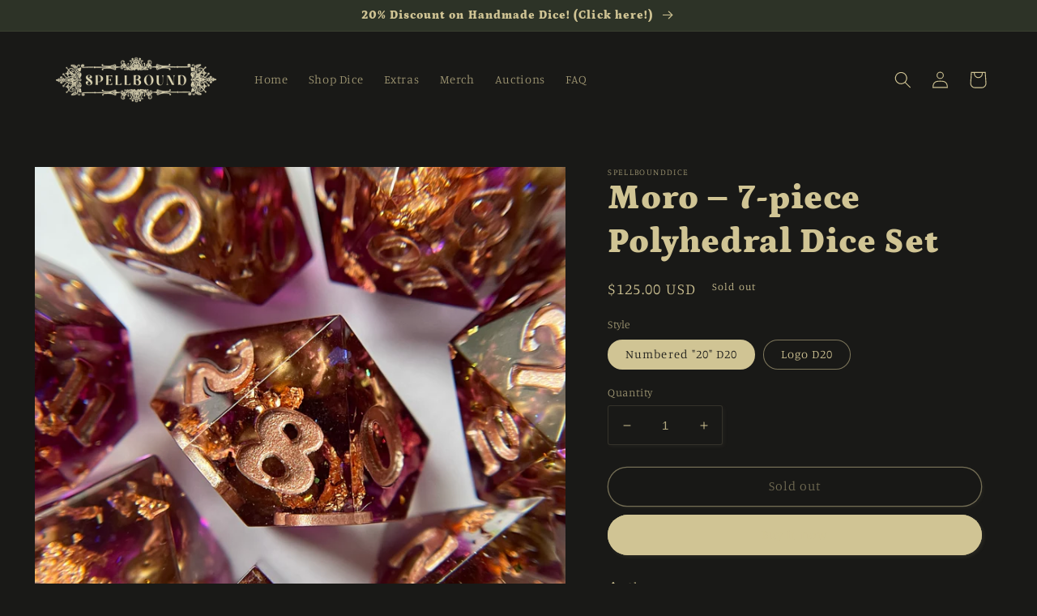

--- FILE ---
content_type: text/html; charset=utf-8
request_url: https://spellbounddice.com/products/purple-gold-copper-7-piece-polyhedral-dice-set
body_size: 42634
content:
<!doctype html>
<html class="no-js" lang="en">
  <head>
    <meta charset="utf-8">
    <meta http-equiv="X-UA-Compatible" content="IE=edge">
    <meta name="viewport" content="width=device-width,initial-scale=1">
    <meta name="theme-color" content="">
    <link rel="canonical" href="https://spellbounddice.com/products/purple-gold-copper-7-piece-polyhedral-dice-set">
    <link rel="preconnect" href="https://cdn.shopify.com" crossorigin><link rel="preconnect" href="https://fonts.shopifycdn.com" crossorigin><title>
      Moro – 7-piece Polyhedral Dice Set
 &ndash; spellbounddice</title>

    
      <meta name="description" content="Deep plum resin is interrupted with a burst of rich gold while copper flake and a mix of purple shimmer and flake fills the space. Inked in metallic rose gold. Comes with a shard d4 shape and your choice of a logo crit-faced d20 or a numbered &quot;20&quot; crit-faced d20. Please select above. Please know that every set from Spe">
    

    

<meta property="og:site_name" content="spellbounddice">
<meta property="og:url" content="https://spellbounddice.com/products/purple-gold-copper-7-piece-polyhedral-dice-set">
<meta property="og:title" content="Moro – 7-piece Polyhedral Dice Set">
<meta property="og:type" content="product">
<meta property="og:description" content="Deep plum resin is interrupted with a burst of rich gold while copper flake and a mix of purple shimmer and flake fills the space. Inked in metallic rose gold. Comes with a shard d4 shape and your choice of a logo crit-faced d20 or a numbered &quot;20&quot; crit-faced d20. Please select above. Please know that every set from Spe"><meta property="og:image" content="http://spellbounddice.com/cdn/shop/files/image_8f5f1757-3584-4b7e-a6bf-e4bc05394810.jpg?v=1688706790">
  <meta property="og:image:secure_url" content="https://spellbounddice.com/cdn/shop/files/image_8f5f1757-3584-4b7e-a6bf-e4bc05394810.jpg?v=1688706790">
  <meta property="og:image:width" content="3024">
  <meta property="og:image:height" content="3024"><meta property="og:price:amount" content="125.00">
  <meta property="og:price:currency" content="USD"><meta name="twitter:card" content="summary_large_image">
<meta name="twitter:title" content="Moro – 7-piece Polyhedral Dice Set">
<meta name="twitter:description" content="Deep plum resin is interrupted with a burst of rich gold while copper flake and a mix of purple shimmer and flake fills the space. Inked in metallic rose gold. Comes with a shard d4 shape and your choice of a logo crit-faced d20 or a numbered &quot;20&quot; crit-faced d20. Please select above. Please know that every set from Spe">


    <script src="//spellbounddice.com/cdn/shop/t/13/assets/global.js?v=149496944046504657681676939218" defer="defer"></script>
    <script>window.performance && window.performance.mark && window.performance.mark('shopify.content_for_header.start');</script><meta name="facebook-domain-verification" content="x4uf8w0dvgsqwkdwviimp6pszgc8mp">
<meta id="shopify-digital-wallet" name="shopify-digital-wallet" content="/33666957447/digital_wallets/dialog">
<meta name="shopify-checkout-api-token" content="690eb44810df669d06f9fa8be062beb0">
<meta id="in-context-paypal-metadata" data-shop-id="33666957447" data-venmo-supported="false" data-environment="production" data-locale="en_US" data-paypal-v4="true" data-currency="USD">
<link rel="alternate" type="application/json+oembed" href="https://spellbounddice.com/products/purple-gold-copper-7-piece-polyhedral-dice-set.oembed">
<script async="async" src="/checkouts/internal/preloads.js?locale=en-US"></script>
<link rel="preconnect" href="https://shop.app" crossorigin="anonymous">
<script async="async" src="https://shop.app/checkouts/internal/preloads.js?locale=en-US&shop_id=33666957447" crossorigin="anonymous"></script>
<script id="apple-pay-shop-capabilities" type="application/json">{"shopId":33666957447,"countryCode":"US","currencyCode":"USD","merchantCapabilities":["supports3DS"],"merchantId":"gid:\/\/shopify\/Shop\/33666957447","merchantName":"spellbounddice","requiredBillingContactFields":["postalAddress","email"],"requiredShippingContactFields":["postalAddress","email"],"shippingType":"shipping","supportedNetworks":["visa","masterCard","amex","discover","elo","jcb"],"total":{"type":"pending","label":"spellbounddice","amount":"1.00"},"shopifyPaymentsEnabled":true,"supportsSubscriptions":true}</script>
<script id="shopify-features" type="application/json">{"accessToken":"690eb44810df669d06f9fa8be062beb0","betas":["rich-media-storefront-analytics"],"domain":"spellbounddice.com","predictiveSearch":true,"shopId":33666957447,"locale":"en"}</script>
<script>var Shopify = Shopify || {};
Shopify.shop = "spellbounddice.myshopify.com";
Shopify.locale = "en";
Shopify.currency = {"active":"USD","rate":"1.0"};
Shopify.country = "US";
Shopify.theme = {"name":"Copy of Studio","id":131512369327,"schema_name":"Studio","schema_version":"4.0.1","theme_store_id":1431,"role":"main"};
Shopify.theme.handle = "null";
Shopify.theme.style = {"id":null,"handle":null};
Shopify.cdnHost = "spellbounddice.com/cdn";
Shopify.routes = Shopify.routes || {};
Shopify.routes.root = "/";</script>
<script type="module">!function(o){(o.Shopify=o.Shopify||{}).modules=!0}(window);</script>
<script>!function(o){function n(){var o=[];function n(){o.push(Array.prototype.slice.apply(arguments))}return n.q=o,n}var t=o.Shopify=o.Shopify||{};t.loadFeatures=n(),t.autoloadFeatures=n()}(window);</script>
<script>
  window.ShopifyPay = window.ShopifyPay || {};
  window.ShopifyPay.apiHost = "shop.app\/pay";
  window.ShopifyPay.redirectState = null;
</script>
<script id="shop-js-analytics" type="application/json">{"pageType":"product"}</script>
<script defer="defer" async type="module" src="//spellbounddice.com/cdn/shopifycloud/shop-js/modules/v2/client.init-shop-cart-sync_DtuiiIyl.en.esm.js"></script>
<script defer="defer" async type="module" src="//spellbounddice.com/cdn/shopifycloud/shop-js/modules/v2/chunk.common_CUHEfi5Q.esm.js"></script>
<script type="module">
  await import("//spellbounddice.com/cdn/shopifycloud/shop-js/modules/v2/client.init-shop-cart-sync_DtuiiIyl.en.esm.js");
await import("//spellbounddice.com/cdn/shopifycloud/shop-js/modules/v2/chunk.common_CUHEfi5Q.esm.js");

  window.Shopify.SignInWithShop?.initShopCartSync?.({"fedCMEnabled":true,"windoidEnabled":true});

</script>
<script defer="defer" async type="module" src="//spellbounddice.com/cdn/shopifycloud/shop-js/modules/v2/client.payment-terms_CAtGlQYS.en.esm.js"></script>
<script defer="defer" async type="module" src="//spellbounddice.com/cdn/shopifycloud/shop-js/modules/v2/chunk.common_CUHEfi5Q.esm.js"></script>
<script defer="defer" async type="module" src="//spellbounddice.com/cdn/shopifycloud/shop-js/modules/v2/chunk.modal_BewljZkx.esm.js"></script>
<script type="module">
  await import("//spellbounddice.com/cdn/shopifycloud/shop-js/modules/v2/client.payment-terms_CAtGlQYS.en.esm.js");
await import("//spellbounddice.com/cdn/shopifycloud/shop-js/modules/v2/chunk.common_CUHEfi5Q.esm.js");
await import("//spellbounddice.com/cdn/shopifycloud/shop-js/modules/v2/chunk.modal_BewljZkx.esm.js");

  
</script>
<script>
  window.Shopify = window.Shopify || {};
  if (!window.Shopify.featureAssets) window.Shopify.featureAssets = {};
  window.Shopify.featureAssets['shop-js'] = {"shop-cart-sync":["modules/v2/client.shop-cart-sync_DFoTY42P.en.esm.js","modules/v2/chunk.common_CUHEfi5Q.esm.js"],"init-fed-cm":["modules/v2/client.init-fed-cm_D2UNy1i2.en.esm.js","modules/v2/chunk.common_CUHEfi5Q.esm.js"],"init-shop-email-lookup-coordinator":["modules/v2/client.init-shop-email-lookup-coordinator_BQEe2rDt.en.esm.js","modules/v2/chunk.common_CUHEfi5Q.esm.js"],"shop-cash-offers":["modules/v2/client.shop-cash-offers_3CTtReFF.en.esm.js","modules/v2/chunk.common_CUHEfi5Q.esm.js","modules/v2/chunk.modal_BewljZkx.esm.js"],"shop-button":["modules/v2/client.shop-button_C6oxCjDL.en.esm.js","modules/v2/chunk.common_CUHEfi5Q.esm.js"],"init-windoid":["modules/v2/client.init-windoid_5pix8xhK.en.esm.js","modules/v2/chunk.common_CUHEfi5Q.esm.js"],"avatar":["modules/v2/client.avatar_BTnouDA3.en.esm.js"],"init-shop-cart-sync":["modules/v2/client.init-shop-cart-sync_DtuiiIyl.en.esm.js","modules/v2/chunk.common_CUHEfi5Q.esm.js"],"shop-toast-manager":["modules/v2/client.shop-toast-manager_BYv_8cH1.en.esm.js","modules/v2/chunk.common_CUHEfi5Q.esm.js"],"pay-button":["modules/v2/client.pay-button_FnF9EIkY.en.esm.js","modules/v2/chunk.common_CUHEfi5Q.esm.js"],"shop-login-button":["modules/v2/client.shop-login-button_CH1KUpOf.en.esm.js","modules/v2/chunk.common_CUHEfi5Q.esm.js","modules/v2/chunk.modal_BewljZkx.esm.js"],"init-customer-accounts-sign-up":["modules/v2/client.init-customer-accounts-sign-up_aj7QGgYS.en.esm.js","modules/v2/client.shop-login-button_CH1KUpOf.en.esm.js","modules/v2/chunk.common_CUHEfi5Q.esm.js","modules/v2/chunk.modal_BewljZkx.esm.js"],"init-shop-for-new-customer-accounts":["modules/v2/client.init-shop-for-new-customer-accounts_NbnYRf_7.en.esm.js","modules/v2/client.shop-login-button_CH1KUpOf.en.esm.js","modules/v2/chunk.common_CUHEfi5Q.esm.js","modules/v2/chunk.modal_BewljZkx.esm.js"],"init-customer-accounts":["modules/v2/client.init-customer-accounts_ppedhqCH.en.esm.js","modules/v2/client.shop-login-button_CH1KUpOf.en.esm.js","modules/v2/chunk.common_CUHEfi5Q.esm.js","modules/v2/chunk.modal_BewljZkx.esm.js"],"shop-follow-button":["modules/v2/client.shop-follow-button_CMIBBa6u.en.esm.js","modules/v2/chunk.common_CUHEfi5Q.esm.js","modules/v2/chunk.modal_BewljZkx.esm.js"],"lead-capture":["modules/v2/client.lead-capture_But0hIyf.en.esm.js","modules/v2/chunk.common_CUHEfi5Q.esm.js","modules/v2/chunk.modal_BewljZkx.esm.js"],"checkout-modal":["modules/v2/client.checkout-modal_BBxc70dQ.en.esm.js","modules/v2/chunk.common_CUHEfi5Q.esm.js","modules/v2/chunk.modal_BewljZkx.esm.js"],"shop-login":["modules/v2/client.shop-login_hM3Q17Kl.en.esm.js","modules/v2/chunk.common_CUHEfi5Q.esm.js","modules/v2/chunk.modal_BewljZkx.esm.js"],"payment-terms":["modules/v2/client.payment-terms_CAtGlQYS.en.esm.js","modules/v2/chunk.common_CUHEfi5Q.esm.js","modules/v2/chunk.modal_BewljZkx.esm.js"]};
</script>
<script>(function() {
  var isLoaded = false;
  function asyncLoad() {
    if (isLoaded) return;
    isLoaded = true;
    var urls = ["\/\/cdn.shopify.com\/proxy\/268ab67ae22756dde3354908e30f7fe5ccf407b218a855f9f28b88b4799176e6\/static.cdn.printful.com\/static\/js\/external\/shopify-product-customizer.js?v=0.28\u0026shop=spellbounddice.myshopify.com\u0026sp-cache-control=cHVibGljLCBtYXgtYWdlPTkwMA"];
    for (var i = 0; i < urls.length; i++) {
      var s = document.createElement('script');
      s.type = 'text/javascript';
      s.async = true;
      s.src = urls[i];
      var x = document.getElementsByTagName('script')[0];
      x.parentNode.insertBefore(s, x);
    }
  };
  if(window.attachEvent) {
    window.attachEvent('onload', asyncLoad);
  } else {
    window.addEventListener('load', asyncLoad, false);
  }
})();</script>
<script id="__st">var __st={"a":33666957447,"offset":-21600,"reqid":"d056a711-889b-485f-a928-1a5a922280ce-1766748524","pageurl":"spellbounddice.com\/products\/purple-gold-copper-7-piece-polyhedral-dice-set","u":"f17eff91b2aa","p":"product","rtyp":"product","rid":7580792127663};</script>
<script>window.ShopifyPaypalV4VisibilityTracking = true;</script>
<script id="captcha-bootstrap">!function(){'use strict';const t='contact',e='account',n='new_comment',o=[[t,t],['blogs',n],['comments',n],[t,'customer']],c=[[e,'customer_login'],[e,'guest_login'],[e,'recover_customer_password'],[e,'create_customer']],r=t=>t.map((([t,e])=>`form[action*='/${t}']:not([data-nocaptcha='true']) input[name='form_type'][value='${e}']`)).join(','),a=t=>()=>t?[...document.querySelectorAll(t)].map((t=>t.form)):[];function s(){const t=[...o],e=r(t);return a(e)}const i='password',u='form_key',d=['recaptcha-v3-token','g-recaptcha-response','h-captcha-response',i],f=()=>{try{return window.sessionStorage}catch{return}},m='__shopify_v',_=t=>t.elements[u];function p(t,e,n=!1){try{const o=window.sessionStorage,c=JSON.parse(o.getItem(e)),{data:r}=function(t){const{data:e,action:n}=t;return t[m]||n?{data:e,action:n}:{data:t,action:n}}(c);for(const[e,n]of Object.entries(r))t.elements[e]&&(t.elements[e].value=n);n&&o.removeItem(e)}catch(o){console.error('form repopulation failed',{error:o})}}const l='form_type',E='cptcha';function T(t){t.dataset[E]=!0}const w=window,h=w.document,L='Shopify',v='ce_forms',y='captcha';let A=!1;((t,e)=>{const n=(g='f06e6c50-85a8-45c8-87d0-21a2b65856fe',I='https://cdn.shopify.com/shopifycloud/storefront-forms-hcaptcha/ce_storefront_forms_captcha_hcaptcha.v1.5.2.iife.js',D={infoText:'Protected by hCaptcha',privacyText:'Privacy',termsText:'Terms'},(t,e,n)=>{const o=w[L][v],c=o.bindForm;if(c)return c(t,g,e,D).then(n);var r;o.q.push([[t,g,e,D],n]),r=I,A||(h.body.append(Object.assign(h.createElement('script'),{id:'captcha-provider',async:!0,src:r})),A=!0)});var g,I,D;w[L]=w[L]||{},w[L][v]=w[L][v]||{},w[L][v].q=[],w[L][y]=w[L][y]||{},w[L][y].protect=function(t,e){n(t,void 0,e),T(t)},Object.freeze(w[L][y]),function(t,e,n,w,h,L){const[v,y,A,g]=function(t,e,n){const i=e?o:[],u=t?c:[],d=[...i,...u],f=r(d),m=r(i),_=r(d.filter((([t,e])=>n.includes(e))));return[a(f),a(m),a(_),s()]}(w,h,L),I=t=>{const e=t.target;return e instanceof HTMLFormElement?e:e&&e.form},D=t=>v().includes(t);t.addEventListener('submit',(t=>{const e=I(t);if(!e)return;const n=D(e)&&!e.dataset.hcaptchaBound&&!e.dataset.recaptchaBound,o=_(e),c=g().includes(e)&&(!o||!o.value);(n||c)&&t.preventDefault(),c&&!n&&(function(t){try{if(!f())return;!function(t){const e=f();if(!e)return;const n=_(t);if(!n)return;const o=n.value;o&&e.removeItem(o)}(t);const e=Array.from(Array(32),(()=>Math.random().toString(36)[2])).join('');!function(t,e){_(t)||t.append(Object.assign(document.createElement('input'),{type:'hidden',name:u})),t.elements[u].value=e}(t,e),function(t,e){const n=f();if(!n)return;const o=[...t.querySelectorAll(`input[type='${i}']`)].map((({name:t})=>t)),c=[...d,...o],r={};for(const[a,s]of new FormData(t).entries())c.includes(a)||(r[a]=s);n.setItem(e,JSON.stringify({[m]:1,action:t.action,data:r}))}(t,e)}catch(e){console.error('failed to persist form',e)}}(e),e.submit())}));const S=(t,e)=>{t&&!t.dataset[E]&&(n(t,e.some((e=>e===t))),T(t))};for(const o of['focusin','change'])t.addEventListener(o,(t=>{const e=I(t);D(e)&&S(e,y())}));const B=e.get('form_key'),M=e.get(l),P=B&&M;t.addEventListener('DOMContentLoaded',(()=>{const t=y();if(P)for(const e of t)e.elements[l].value===M&&p(e,B);[...new Set([...A(),...v().filter((t=>'true'===t.dataset.shopifyCaptcha))])].forEach((e=>S(e,t)))}))}(h,new URLSearchParams(w.location.search),n,t,e,['guest_login'])})(!0,!0)}();</script>
<script integrity="sha256-4kQ18oKyAcykRKYeNunJcIwy7WH5gtpwJnB7kiuLZ1E=" data-source-attribution="shopify.loadfeatures" defer="defer" src="//spellbounddice.com/cdn/shopifycloud/storefront/assets/storefront/load_feature-a0a9edcb.js" crossorigin="anonymous"></script>
<script crossorigin="anonymous" defer="defer" src="//spellbounddice.com/cdn/shopifycloud/storefront/assets/shopify_pay/storefront-65b4c6d7.js?v=20250812"></script>
<script data-source-attribution="shopify.dynamic_checkout.dynamic.init">var Shopify=Shopify||{};Shopify.PaymentButton=Shopify.PaymentButton||{isStorefrontPortableWallets:!0,init:function(){window.Shopify.PaymentButton.init=function(){};var t=document.createElement("script");t.src="https://spellbounddice.com/cdn/shopifycloud/portable-wallets/latest/portable-wallets.en.js",t.type="module",document.head.appendChild(t)}};
</script>
<script data-source-attribution="shopify.dynamic_checkout.buyer_consent">
  function portableWalletsHideBuyerConsent(e){var t=document.getElementById("shopify-buyer-consent"),n=document.getElementById("shopify-subscription-policy-button");t&&n&&(t.classList.add("hidden"),t.setAttribute("aria-hidden","true"),n.removeEventListener("click",e))}function portableWalletsShowBuyerConsent(e){var t=document.getElementById("shopify-buyer-consent"),n=document.getElementById("shopify-subscription-policy-button");t&&n&&(t.classList.remove("hidden"),t.removeAttribute("aria-hidden"),n.addEventListener("click",e))}window.Shopify?.PaymentButton&&(window.Shopify.PaymentButton.hideBuyerConsent=portableWalletsHideBuyerConsent,window.Shopify.PaymentButton.showBuyerConsent=portableWalletsShowBuyerConsent);
</script>
<script>
  function portableWalletsCleanup(e){e&&e.src&&console.error("Failed to load portable wallets script "+e.src);var t=document.querySelectorAll("shopify-accelerated-checkout .shopify-payment-button__skeleton, shopify-accelerated-checkout-cart .wallet-cart-button__skeleton"),e=document.getElementById("shopify-buyer-consent");for(let e=0;e<t.length;e++)t[e].remove();e&&e.remove()}function portableWalletsNotLoadedAsModule(e){e instanceof ErrorEvent&&"string"==typeof e.message&&e.message.includes("import.meta")&&"string"==typeof e.filename&&e.filename.includes("portable-wallets")&&(window.removeEventListener("error",portableWalletsNotLoadedAsModule),window.Shopify.PaymentButton.failedToLoad=e,"loading"===document.readyState?document.addEventListener("DOMContentLoaded",window.Shopify.PaymentButton.init):window.Shopify.PaymentButton.init())}window.addEventListener("error",portableWalletsNotLoadedAsModule);
</script>

<script type="module" src="https://spellbounddice.com/cdn/shopifycloud/portable-wallets/latest/portable-wallets.en.js" onError="portableWalletsCleanup(this)" crossorigin="anonymous"></script>
<script nomodule>
  document.addEventListener("DOMContentLoaded", portableWalletsCleanup);
</script>

<link id="shopify-accelerated-checkout-styles" rel="stylesheet" media="screen" href="https://spellbounddice.com/cdn/shopifycloud/portable-wallets/latest/accelerated-checkout-backwards-compat.css" crossorigin="anonymous">
<style id="shopify-accelerated-checkout-cart">
        #shopify-buyer-consent {
  margin-top: 1em;
  display: inline-block;
  width: 100%;
}

#shopify-buyer-consent.hidden {
  display: none;
}

#shopify-subscription-policy-button {
  background: none;
  border: none;
  padding: 0;
  text-decoration: underline;
  font-size: inherit;
  cursor: pointer;
}

#shopify-subscription-policy-button::before {
  box-shadow: none;
}

      </style>
<script id="sections-script" data-sections="header,footer" defer="defer" src="//spellbounddice.com/cdn/shop/t/13/compiled_assets/scripts.js?1142"></script>
<script>window.performance && window.performance.mark && window.performance.mark('shopify.content_for_header.end');</script>


    <style data-shopify>
      @font-face {
  font-family: Manuale;
  font-weight: 300;
  font-style: normal;
  font-display: swap;
  src: url("//spellbounddice.com/cdn/fonts/manuale/manuale_n3.0baac6564b6ed416af2c179e69ad2689bd829f1a.woff2") format("woff2"),
       url("//spellbounddice.com/cdn/fonts/manuale/manuale_n3.3b80020a9032b8fdf9b79d72323aacd37cfccc1f.woff") format("woff");
}

      @font-face {
  font-family: Manuale;
  font-weight: 700;
  font-style: normal;
  font-display: swap;
  src: url("//spellbounddice.com/cdn/fonts/manuale/manuale_n7.3ba047f22d4f96763fb98130d717aa23f3693e91.woff2") format("woff2"),
       url("//spellbounddice.com/cdn/fonts/manuale/manuale_n7.d41567120e3bfda7b74704ba4a90a9bcb1d16998.woff") format("woff");
}

      @font-face {
  font-family: Manuale;
  font-weight: 300;
  font-style: italic;
  font-display: swap;
  src: url("//spellbounddice.com/cdn/fonts/manuale/manuale_i3.8cbe945d7f8e216c7231bccf91cc310dd97f8ab7.woff2") format("woff2"),
       url("//spellbounddice.com/cdn/fonts/manuale/manuale_i3.b7e6796aef798c07921d6148fdfe101e7b005e4c.woff") format("woff");
}

      @font-face {
  font-family: Manuale;
  font-weight: 700;
  font-style: italic;
  font-display: swap;
  src: url("//spellbounddice.com/cdn/fonts/manuale/manuale_i7.3e507417c47b4832577c8acf727857a21bf11116.woff2") format("woff2"),
       url("//spellbounddice.com/cdn/fonts/manuale/manuale_i7.eb96031fac61588a1dde990db53eb087563603d7.woff") format("woff");
}

      @font-face {
  font-family: Petrona;
  font-weight: 900;
  font-style: normal;
  font-display: swap;
  src: url("//spellbounddice.com/cdn/fonts/petrona/petrona_n9.45dc7c900b80a31e32a4cdf33fb5c0c429861477.woff2") format("woff2"),
       url("//spellbounddice.com/cdn/fonts/petrona/petrona_n9.485c82d8361911b992a949438edd253bf1e1bde6.woff") format("woff");
}


      :root {
        --font-body-family: Manuale, serif;
        --font-body-style: normal;
        --font-body-weight: 300;
        --font-body-weight-bold: 600;

        --font-heading-family: Petrona, serif;
        --font-heading-style: normal;
        --font-heading-weight: 900;

        --font-body-scale: 1.05;
        --font-heading-scale: 1.0;

        --color-base-text: 208, 196, 148;
        --color-shadow: 208, 196, 148;
        --color-base-background-1: 25, 25, 23;
        --color-base-background-2: 45, 51, 39;
        --color-base-solid-button-labels: 208, 196, 148;
        --color-base-outline-button-labels: 208, 196, 148;
        --color-base-accent-1: 208, 196, 148;
        --color-base-accent-2: 45, 51, 39;
        --payment-terms-background-color: #191917;

        --gradient-base-background-1: #191917;
        --gradient-base-background-2: #2d3327;
        --gradient-base-accent-1: radial-gradient(rgba(208, 196, 148, 1), rgba(43, 51, 40, 1) 100%, rgba(215, 204, 250, 1) 100%, rgba(45, 51, 39, 1) 100%);
        --gradient-base-accent-2: #2d3327;

        --media-padding: px;
        --media-border-opacity: 0.05;
        --media-border-width: 0px;
        --media-radius: 0px;
        --media-shadow-opacity: 0.0;
        --media-shadow-horizontal-offset: 0px;
        --media-shadow-vertical-offset: 0px;
        --media-shadow-blur-radius: 0px;
        --media-shadow-visible: 0;

        --page-width: 120rem;
        --page-width-margin: 0rem;

        --product-card-image-padding: 0.0rem;
        --product-card-corner-radius: 0.0rem;
        --product-card-text-alignment: center;
        --product-card-border-width: 0.0rem;
        --product-card-border-opacity: 0.1;
        --product-card-shadow-opacity: 0.1;
        --product-card-shadow-visible: 1;
        --product-card-shadow-horizontal-offset: 0.0rem;
        --product-card-shadow-vertical-offset: 0.0rem;
        --product-card-shadow-blur-radius: 0.0rem;

        --collection-card-image-padding: 0.0rem;
        --collection-card-corner-radius: 0.0rem;
        --collection-card-text-alignment: center;
        --collection-card-border-width: 0.0rem;
        --collection-card-border-opacity: 0.1;
        --collection-card-shadow-opacity: 0.1;
        --collection-card-shadow-visible: 1;
        --collection-card-shadow-horizontal-offset: 0.0rem;
        --collection-card-shadow-vertical-offset: 0.0rem;
        --collection-card-shadow-blur-radius: 0.0rem;

        --blog-card-image-padding: 0.0rem;
        --blog-card-corner-radius: 0.0rem;
        --blog-card-text-alignment: center;
        --blog-card-border-width: 0.0rem;
        --blog-card-border-opacity: 0.1;
        --blog-card-shadow-opacity: 0.1;
        --blog-card-shadow-visible: 1;
        --blog-card-shadow-horizontal-offset: 0.0rem;
        --blog-card-shadow-vertical-offset: 0.0rem;
        --blog-card-shadow-blur-radius: 0.0rem;

        --badge-corner-radius: 4.0rem;

        --popup-border-width: 0px;
        --popup-border-opacity: 0.1;
        --popup-corner-radius: 0px;
        --popup-shadow-opacity: 0.1;
        --popup-shadow-horizontal-offset: 6px;
        --popup-shadow-vertical-offset: 6px;
        --popup-shadow-blur-radius: 25px;

        --drawer-border-width: 1px;
        --drawer-border-opacity: 0.1;
        --drawer-shadow-opacity: 0.0;
        --drawer-shadow-horizontal-offset: 0px;
        --drawer-shadow-vertical-offset: 0px;
        --drawer-shadow-blur-radius: 0px;

        --spacing-sections-desktop: 0px;
        --spacing-sections-mobile: 0px;

        --grid-desktop-vertical-spacing: 40px;
        --grid-desktop-horizontal-spacing: 40px;
        --grid-mobile-vertical-spacing: 20px;
        --grid-mobile-horizontal-spacing: 20px;

        --text-boxes-border-opacity: 0.0;
        --text-boxes-border-width: 0px;
        --text-boxes-radius: 0px;
        --text-boxes-shadow-opacity: 0.0;
        --text-boxes-shadow-visible: 0;
        --text-boxes-shadow-horizontal-offset: 0px;
        --text-boxes-shadow-vertical-offset: 0px;
        --text-boxes-shadow-blur-radius: 0px;

        --buttons-radius: 40px;
        --buttons-radius-outset: 41px;
        --buttons-border-width: 1px;
        --buttons-border-opacity: 1.0;
        --buttons-shadow-opacity: 0.1;
        --buttons-shadow-visible: 1;
        --buttons-shadow-horizontal-offset: 2px;
        --buttons-shadow-vertical-offset: 2px;
        --buttons-shadow-blur-radius: 5px;
        --buttons-border-offset: 0.3px;

        --inputs-radius: 2px;
        --inputs-border-width: 1px;
        --inputs-border-opacity: 0.15;
        --inputs-shadow-opacity: 0.05;
        --inputs-shadow-horizontal-offset: 2px;
        --inputs-margin-offset: 2px;
        --inputs-shadow-vertical-offset: 2px;
        --inputs-shadow-blur-radius: 5px;
        --inputs-radius-outset: 3px;

        --variant-pills-radius: 40px;
        --variant-pills-border-width: 1px;
        --variant-pills-border-opacity: 0.55;
        --variant-pills-shadow-opacity: 0.0;
        --variant-pills-shadow-horizontal-offset: 0px;
        --variant-pills-shadow-vertical-offset: 0px;
        --variant-pills-shadow-blur-radius: 0px;
      }

      *,
      *::before,
      *::after {
        box-sizing: inherit;
      }

      html {
        box-sizing: border-box;
        font-size: calc(var(--font-body-scale) * 62.5%);
        height: 100%;
      }

      body {
        display: grid;
        grid-template-rows: auto auto 1fr auto;
        grid-template-columns: 100%;
        min-height: 100%;
        margin: 0;
        font-size: 1.5rem;
        letter-spacing: 0.06rem;
        line-height: calc(1 + 0.8 / var(--font-body-scale));
        font-family: var(--font-body-family);
        font-style: var(--font-body-style);
        font-weight: var(--font-body-weight);
      }

      @media screen and (min-width: 750px) {
        body {
          font-size: 1.6rem;
        }
      }
    </style>

    <link href="//spellbounddice.com/cdn/shop/t/13/assets/base.css?v=88290808517547527771676939218" rel="stylesheet" type="text/css" media="all" />
<link rel="preload" as="font" href="//spellbounddice.com/cdn/fonts/manuale/manuale_n3.0baac6564b6ed416af2c179e69ad2689bd829f1a.woff2" type="font/woff2" crossorigin><link rel="preload" as="font" href="//spellbounddice.com/cdn/fonts/petrona/petrona_n9.45dc7c900b80a31e32a4cdf33fb5c0c429861477.woff2" type="font/woff2" crossorigin><link rel="stylesheet" href="//spellbounddice.com/cdn/shop/t/13/assets/component-predictive-search.css?v=83512081251802922551676939218" media="print" onload="this.media='all'"><script>document.documentElement.className = document.documentElement.className.replace('no-js', 'js');
    if (Shopify.designMode) {
      document.documentElement.classList.add('shopify-design-mode');
    }
    </script>
  <!-- GSSTART Coming Soon code start. Do not change -->
<script type="text/javascript"> gsProductByVariant = {};  gsProductByVariant[42644229226671] =  0 ;  gsProductByVariant[42644229259439] =  0 ;   gsProductCSID = "7580792127663"; gsDefaultV = "42644229226671"; </script><script  type="text/javascript" src="https://gravity-software.com/js/shopify/pac_shop33147.js?v=gs5c1cb41c87b067bbc773c981526f5ae3xx"></script>
<!-- Coming Soon code end. Do not change GSEND --><!-- BEGIN app block: shopify://apps/tipo-product-auction/blocks/app-embed-block/77eabb13-2cfa-4b28-b113-57ce3d979f51 -->

<script type="text/javascript">
  window.Tipo = window.Tipo || {}
  Tipo.Auction = Tipo.Auction || {}
  Tipo.Auction.currency = "USD";
  
  
  
  
  
  
  
  
  
  
  
  
  
  
  
  
  
  
  
  
  
  
  
  
  
  
  
  
  
  
  
  
  
  
  
  
  
  
  
  
  
  
  
  
  
  
  
  
  
  
  
  
  
  
  
  
  
  
  
  
  
  
  
  
  
  
  
  
  
  
  
  
  
  
  
  
  
  
  
  
  
  
  
  
  
  
  
  
  
  
  
  
  
  
  
  
  
  
  
  
  
  
  
  
  
  
  
  
  
  
  
  
  
  
  
  
  
  
  
  
  
  
  
  
  
  
  
  
  
  
  
  
  
  
  
  
  
  
  
  
  
  
  
  
  
  
  
  
  
  
  
  
  
  
  
  
  
  
  
  
  
  
  
  
  
  
  
  
  
  
  
  
  
  
  
  
  
  
  
  
  
  
  
  
  
  
  
  
  
  
  
  
  Tipo.Auction.currency_symbol = "$";
  

  
    Tipo.Auction.shop = {
      'url': "spellbounddice.myshopify.com",
      'pennies': [],
      'pricing':  {"id":1,"features":{"order":1,"limit_auction":1,"removeCopyright":false}},
      'pricing_id': 1,
      'configuration': {"name":"spellbounddice","email":"spellbounddice@gmail.com","phone":"5018377455","domain":"spellbounddice.com","currency":"USD","timezone":"(GMT-07:00) America\/Phoenix","money_format":"${{amount}}","iana_timezone":"America\/Phoenix","customer_email":"spellbounddice@gmail.com","money_with_currency_format":"${{amount}} USD"},
      'flags': {},
      'settings': {"sms":{},"mail":{"admin":{},"customer":{"templates":{"bid":{"enabled":false},"remind_me":{"content":"","enabled":true,"subject":"","timeSend":"5","timeUnit":"minutes"}}},"provider":{}},"locale":"en","general":{"hide":{"price":["live","scheduled","expired"],"addToCart":["live","scheduled","expired"],"additionalPaymentButton":["live","scheduled","expired"]},"color":{"main":{"textColor":{"a":1,"b":70,"g":66,"r":61},"background":{"a":1,"b":255,"g":255,"r":255},"headerColor":{"a":1,"b":70,"g":66,"r":61},"badgeHasWonColor":{"a":1,"b":255,"g":255,"r":255},"badgeOutBidColor":{"a":1,"b":255,"g":255,"r":255},"headerBackground":{"a":1,"b":194,"g":194,"r":50},"badgeHasLostColor":{"a":1,"b":255,"g":255,"r":255},"badgeLeadingColor":{"a":1,"b":255,"g":255,"r":255},"badgePendingColor":{"a":1,"b":255,"g":255,"r":255},"badgeHasWonBackground":{"a":1,"b":69,"g":186,"r":33},"badgeOutbidBackground":{"a":1,"b":34,"g":101,"r":242},"badgeHasLostBackground":{"a":1,"b":40,"g":40,"r":219},"badgeLeadingBackground":{"a":1,"b":69,"g":186,"r":33},"badgePendingBackground":{"a":1,"b":98,"g":159,"r":230}},"table":{"textColor":{"a":1,"b":70,"g":66,"r":61},"background":{"a":1,"b":194,"g":194,"r":50}},"button":{"textColor":{"a":1,"b":70,"g":66,"r":61},"background":{"a":1,"b":194,"g":194,"r":50},"hoverColor":{"a":1,"b":194,"g":194,"r":50}},"remaining":{"remainingText":{"a":1,"b":70,"g":66,"r":61},"textFlipClock":{"a":1,"b":255,"g":255,"r":255},"labelFlipClock":{"a":1,"b":70,"g":66,"r":61},"backgroundFlipClock":{"a":1,"b":70,"g":66,"r":61}},"dependsPriceBid":{"auctionPending":{"a":1,"b":98,"g":159,"r":230},"closedForBidding":{"a":1,"b":245,"g":241,"r":240},"lowBidComparedToOtherBidders":{"a":1,"b":51,"g":35,"r":230},"lowBidComparedToReservePrice":{"a":1,"b":0,"g":117,"r":214}}},"history":{"columns":["bidAmount","bidTime"],"encrypted":true},"selector":{"price":"#ProductPrice-product-template,#ProductPrice,.product-price,.product__price—reg,#productPrice-product-template,.product__current-price,.product-thumb-caption-price-current,.product-item-caption-price-current,.grid-product__price,.product__price,span.price,span.product-price,.productitem--price,.product-pricing,span.money,.product-item__price,.product-list-item-price,p.price,div.price,.product-meta__prices,div.product-price,span#price,.price.money,h3.price,a.price,.price-area,.product-item-price,.pricearea,.collectionGrid .collectionBlock-info \u003e p,#ComparePrice,.product--price-wrapper,.product-page--price-wrapper,.color--shop-accent.font-size--s.t--meta.f--main,.ComparePrice,.ProductPrice,.prodThumb .title span:last-child,.price,.product-single__price-product-template,.product-info-price,.price-money,.prod-price,#price-field,.product-grid--price,.prices,.pricing,#product-price,.money-styling,.compare-at-price,.product-item--price,.card__price,.product-card__price,.product-price__price,.product-item__price-wrapper,.product-single__price,.grid-product__price-wrap,a.grid-link p.grid-link__meta,.product__prices, #comparePrice-product-template, .product-form__quantity, .product-single__quantity","add_to_cart":"form #AddToCart-product-template, form #AddToCart, form #addToCart-product-template, form .product__add-to-cart-button, form .product-form__cart-submit, form .add-to-cart, form .cart-functions \u003e button, form .productitem--action-atc, form .product-form--atc-button, form .product-menu-button-atc, form .product__add-to-cart, form .product-add, form .add-to-cart-button, form #addToCart, form .product-detail__form__action \u003e button, form .product-form-submit-wrap \u003e input, form .product-form input[type=\"submit\"], form input.submit, form .add_to_cart, form .product-item-quick-shop, form #add-to-cart, form .productForm-submit, form .add-to-cart-btn, form .product-single__add-btn, form .quick-add--add-button, form .product-page--add-to-cart, form .addToCart, form .product-form .form-actions, form .button.add, form button#add, form .addtocart, form .AddtoCart, form .product-add input.add, form button#purchase, form[action=\"\/cart\/add\"] button[type=\"submit\"], form .product__form button[type=\"submit\"], form #AddToCart--product-template, form .dynamic-checkout","payment_button":"form .shopify-payment-button,.shopify-payment-button,.shopify-payment-button","custom_class_boxRelatedProduct":"product-recommendations"},"copyright":{"text":"Powered by \u003ca href=\"https:\/\/apps.shopify.com\/tipo-product-auction\" target=\"_blank\"\u003eTipo Product Auction\u003c\/a\u003e","enabled":false,"hideCopyright":false},"countdown":"textClock","collection":{"badge":true,"enabled":true,"actionBid":true,"remind_me":true,"highestPrice":true},"stopBidding":{"forHighestBidder":false},"iana_timezone":"America\/Chicago","waterfallWinner":{"enabled":true,"limitWin":"1","allowedTime":"24","limitAmount":true,"allowedTimeUnit":"hours","allowedProcessPayment":false}},"translations":{"default":{"Won":"Won","Lost":"Lost","bids":"number of bids","days":"d","hours":"h","Outbid":"Outbid","signIn":"Sign In","Leading":"Leading","closeAt":"Close at","endTime":"End time","liveBid":"Bid directly","minutes":"m","seconds":"s","startAt":"Start at","finalBid":"Final bid","placeBid":"Place bid","remindMe":"Remind Me","startTime":"Start time","subscribe":"subscribe","currentBid":"Current bid","ppBid_time":"Bid time","startPrice":"Start price","buyoutPrice":"Buyout price","history_win":"Win","ppBid_close":"Close","ppBid_email":"Email","startingBid":"Starting Bid","viewAllBids":"View all bids","automaticBid":"Automatic bid","history_lost":"Lost","history_view":"View","noBidsPlaced":"No bids placed","ppBid_amount":"Bid amount","ppNote_close":"Close","reservePrice":"Reserve price","history_email":"Email","history_image":"Image","history_myBid":"My bid","numberOfTurns":"Number Of Turns","openForBidsIn":"Open for bids in","ppBid_bidding":"Bidding","ppPenny_close":"Close","history_action":"Action","history_status":"Status","nextMinimumBid":"Next minimum bid","pendingAuction":"Pending Auction","pennyIsInvalid":"Penny is invalid","ppBid_fullName":"Full name","ppLoginContent":"In order to place your bid, you'll only need to {signIn|Sign in} or create a free account","history_bidTime":"Bid time","history_closeIn":"Close In","history_running":"Running","history_yourBid":"Your Bid","ppAuction_close":"Close","ppPenny_Product":"Penny product","auctionIsInvalid":"Auction is invalid","closedForBidding":"Closed for bidding","history_checkout":"Checkout","history_username":"Username","timeBidIsInvalid":"Time bid is invalid","buyoutPriceButton":"Buyout Price {buyout_price}","history_bidAmount":"Bid amount","history_placeABid":"Place A Bid","createAFreeAccount":"Create a free account","history_currentBid":"Current Bid","howBuyoutPriceWork":"How Buyout price work?","yourPriceIsInvalid":"Your price is invalid","history_productName":"Product Name","howReservePriceWork":"How Reserve price work?","placeAnAutomaticBid":"Place an automatic bid","history_actionDetail":"Checkout","history_emptyHistory":"Empty history","ppAuctionRemindMe_OR":"OR","ppPenny_actionDetail":"Buyout","placeABidSuccessfully":"Place a bid successfully","ppAuction_checkoutNow":"Checkout now","history_auctionHistory":"Auction history","howDoAutomaticBidsWork":"How do automatic bids work?","youHaveBidOnThisNotYes":"You haven't bid on this lot yet","ppAuctionRemindMe_close":"Close","SMSNotificationsForWinner":"SMS notifications for winner","howBuyoutPriceWorkContent":"Buyout price is the price that, if accepted by a bidder, immediately ends the auction and awards the item to bidder","howReservePriceWorkContent":"The reserve price represents the hidden minimum value that a seller is willing to let their lot go for. If the auction ends and the reserve price has not been met, the lot will not be auctioned off.","ppAuctionRemindMe_remindMe":"Remind me","ppAuctionRemindMe_thankyou":"Thank you","wouldYouLikeToPlaceYourBid":"Would you like to place your bid?","youMustLoginToStartBidding":"You must {login|log in} to start bidding ","pleaseInsertAValidBidAmount":"Please insert a valid bid amount","updateNumberPhoneSuccessful":"Update number phone successful","howDoAutomaticBidsWorkContent":"By setting up an automatic bid, our system will automatically place new bids on your behalf each time you are outbid. All you need to do is enter the maximum price you are willing to bid for an item. Our system will then keep on bidding for you, by the smallest possible increase each time, until your maximum price is reached.","pleaseInsertAValidPhoneNumber":"Please insert a valid phone number","ppAuctionRemindMe_PhoneNumber":"Phone Number","popupSMSNotificationsForWinner":"SMS notifications for winner ?","ppAuctionRemindMe_EmailAddress":"Email Address","youHaveNumberAuctionsBuyItHere":"You have no penny. Buy penny {here|here} to place a bid","somethingWentWrongPleaseTryAgain":"Something went wrong, please try again","stopBiddingTwiceForHighestBidder":"You are the highest bidder now. You can not place the next bid unless you are outbid.","ppAuction_theAuctionHasBeenClosed":"The auction has been closed.","messageCustomerBid_YourBidIsTooLow":"Your bid is too low","ppAuction_theAuctionHasBeenStopped":"The auction has been stopped","ppMessageCustomerBid_reserveMessage":"Reserve message","messageCustomerBid_youHaveBeenOutBid":"You've been outbid!","popupSMSNotificationsForWinnerContent":"The phone number will be used to receive sms every time you win the auction.","ppMessageCustomerBid_areSureYouWantToBid":"Are you sure you want to bid?","messageCustomerBid_youHaveBidOnThisNotYes":"You haven't bid on this lot yet","ppAuctionRemindMe_remindMeAboutThisAuction":"Remind me about this auction","ppMessageCustomerBid_reserveMessageContent":"Your bid is too low Your bid is below the reserve price. This item won't be auctioned off unless it reaches the reserve price, so place another bid to make sure you don't miss out!","ppAuctionRemindMe_pleaseEnterAValidPhoneNumber":"Please enter a valid phone number","ppAuctionRemindMe_pleaseEnterAValidEmailAddress":"Please enter a valid email address","ppAuction_congratulationYourAreWinnerCheckoutNow":"Congratulation! Your are winner. {checkout|Checkout} now","ppAuctionRemindMe_weWillNotifyYouWhenTheAuctionStart":"We will notify you when the auction start","messageCustomerBid_youCanNoLongerPlaceAnyBidsOnThisLot":"You can no longer place any bids on this lot.","ppAuctionRemindMe_PleaseEnterYourEmailAddressBelowWeWillSendYouANotificationEmailWhenTheAuctionStart":"Please enter your email address below, we will send you a notification email when the auction start.","ppAuctionRemindMe_PleaseEnterYourEmailAddressOrNumberPhoneBelowWeWillSendYouANotificationWhenTheAuctionStart":"Please enter your email address or number phone below, we will send you a notification when the auction start."}},"updateVersion":0,"translationTabs":{"0":{"label":"Default","value":"default"}}},
      'version': 2,
      'apiUrl': ""
    }
  

  Tipo.Auction.page = 'product';
  Tipo.Auction.locale = {"shop_locale":{"locale":"en","enabled":true,"primary":true,"published":true}};
  Tipo.Auction.moneyFormat = "${{amount}}";
  
  
  Tipo.Auction.product = {"id":7580792127663,"title":"Moro – 7-piece Polyhedral Dice Set","handle":"purple-gold-copper-7-piece-polyhedral-dice-set","description":"\u003cmeta charset=\"UTF-8\"\u003e\n\u003cp\u003e\u003cspan data-mce-fragment=\"1\" mce-data-marked=\"1\"\u003eDeep plum resin is interrupted with a burst of rich gold while copper flake and a mix of purple shimmer and flake fills the space. Inked in metallic rose gold. \u003c\/span\u003eComes with a shard d4 shape and your choice of a logo crit-faced d20 or a numbered \"20\" crit-faced d20. Please select above.\u003c\/p\u003e\n\u003cp\u003e\u003cspan\u003ePlease know that every set from Spellbound is \u003c\/span\u003ecompletely handmade by me. The nature of handmade items means that they will not be perfect, and may have a few nicks or scratches, but I do everything in my power to make these dice with as few flaws as possible. I will document and most likely price cut any dice that have notable flaws. Also note that many designs are made in small batches at the same time. This means that while these designs will be made with the exact same proportions and colors, their distribution of glitter, colored resin, and colorshift may vary from set to set. these sets are also very sharp edged and may harm you if not handled with care. keep away from children and pets. DO NOT EAT.\u003c\/p\u003e","published_at":"2023-07-07T10:54:36-05:00","created_at":"2023-07-06T23:29:35-05:00","vendor":"spellbounddice","type":"","tags":["archive"],"price":12500,"price_min":12500,"price_max":12500,"available":false,"price_varies":false,"compare_at_price":null,"compare_at_price_min":0,"compare_at_price_max":0,"compare_at_price_varies":false,"variants":[{"id":42644229226671,"title":"Numbered \"20\" D20","option1":"Numbered \"20\" D20","option2":null,"option3":null,"sku":"","requires_shipping":true,"taxable":true,"featured_image":null,"available":false,"name":"Moro – 7-piece Polyhedral Dice Set - Numbered \"20\" D20","public_title":"Numbered \"20\" D20","options":["Numbered \"20\" D20"],"price":12500,"weight":28,"compare_at_price":null,"inventory_management":"shopify","barcode":"","requires_selling_plan":false,"selling_plan_allocations":[]},{"id":42644229259439,"title":"Logo D20","option1":"Logo D20","option2":null,"option3":null,"sku":"","requires_shipping":true,"taxable":true,"featured_image":null,"available":false,"name":"Moro – 7-piece Polyhedral Dice Set - Logo D20","public_title":"Logo D20","options":["Logo D20"],"price":12500,"weight":28,"compare_at_price":null,"inventory_management":"shopify","barcode":"","requires_selling_plan":false,"selling_plan_allocations":[]}],"images":["\/\/spellbounddice.com\/cdn\/shop\/files\/image_8f5f1757-3584-4b7e-a6bf-e4bc05394810.jpg?v=1688706790","\/\/spellbounddice.com\/cdn\/shop\/files\/image_e6c2c460-92f9-4711-a0d6-580ebb1fbb5d.jpg?v=1688706795","\/\/spellbounddice.com\/cdn\/shop\/files\/image_15479556-33bb-4277-8e66-2069098d2d6e.jpg?v=1688706799","\/\/spellbounddice.com\/cdn\/shop\/files\/image_7d51a3f4-8f28-4373-b3b0-be15b21ddf21.jpg?v=1688706804","\/\/spellbounddice.com\/cdn\/shop\/files\/image_446aebe0-1064-4846-a474-90cf9b408fb7.jpg?v=1688706809","\/\/spellbounddice.com\/cdn\/shop\/files\/image_9fa360ff-9f76-453d-9a63-54ea369ca12d.jpg?v=1688706814","\/\/spellbounddice.com\/cdn\/shop\/files\/image_5d9d7580-9d68-4a14-b60f-41b1e937efbb.jpg?v=1688706819","\/\/spellbounddice.com\/cdn\/shop\/files\/image_765d020c-3884-4b06-a20e-83be0cb3da72.jpg?v=1688706824","\/\/spellbounddice.com\/cdn\/shop\/files\/image_ed407015-383c-4f88-961d-60a66cece5cb.jpg?v=1688706828","\/\/spellbounddice.com\/cdn\/shop\/files\/image_9142ad34-3a3c-40ed-9d88-f4ea02c5941e.jpg?v=1688706833","\/\/spellbounddice.com\/cdn\/shop\/files\/image_6128197e-640f-4c67-849f-15857d73e1e5.jpg?v=1688706838","\/\/spellbounddice.com\/cdn\/shop\/files\/image_bf378377-33c9-4088-8a2a-493006bcc471.jpg?v=1688706842","\/\/spellbounddice.com\/cdn\/shop\/files\/image_d6f4be80-a73a-4c3b-9be5-bb705147c6a0.jpg?v=1688706850","\/\/spellbounddice.com\/cdn\/shop\/files\/image_f7173eff-c1a5-48b1-8c2c-4e30e2eb22d8.jpg?v=1688706854","\/\/spellbounddice.com\/cdn\/shop\/files\/image_c37d9793-ce94-4c34-bf85-4a9ba5c752a7.jpg?v=1688706859","\/\/spellbounddice.com\/cdn\/shop\/files\/image_c4b5ba08-bb2e-4ae9-a596-a17d1c9d6cfe.jpg?v=1688706864","\/\/spellbounddice.com\/cdn\/shop\/files\/image_82e8b1fd-152d-4f41-8b8a-d7997812cabc.jpg?v=1688706868","\/\/spellbounddice.com\/cdn\/shop\/files\/image_932128e4-b3bc-4f3b-a2f1-32cd3b5eadb0.jpg?v=1688706873","\/\/spellbounddice.com\/cdn\/shop\/files\/image_ce65bca0-f987-4129-903c-9d89db434027.jpg?v=1688706878"],"featured_image":"\/\/spellbounddice.com\/cdn\/shop\/files\/image_8f5f1757-3584-4b7e-a6bf-e4bc05394810.jpg?v=1688706790","options":["Style"],"media":[{"alt":null,"id":29006889320623,"position":1,"preview_image":{"aspect_ratio":1.0,"height":3024,"width":3024,"src":"\/\/spellbounddice.com\/cdn\/shop\/files\/image_8f5f1757-3584-4b7e-a6bf-e4bc05394810.jpg?v=1688706790"},"aspect_ratio":1.0,"height":3024,"media_type":"image","src":"\/\/spellbounddice.com\/cdn\/shop\/files\/image_8f5f1757-3584-4b7e-a6bf-e4bc05394810.jpg?v=1688706790","width":3024},{"alt":null,"id":29006889746607,"position":2,"preview_image":{"aspect_ratio":1.0,"height":3024,"width":3024,"src":"\/\/spellbounddice.com\/cdn\/shop\/files\/image_e6c2c460-92f9-4711-a0d6-580ebb1fbb5d.jpg?v=1688706795"},"aspect_ratio":1.0,"height":3024,"media_type":"image","src":"\/\/spellbounddice.com\/cdn\/shop\/files\/image_e6c2c460-92f9-4711-a0d6-580ebb1fbb5d.jpg?v=1688706795","width":3024},{"alt":null,"id":29006889877679,"position":3,"preview_image":{"aspect_ratio":1.0,"height":3024,"width":3024,"src":"\/\/spellbounddice.com\/cdn\/shop\/files\/image_15479556-33bb-4277-8e66-2069098d2d6e.jpg?v=1688706799"},"aspect_ratio":1.0,"height":3024,"media_type":"image","src":"\/\/spellbounddice.com\/cdn\/shop\/files\/image_15479556-33bb-4277-8e66-2069098d2d6e.jpg?v=1688706799","width":3024},{"alt":null,"id":29006890107055,"position":4,"preview_image":{"aspect_ratio":1.0,"height":3024,"width":3024,"src":"\/\/spellbounddice.com\/cdn\/shop\/files\/image_7d51a3f4-8f28-4373-b3b0-be15b21ddf21.jpg?v=1688706804"},"aspect_ratio":1.0,"height":3024,"media_type":"image","src":"\/\/spellbounddice.com\/cdn\/shop\/files\/image_7d51a3f4-8f28-4373-b3b0-be15b21ddf21.jpg?v=1688706804","width":3024},{"alt":null,"id":29006890139823,"position":5,"preview_image":{"aspect_ratio":1.0,"height":3024,"width":3024,"src":"\/\/spellbounddice.com\/cdn\/shop\/files\/image_446aebe0-1064-4846-a474-90cf9b408fb7.jpg?v=1688706809"},"aspect_ratio":1.0,"height":3024,"media_type":"image","src":"\/\/spellbounddice.com\/cdn\/shop\/files\/image_446aebe0-1064-4846-a474-90cf9b408fb7.jpg?v=1688706809","width":3024},{"alt":null,"id":29006890172591,"position":6,"preview_image":{"aspect_ratio":1.0,"height":3024,"width":3024,"src":"\/\/spellbounddice.com\/cdn\/shop\/files\/image_9fa360ff-9f76-453d-9a63-54ea369ca12d.jpg?v=1688706814"},"aspect_ratio":1.0,"height":3024,"media_type":"image","src":"\/\/spellbounddice.com\/cdn\/shop\/files\/image_9fa360ff-9f76-453d-9a63-54ea369ca12d.jpg?v=1688706814","width":3024},{"alt":null,"id":29006890238127,"position":7,"preview_image":{"aspect_ratio":1.0,"height":3024,"width":3024,"src":"\/\/spellbounddice.com\/cdn\/shop\/files\/image_5d9d7580-9d68-4a14-b60f-41b1e937efbb.jpg?v=1688706819"},"aspect_ratio":1.0,"height":3024,"media_type":"image","src":"\/\/spellbounddice.com\/cdn\/shop\/files\/image_5d9d7580-9d68-4a14-b60f-41b1e937efbb.jpg?v=1688706819","width":3024},{"alt":null,"id":29006890533039,"position":8,"preview_image":{"aspect_ratio":1.0,"height":3024,"width":3024,"src":"\/\/spellbounddice.com\/cdn\/shop\/files\/image_765d020c-3884-4b06-a20e-83be0cb3da72.jpg?v=1688706824"},"aspect_ratio":1.0,"height":3024,"media_type":"image","src":"\/\/spellbounddice.com\/cdn\/shop\/files\/image_765d020c-3884-4b06-a20e-83be0cb3da72.jpg?v=1688706824","width":3024},{"alt":null,"id":29006890664111,"position":9,"preview_image":{"aspect_ratio":1.0,"height":3024,"width":3024,"src":"\/\/spellbounddice.com\/cdn\/shop\/files\/image_ed407015-383c-4f88-961d-60a66cece5cb.jpg?v=1688706828"},"aspect_ratio":1.0,"height":3024,"media_type":"image","src":"\/\/spellbounddice.com\/cdn\/shop\/files\/image_ed407015-383c-4f88-961d-60a66cece5cb.jpg?v=1688706828","width":3024},{"alt":null,"id":29006891024559,"position":10,"preview_image":{"aspect_ratio":1.0,"height":3024,"width":3024,"src":"\/\/spellbounddice.com\/cdn\/shop\/files\/image_9142ad34-3a3c-40ed-9d88-f4ea02c5941e.jpg?v=1688706833"},"aspect_ratio":1.0,"height":3024,"media_type":"image","src":"\/\/spellbounddice.com\/cdn\/shop\/files\/image_9142ad34-3a3c-40ed-9d88-f4ea02c5941e.jpg?v=1688706833","width":3024},{"alt":null,"id":29006891057327,"position":11,"preview_image":{"aspect_ratio":1.0,"height":3024,"width":3024,"src":"\/\/spellbounddice.com\/cdn\/shop\/files\/image_6128197e-640f-4c67-849f-15857d73e1e5.jpg?v=1688706838"},"aspect_ratio":1.0,"height":3024,"media_type":"image","src":"\/\/spellbounddice.com\/cdn\/shop\/files\/image_6128197e-640f-4c67-849f-15857d73e1e5.jpg?v=1688706838","width":3024},{"alt":null,"id":29006891090095,"position":12,"preview_image":{"aspect_ratio":1.0,"height":3024,"width":3024,"src":"\/\/spellbounddice.com\/cdn\/shop\/files\/image_bf378377-33c9-4088-8a2a-493006bcc471.jpg?v=1688706842"},"aspect_ratio":1.0,"height":3024,"media_type":"image","src":"\/\/spellbounddice.com\/cdn\/shop\/files\/image_bf378377-33c9-4088-8a2a-493006bcc471.jpg?v=1688706842","width":3024},{"alt":null,"id":29006891155631,"position":13,"preview_image":{"aspect_ratio":1.0,"height":3024,"width":3024,"src":"\/\/spellbounddice.com\/cdn\/shop\/files\/image_d6f4be80-a73a-4c3b-9be5-bb705147c6a0.jpg?v=1688706850"},"aspect_ratio":1.0,"height":3024,"media_type":"image","src":"\/\/spellbounddice.com\/cdn\/shop\/files\/image_d6f4be80-a73a-4c3b-9be5-bb705147c6a0.jpg?v=1688706850","width":3024},{"alt":null,"id":29006891286703,"position":14,"preview_image":{"aspect_ratio":1.0,"height":2944,"width":2944,"src":"\/\/spellbounddice.com\/cdn\/shop\/files\/image_f7173eff-c1a5-48b1-8c2c-4e30e2eb22d8.jpg?v=1688706854"},"aspect_ratio":1.0,"height":2944,"media_type":"image","src":"\/\/spellbounddice.com\/cdn\/shop\/files\/image_f7173eff-c1a5-48b1-8c2c-4e30e2eb22d8.jpg?v=1688706854","width":2944},{"alt":null,"id":29006891679919,"position":15,"preview_image":{"aspect_ratio":1.0,"height":2931,"width":2931,"src":"\/\/spellbounddice.com\/cdn\/shop\/files\/image_c37d9793-ce94-4c34-bf85-4a9ba5c752a7.jpg?v=1688706859"},"aspect_ratio":1.0,"height":2931,"media_type":"image","src":"\/\/spellbounddice.com\/cdn\/shop\/files\/image_c37d9793-ce94-4c34-bf85-4a9ba5c752a7.jpg?v=1688706859","width":2931},{"alt":null,"id":29006891909295,"position":16,"preview_image":{"aspect_ratio":1.0,"height":3024,"width":3024,"src":"\/\/spellbounddice.com\/cdn\/shop\/files\/image_c4b5ba08-bb2e-4ae9-a596-a17d1c9d6cfe.jpg?v=1688706864"},"aspect_ratio":1.0,"height":3024,"media_type":"image","src":"\/\/spellbounddice.com\/cdn\/shop\/files\/image_c4b5ba08-bb2e-4ae9-a596-a17d1c9d6cfe.jpg?v=1688706864","width":3024},{"alt":null,"id":29006891942063,"position":17,"preview_image":{"aspect_ratio":1.0,"height":3024,"width":3024,"src":"\/\/spellbounddice.com\/cdn\/shop\/files\/image_82e8b1fd-152d-4f41-8b8a-d7997812cabc.jpg?v=1688706868"},"aspect_ratio":1.0,"height":3024,"media_type":"image","src":"\/\/spellbounddice.com\/cdn\/shop\/files\/image_82e8b1fd-152d-4f41-8b8a-d7997812cabc.jpg?v=1688706868","width":3024},{"alt":null,"id":29006891974831,"position":18,"preview_image":{"aspect_ratio":1.0,"height":3024,"width":3024,"src":"\/\/spellbounddice.com\/cdn\/shop\/files\/image_932128e4-b3bc-4f3b-a2f1-32cd3b5eadb0.jpg?v=1688706873"},"aspect_ratio":1.0,"height":3024,"media_type":"image","src":"\/\/spellbounddice.com\/cdn\/shop\/files\/image_932128e4-b3bc-4f3b-a2f1-32cd3b5eadb0.jpg?v=1688706873","width":3024},{"alt":null,"id":29006892007599,"position":19,"preview_image":{"aspect_ratio":1.0,"height":3024,"width":3024,"src":"\/\/spellbounddice.com\/cdn\/shop\/files\/image_ce65bca0-f987-4129-903c-9d89db434027.jpg?v=1688706878"},"aspect_ratio":1.0,"height":3024,"media_type":"image","src":"\/\/spellbounddice.com\/cdn\/shop\/files\/image_ce65bca0-f987-4129-903c-9d89db434027.jpg?v=1688706878","width":3024}],"requires_selling_plan":false,"selling_plan_groups":[],"content":"\u003cmeta charset=\"UTF-8\"\u003e\n\u003cp\u003e\u003cspan data-mce-fragment=\"1\" mce-data-marked=\"1\"\u003eDeep plum resin is interrupted with a burst of rich gold while copper flake and a mix of purple shimmer and flake fills the space. Inked in metallic rose gold. \u003c\/span\u003eComes with a shard d4 shape and your choice of a logo crit-faced d20 or a numbered \"20\" crit-faced d20. Please select above.\u003c\/p\u003e\n\u003cp\u003e\u003cspan\u003ePlease know that every set from Spellbound is \u003c\/span\u003ecompletely handmade by me. The nature of handmade items means that they will not be perfect, and may have a few nicks or scratches, but I do everything in my power to make these dice with as few flaws as possible. I will document and most likely price cut any dice that have notable flaws. Also note that many designs are made in small batches at the same time. This means that while these designs will be made with the exact same proportions and colors, their distribution of glitter, colored resin, and colorshift may vary from set to set. these sets are also very sharp edged and may harm you if not handled with care. keep away from children and pets. DO NOT EAT.\u003c\/p\u003e"}
  Tipo.Auction.product.collections = [{"id":203509137570,"handle":"archived-past-sets","title":"Archived Past Sets","updated_at":"2025-07-07T15:40:28-05:00","body_html":"These sets are no longer for sale but you are free to browse my past sets! :)","published_at":"2020-06-25T18:46:35-05:00","sort_order":"best-selling","template_suffix":"","disjunctive":false,"rules":[{"column":"tag","relation":"equals","condition":"archive"},{"column":"type","relation":"not_equals","condition":"mw_product_option"},{"column":"type","relation":"not_equals","condition":"mw_product_option_cloned"}],"published_scope":"web","image":{"created_at":"2020-06-25T18:46:34-05:00","alt":null,"width":3900,"height":3900,"src":"\/\/spellbounddice.com\/cdn\/shop\/collections\/spellbound4.png?v=1593128795"}},{"id":224575029410,"handle":"all","title":"Products","updated_at":"2025-07-07T15:40:28-05:00","body_html":null,"published_at":"2020-10-08T12:56:02-05:00","sort_order":"alpha-asc","template_suffix":null,"disjunctive":false,"rules":[{"column":"type","relation":"not_equals","condition":"mw_hidden_cart_fee"},{"column":"type","relation":"not_equals","condition":"Product Fee"},{"column":"type","relation":"not_equals","condition":"mw_product_option"},{"column":"type","relation":"not_equals","condition":"mw_motivator_product"},{"column":"type","relation":"not_equals","condition":"mw_product_option_cloned"}],"published_scope":"web"}]
  
  
  
  Tipo.Auction.auctions = [{"id":38443,"shop_id":2002,"name":"Crystal D20","config":{"rule":{"manual":{"ids":[7459533127855],"enabled":false},"collections":{"ids":[306677121199],"enabled":true}},"increment":5,"startPrice":25,"updateVersion":0,"dynamicClosing":{"enabled":true,"timeLeft":"1","timeExtend":"2"}},"details":[{"bidId":764137,"productID":7459533127855}],"product_closing":null,"start_at":"2023-02-13T22:55:00.000Z","end_at":"2023-02-16T01:00:00.000Z","fired_start_at":"2023-02-13 23:20:29","fired_end_at":"2023-02-16 01:00:00","locked":0,"created_at":"2023-02-13T23:10:54.000+00:00","updated_at":"2023-02-13T23:20:29.000+00:00"}];
  Tipo.Auction.account_login_url = "/account/login";
</script>
<style>
  
</style>
<!-- END app block --><script src="https://cdn.shopify.com/extensions/019b1136-8ba7-7a38-ba43-17f7826c3586/tipo-product-auction-91/assets/tipo.auction.index.js" type="text/javascript" defer="defer"></script>
<link href="https://monorail-edge.shopifysvc.com" rel="dns-prefetch">
<script>(function(){if ("sendBeacon" in navigator && "performance" in window) {try {var session_token_from_headers = performance.getEntriesByType('navigation')[0].serverTiming.find(x => x.name == '_s').description;} catch {var session_token_from_headers = undefined;}var session_cookie_matches = document.cookie.match(/_shopify_s=([^;]*)/);var session_token_from_cookie = session_cookie_matches && session_cookie_matches.length === 2 ? session_cookie_matches[1] : "";var session_token = session_token_from_headers || session_token_from_cookie || "";function handle_abandonment_event(e) {var entries = performance.getEntries().filter(function(entry) {return /monorail-edge.shopifysvc.com/.test(entry.name);});if (!window.abandonment_tracked && entries.length === 0) {window.abandonment_tracked = true;var currentMs = Date.now();var navigation_start = performance.timing.navigationStart;var payload = {shop_id: 33666957447,url: window.location.href,navigation_start,duration: currentMs - navigation_start,session_token,page_type: "product"};window.navigator.sendBeacon("https://monorail-edge.shopifysvc.com/v1/produce", JSON.stringify({schema_id: "online_store_buyer_site_abandonment/1.1",payload: payload,metadata: {event_created_at_ms: currentMs,event_sent_at_ms: currentMs}}));}}window.addEventListener('pagehide', handle_abandonment_event);}}());</script>
<script id="web-pixels-manager-setup">(function e(e,d,r,n,o){if(void 0===o&&(o={}),!Boolean(null===(a=null===(i=window.Shopify)||void 0===i?void 0:i.analytics)||void 0===a?void 0:a.replayQueue)){var i,a;window.Shopify=window.Shopify||{};var t=window.Shopify;t.analytics=t.analytics||{};var s=t.analytics;s.replayQueue=[],s.publish=function(e,d,r){return s.replayQueue.push([e,d,r]),!0};try{self.performance.mark("wpm:start")}catch(e){}var l=function(){var e={modern:/Edge?\/(1{2}[4-9]|1[2-9]\d|[2-9]\d{2}|\d{4,})\.\d+(\.\d+|)|Firefox\/(1{2}[4-9]|1[2-9]\d|[2-9]\d{2}|\d{4,})\.\d+(\.\d+|)|Chrom(ium|e)\/(9{2}|\d{3,})\.\d+(\.\d+|)|(Maci|X1{2}).+ Version\/(15\.\d+|(1[6-9]|[2-9]\d|\d{3,})\.\d+)([,.]\d+|)( \(\w+\)|)( Mobile\/\w+|) Safari\/|Chrome.+OPR\/(9{2}|\d{3,})\.\d+\.\d+|(CPU[ +]OS|iPhone[ +]OS|CPU[ +]iPhone|CPU IPhone OS|CPU iPad OS)[ +]+(15[._]\d+|(1[6-9]|[2-9]\d|\d{3,})[._]\d+)([._]\d+|)|Android:?[ /-](13[3-9]|1[4-9]\d|[2-9]\d{2}|\d{4,})(\.\d+|)(\.\d+|)|Android.+Firefox\/(13[5-9]|1[4-9]\d|[2-9]\d{2}|\d{4,})\.\d+(\.\d+|)|Android.+Chrom(ium|e)\/(13[3-9]|1[4-9]\d|[2-9]\d{2}|\d{4,})\.\d+(\.\d+|)|SamsungBrowser\/([2-9]\d|\d{3,})\.\d+/,legacy:/Edge?\/(1[6-9]|[2-9]\d|\d{3,})\.\d+(\.\d+|)|Firefox\/(5[4-9]|[6-9]\d|\d{3,})\.\d+(\.\d+|)|Chrom(ium|e)\/(5[1-9]|[6-9]\d|\d{3,})\.\d+(\.\d+|)([\d.]+$|.*Safari\/(?![\d.]+ Edge\/[\d.]+$))|(Maci|X1{2}).+ Version\/(10\.\d+|(1[1-9]|[2-9]\d|\d{3,})\.\d+)([,.]\d+|)( \(\w+\)|)( Mobile\/\w+|) Safari\/|Chrome.+OPR\/(3[89]|[4-9]\d|\d{3,})\.\d+\.\d+|(CPU[ +]OS|iPhone[ +]OS|CPU[ +]iPhone|CPU IPhone OS|CPU iPad OS)[ +]+(10[._]\d+|(1[1-9]|[2-9]\d|\d{3,})[._]\d+)([._]\d+|)|Android:?[ /-](13[3-9]|1[4-9]\d|[2-9]\d{2}|\d{4,})(\.\d+|)(\.\d+|)|Mobile Safari.+OPR\/([89]\d|\d{3,})\.\d+\.\d+|Android.+Firefox\/(13[5-9]|1[4-9]\d|[2-9]\d{2}|\d{4,})\.\d+(\.\d+|)|Android.+Chrom(ium|e)\/(13[3-9]|1[4-9]\d|[2-9]\d{2}|\d{4,})\.\d+(\.\d+|)|Android.+(UC? ?Browser|UCWEB|U3)[ /]?(15\.([5-9]|\d{2,})|(1[6-9]|[2-9]\d|\d{3,})\.\d+)\.\d+|SamsungBrowser\/(5\.\d+|([6-9]|\d{2,})\.\d+)|Android.+MQ{2}Browser\/(14(\.(9|\d{2,})|)|(1[5-9]|[2-9]\d|\d{3,})(\.\d+|))(\.\d+|)|K[Aa][Ii]OS\/(3\.\d+|([4-9]|\d{2,})\.\d+)(\.\d+|)/},d=e.modern,r=e.legacy,n=navigator.userAgent;return n.match(d)?"modern":n.match(r)?"legacy":"unknown"}(),u="modern"===l?"modern":"legacy",c=(null!=n?n:{modern:"",legacy:""})[u],f=function(e){return[e.baseUrl,"/wpm","/b",e.hashVersion,"modern"===e.buildTarget?"m":"l",".js"].join("")}({baseUrl:d,hashVersion:r,buildTarget:u}),m=function(e){var d=e.version,r=e.bundleTarget,n=e.surface,o=e.pageUrl,i=e.monorailEndpoint;return{emit:function(e){var a=e.status,t=e.errorMsg,s=(new Date).getTime(),l=JSON.stringify({metadata:{event_sent_at_ms:s},events:[{schema_id:"web_pixels_manager_load/3.1",payload:{version:d,bundle_target:r,page_url:o,status:a,surface:n,error_msg:t},metadata:{event_created_at_ms:s}}]});if(!i)return console&&console.warn&&console.warn("[Web Pixels Manager] No Monorail endpoint provided, skipping logging."),!1;try{return self.navigator.sendBeacon.bind(self.navigator)(i,l)}catch(e){}var u=new XMLHttpRequest;try{return u.open("POST",i,!0),u.setRequestHeader("Content-Type","text/plain"),u.send(l),!0}catch(e){return console&&console.warn&&console.warn("[Web Pixels Manager] Got an unhandled error while logging to Monorail."),!1}}}}({version:r,bundleTarget:l,surface:e.surface,pageUrl:self.location.href,monorailEndpoint:e.monorailEndpoint});try{o.browserTarget=l,function(e){var d=e.src,r=e.async,n=void 0===r||r,o=e.onload,i=e.onerror,a=e.sri,t=e.scriptDataAttributes,s=void 0===t?{}:t,l=document.createElement("script"),u=document.querySelector("head"),c=document.querySelector("body");if(l.async=n,l.src=d,a&&(l.integrity=a,l.crossOrigin="anonymous"),s)for(var f in s)if(Object.prototype.hasOwnProperty.call(s,f))try{l.dataset[f]=s[f]}catch(e){}if(o&&l.addEventListener("load",o),i&&l.addEventListener("error",i),u)u.appendChild(l);else{if(!c)throw new Error("Did not find a head or body element to append the script");c.appendChild(l)}}({src:f,async:!0,onload:function(){if(!function(){var e,d;return Boolean(null===(d=null===(e=window.Shopify)||void 0===e?void 0:e.analytics)||void 0===d?void 0:d.initialized)}()){var d=window.webPixelsManager.init(e)||void 0;if(d){var r=window.Shopify.analytics;r.replayQueue.forEach((function(e){var r=e[0],n=e[1],o=e[2];d.publishCustomEvent(r,n,o)})),r.replayQueue=[],r.publish=d.publishCustomEvent,r.visitor=d.visitor,r.initialized=!0}}},onerror:function(){return m.emit({status:"failed",errorMsg:"".concat(f," has failed to load")})},sri:function(e){var d=/^sha384-[A-Za-z0-9+/=]+$/;return"string"==typeof e&&d.test(e)}(c)?c:"",scriptDataAttributes:o}),m.emit({status:"loading"})}catch(e){m.emit({status:"failed",errorMsg:(null==e?void 0:e.message)||"Unknown error"})}}})({shopId: 33666957447,storefrontBaseUrl: "https://spellbounddice.com",extensionsBaseUrl: "https://extensions.shopifycdn.com/cdn/shopifycloud/web-pixels-manager",monorailEndpoint: "https://monorail-edge.shopifysvc.com/unstable/produce_batch",surface: "storefront-renderer",enabledBetaFlags: ["2dca8a86","a0d5f9d2"],webPixelsConfigList: [{"id":"shopify-app-pixel","configuration":"{}","eventPayloadVersion":"v1","runtimeContext":"STRICT","scriptVersion":"0450","apiClientId":"shopify-pixel","type":"APP","privacyPurposes":["ANALYTICS","MARKETING"]},{"id":"shopify-custom-pixel","eventPayloadVersion":"v1","runtimeContext":"LAX","scriptVersion":"0450","apiClientId":"shopify-pixel","type":"CUSTOM","privacyPurposes":["ANALYTICS","MARKETING"]}],isMerchantRequest: false,initData: {"shop":{"name":"spellbounddice","paymentSettings":{"currencyCode":"USD"},"myshopifyDomain":"spellbounddice.myshopify.com","countryCode":"US","storefrontUrl":"https:\/\/spellbounddice.com"},"customer":null,"cart":null,"checkout":null,"productVariants":[{"price":{"amount":125.0,"currencyCode":"USD"},"product":{"title":"Moro – 7-piece Polyhedral Dice Set","vendor":"spellbounddice","id":"7580792127663","untranslatedTitle":"Moro – 7-piece Polyhedral Dice Set","url":"\/products\/purple-gold-copper-7-piece-polyhedral-dice-set","type":""},"id":"42644229226671","image":{"src":"\/\/spellbounddice.com\/cdn\/shop\/files\/image_8f5f1757-3584-4b7e-a6bf-e4bc05394810.jpg?v=1688706790"},"sku":"","title":"Numbered \"20\" D20","untranslatedTitle":"Numbered \"20\" D20"},{"price":{"amount":125.0,"currencyCode":"USD"},"product":{"title":"Moro – 7-piece Polyhedral Dice Set","vendor":"spellbounddice","id":"7580792127663","untranslatedTitle":"Moro – 7-piece Polyhedral Dice Set","url":"\/products\/purple-gold-copper-7-piece-polyhedral-dice-set","type":""},"id":"42644229259439","image":{"src":"\/\/spellbounddice.com\/cdn\/shop\/files\/image_8f5f1757-3584-4b7e-a6bf-e4bc05394810.jpg?v=1688706790"},"sku":"","title":"Logo D20","untranslatedTitle":"Logo D20"}],"purchasingCompany":null},},"https://spellbounddice.com/cdn","da62cc92w68dfea28pcf9825a4m392e00d0",{"modern":"","legacy":""},{"shopId":"33666957447","storefrontBaseUrl":"https:\/\/spellbounddice.com","extensionBaseUrl":"https:\/\/extensions.shopifycdn.com\/cdn\/shopifycloud\/web-pixels-manager","surface":"storefront-renderer","enabledBetaFlags":"[\"2dca8a86\", \"a0d5f9d2\"]","isMerchantRequest":"false","hashVersion":"da62cc92w68dfea28pcf9825a4m392e00d0","publish":"custom","events":"[[\"page_viewed\",{}],[\"product_viewed\",{\"productVariant\":{\"price\":{\"amount\":125.0,\"currencyCode\":\"USD\"},\"product\":{\"title\":\"Moro – 7-piece Polyhedral Dice Set\",\"vendor\":\"spellbounddice\",\"id\":\"7580792127663\",\"untranslatedTitle\":\"Moro – 7-piece Polyhedral Dice Set\",\"url\":\"\/products\/purple-gold-copper-7-piece-polyhedral-dice-set\",\"type\":\"\"},\"id\":\"42644229226671\",\"image\":{\"src\":\"\/\/spellbounddice.com\/cdn\/shop\/files\/image_8f5f1757-3584-4b7e-a6bf-e4bc05394810.jpg?v=1688706790\"},\"sku\":\"\",\"title\":\"Numbered \\\"20\\\" D20\",\"untranslatedTitle\":\"Numbered \\\"20\\\" D20\"}}]]"});</script><script>
  window.ShopifyAnalytics = window.ShopifyAnalytics || {};
  window.ShopifyAnalytics.meta = window.ShopifyAnalytics.meta || {};
  window.ShopifyAnalytics.meta.currency = 'USD';
  var meta = {"product":{"id":7580792127663,"gid":"gid:\/\/shopify\/Product\/7580792127663","vendor":"spellbounddice","type":"","handle":"purple-gold-copper-7-piece-polyhedral-dice-set","variants":[{"id":42644229226671,"price":12500,"name":"Moro – 7-piece Polyhedral Dice Set - Numbered \"20\" D20","public_title":"Numbered \"20\" D20","sku":""},{"id":42644229259439,"price":12500,"name":"Moro – 7-piece Polyhedral Dice Set - Logo D20","public_title":"Logo D20","sku":""}],"remote":false},"page":{"pageType":"product","resourceType":"product","resourceId":7580792127663,"requestId":"d056a711-889b-485f-a928-1a5a922280ce-1766748524"}};
  for (var attr in meta) {
    window.ShopifyAnalytics.meta[attr] = meta[attr];
  }
</script>
<script class="analytics">
  (function () {
    var customDocumentWrite = function(content) {
      var jquery = null;

      if (window.jQuery) {
        jquery = window.jQuery;
      } else if (window.Checkout && window.Checkout.$) {
        jquery = window.Checkout.$;
      }

      if (jquery) {
        jquery('body').append(content);
      }
    };

    var hasLoggedConversion = function(token) {
      if (token) {
        return document.cookie.indexOf('loggedConversion=' + token) !== -1;
      }
      return false;
    }

    var setCookieIfConversion = function(token) {
      if (token) {
        var twoMonthsFromNow = new Date(Date.now());
        twoMonthsFromNow.setMonth(twoMonthsFromNow.getMonth() + 2);

        document.cookie = 'loggedConversion=' + token + '; expires=' + twoMonthsFromNow;
      }
    }

    var trekkie = window.ShopifyAnalytics.lib = window.trekkie = window.trekkie || [];
    if (trekkie.integrations) {
      return;
    }
    trekkie.methods = [
      'identify',
      'page',
      'ready',
      'track',
      'trackForm',
      'trackLink'
    ];
    trekkie.factory = function(method) {
      return function() {
        var args = Array.prototype.slice.call(arguments);
        args.unshift(method);
        trekkie.push(args);
        return trekkie;
      };
    };
    for (var i = 0; i < trekkie.methods.length; i++) {
      var key = trekkie.methods[i];
      trekkie[key] = trekkie.factory(key);
    }
    trekkie.load = function(config) {
      trekkie.config = config || {};
      trekkie.config.initialDocumentCookie = document.cookie;
      var first = document.getElementsByTagName('script')[0];
      var script = document.createElement('script');
      script.type = 'text/javascript';
      script.onerror = function(e) {
        var scriptFallback = document.createElement('script');
        scriptFallback.type = 'text/javascript';
        scriptFallback.onerror = function(error) {
                var Monorail = {
      produce: function produce(monorailDomain, schemaId, payload) {
        var currentMs = new Date().getTime();
        var event = {
          schema_id: schemaId,
          payload: payload,
          metadata: {
            event_created_at_ms: currentMs,
            event_sent_at_ms: currentMs
          }
        };
        return Monorail.sendRequest("https://" + monorailDomain + "/v1/produce", JSON.stringify(event));
      },
      sendRequest: function sendRequest(endpointUrl, payload) {
        // Try the sendBeacon API
        if (window && window.navigator && typeof window.navigator.sendBeacon === 'function' && typeof window.Blob === 'function' && !Monorail.isIos12()) {
          var blobData = new window.Blob([payload], {
            type: 'text/plain'
          });

          if (window.navigator.sendBeacon(endpointUrl, blobData)) {
            return true;
          } // sendBeacon was not successful

        } // XHR beacon

        var xhr = new XMLHttpRequest();

        try {
          xhr.open('POST', endpointUrl);
          xhr.setRequestHeader('Content-Type', 'text/plain');
          xhr.send(payload);
        } catch (e) {
          console.log(e);
        }

        return false;
      },
      isIos12: function isIos12() {
        return window.navigator.userAgent.lastIndexOf('iPhone; CPU iPhone OS 12_') !== -1 || window.navigator.userAgent.lastIndexOf('iPad; CPU OS 12_') !== -1;
      }
    };
    Monorail.produce('monorail-edge.shopifysvc.com',
      'trekkie_storefront_load_errors/1.1',
      {shop_id: 33666957447,
      theme_id: 131512369327,
      app_name: "storefront",
      context_url: window.location.href,
      source_url: "//spellbounddice.com/cdn/s/trekkie.storefront.8f32c7f0b513e73f3235c26245676203e1209161.min.js"});

        };
        scriptFallback.async = true;
        scriptFallback.src = '//spellbounddice.com/cdn/s/trekkie.storefront.8f32c7f0b513e73f3235c26245676203e1209161.min.js';
        first.parentNode.insertBefore(scriptFallback, first);
      };
      script.async = true;
      script.src = '//spellbounddice.com/cdn/s/trekkie.storefront.8f32c7f0b513e73f3235c26245676203e1209161.min.js';
      first.parentNode.insertBefore(script, first);
    };
    trekkie.load(
      {"Trekkie":{"appName":"storefront","development":false,"defaultAttributes":{"shopId":33666957447,"isMerchantRequest":null,"themeId":131512369327,"themeCityHash":"10741401804685015231","contentLanguage":"en","currency":"USD","eventMetadataId":"8cc5083d-2c95-4b39-990c-0b9debd2955a"},"isServerSideCookieWritingEnabled":true,"monorailRegion":"shop_domain","enabledBetaFlags":["65f19447"]},"Session Attribution":{},"S2S":{"facebookCapiEnabled":false,"source":"trekkie-storefront-renderer","apiClientId":580111}}
    );

    var loaded = false;
    trekkie.ready(function() {
      if (loaded) return;
      loaded = true;

      window.ShopifyAnalytics.lib = window.trekkie;

      var originalDocumentWrite = document.write;
      document.write = customDocumentWrite;
      try { window.ShopifyAnalytics.merchantGoogleAnalytics.call(this); } catch(error) {};
      document.write = originalDocumentWrite;

      window.ShopifyAnalytics.lib.page(null,{"pageType":"product","resourceType":"product","resourceId":7580792127663,"requestId":"d056a711-889b-485f-a928-1a5a922280ce-1766748524","shopifyEmitted":true});

      var match = window.location.pathname.match(/checkouts\/(.+)\/(thank_you|post_purchase)/)
      var token = match? match[1]: undefined;
      if (!hasLoggedConversion(token)) {
        setCookieIfConversion(token);
        window.ShopifyAnalytics.lib.track("Viewed Product",{"currency":"USD","variantId":42644229226671,"productId":7580792127663,"productGid":"gid:\/\/shopify\/Product\/7580792127663","name":"Moro – 7-piece Polyhedral Dice Set - Numbered \"20\" D20","price":"125.00","sku":"","brand":"spellbounddice","variant":"Numbered \"20\" D20","category":"","nonInteraction":true,"remote":false},undefined,undefined,{"shopifyEmitted":true});
      window.ShopifyAnalytics.lib.track("monorail:\/\/trekkie_storefront_viewed_product\/1.1",{"currency":"USD","variantId":42644229226671,"productId":7580792127663,"productGid":"gid:\/\/shopify\/Product\/7580792127663","name":"Moro – 7-piece Polyhedral Dice Set - Numbered \"20\" D20","price":"125.00","sku":"","brand":"spellbounddice","variant":"Numbered \"20\" D20","category":"","nonInteraction":true,"remote":false,"referer":"https:\/\/spellbounddice.com\/products\/purple-gold-copper-7-piece-polyhedral-dice-set"});
      }
    });


        var eventsListenerScript = document.createElement('script');
        eventsListenerScript.async = true;
        eventsListenerScript.src = "//spellbounddice.com/cdn/shopifycloud/storefront/assets/shop_events_listener-3da45d37.js";
        document.getElementsByTagName('head')[0].appendChild(eventsListenerScript);

})();</script>
<script
  defer
  src="https://spellbounddice.com/cdn/shopifycloud/perf-kit/shopify-perf-kit-2.1.2.min.js"
  data-application="storefront-renderer"
  data-shop-id="33666957447"
  data-render-region="gcp-us-central1"
  data-page-type="product"
  data-theme-instance-id="131512369327"
  data-theme-name="Studio"
  data-theme-version="4.0.1"
  data-monorail-region="shop_domain"
  data-resource-timing-sampling-rate="10"
  data-shs="true"
  data-shs-beacon="true"
  data-shs-export-with-fetch="true"
  data-shs-logs-sample-rate="1"
  data-shs-beacon-endpoint="https://spellbounddice.com/api/collect"
></script>
</head>

  <body class="gradient">
    <a class="skip-to-content-link button visually-hidden" href="#MainContent">
      Skip to content
    </a><div id="shopify-section-announcement-bar" class="shopify-section"><div class="announcement-bar color-background-2 gradient" role="region" aria-label="Announcement" ><a href="/collections/handmade-dice" class="announcement-bar__link link link--text focus-inset animate-arrow"><div class="page-width">
                <p class="announcement-bar__message center h5">
                  20% Discount on Handmade Dice! (Click here!)
<svg viewBox="0 0 14 10" fill="none" aria-hidden="true" focusable="false" role="presentation" class="icon icon-arrow" xmlns="http://www.w3.org/2000/svg">
  <path fill-rule="evenodd" clip-rule="evenodd" d="M8.537.808a.5.5 0 01.817-.162l4 4a.5.5 0 010 .708l-4 4a.5.5 0 11-.708-.708L11.793 5.5H1a.5.5 0 010-1h10.793L8.646 1.354a.5.5 0 01-.109-.546z" fill="currentColor">
</svg>

</p>
              </div></a></div>
</div>
    <div id="shopify-section-header" class="shopify-section section-header"><link rel="stylesheet" href="//spellbounddice.com/cdn/shop/t/13/assets/component-list-menu.css?v=151968516119678728991676939218" media="print" onload="this.media='all'">
<link rel="stylesheet" href="//spellbounddice.com/cdn/shop/t/13/assets/component-search.css?v=96455689198851321781676939218" media="print" onload="this.media='all'">
<link rel="stylesheet" href="//spellbounddice.com/cdn/shop/t/13/assets/component-menu-drawer.css?v=182311192829367774911676939218" media="print" onload="this.media='all'">
<link rel="stylesheet" href="//spellbounddice.com/cdn/shop/t/13/assets/component-cart-notification.css?v=183358051719344305851676939218" media="print" onload="this.media='all'">
<link rel="stylesheet" href="//spellbounddice.com/cdn/shop/t/13/assets/component-cart-items.css?v=23917223812499722491676939218" media="print" onload="this.media='all'"><link rel="stylesheet" href="//spellbounddice.com/cdn/shop/t/13/assets/component-price.css?v=65402837579211014041676939218" media="print" onload="this.media='all'">
  <link rel="stylesheet" href="//spellbounddice.com/cdn/shop/t/13/assets/component-loading-overlay.css?v=167310470843593579841676939218" media="print" onload="this.media='all'"><noscript><link href="//spellbounddice.com/cdn/shop/t/13/assets/component-list-menu.css?v=151968516119678728991676939218" rel="stylesheet" type="text/css" media="all" /></noscript>
<noscript><link href="//spellbounddice.com/cdn/shop/t/13/assets/component-search.css?v=96455689198851321781676939218" rel="stylesheet" type="text/css" media="all" /></noscript>
<noscript><link href="//spellbounddice.com/cdn/shop/t/13/assets/component-menu-drawer.css?v=182311192829367774911676939218" rel="stylesheet" type="text/css" media="all" /></noscript>
<noscript><link href="//spellbounddice.com/cdn/shop/t/13/assets/component-cart-notification.css?v=183358051719344305851676939218" rel="stylesheet" type="text/css" media="all" /></noscript>
<noscript><link href="//spellbounddice.com/cdn/shop/t/13/assets/component-cart-items.css?v=23917223812499722491676939218" rel="stylesheet" type="text/css" media="all" /></noscript>

<style>
  header-drawer {
    justify-self: start;
    margin-left: -1.2rem;
  }

  .header__heading-logo {
    max-width: 210px;
  }

  @media screen and (min-width: 990px) {
    header-drawer {
      display: none;
    }
  }

  .menu-drawer-container {
    display: flex;
  }

  .list-menu {
    list-style: none;
    padding: 0;
    margin: 0;
  }

  .list-menu--inline {
    display: inline-flex;
    flex-wrap: wrap;
  }

  summary.list-menu__item {
    padding-right: 2.7rem;
  }

  .list-menu__item {
    display: flex;
    align-items: center;
    line-height: calc(1 + 0.3 / var(--font-body-scale));
  }

  .list-menu__item--link {
    text-decoration: none;
    padding-bottom: 1rem;
    padding-top: 1rem;
    line-height: calc(1 + 0.8 / var(--font-body-scale));
  }

  @media screen and (min-width: 750px) {
    .list-menu__item--link {
      padding-bottom: 0.5rem;
      padding-top: 0.5rem;
    }
  }
</style><style data-shopify>.header {
    padding-top: 10px;
    padding-bottom: 10px;
  }

  .section-header {
    margin-bottom: 6px;
  }

  @media screen and (min-width: 750px) {
    .section-header {
      margin-bottom: 8px;
    }
  }

  @media screen and (min-width: 990px) {
    .header {
      padding-top: 20px;
      padding-bottom: 20px;
    }
  }</style><script src="//spellbounddice.com/cdn/shop/t/13/assets/details-disclosure.js?v=153497636716254413831676939218" defer="defer"></script>
<script src="//spellbounddice.com/cdn/shop/t/13/assets/details-modal.js?v=4511761896672669691676939218" defer="defer"></script>
<script src="//spellbounddice.com/cdn/shop/t/13/assets/cart-notification.js?v=160453272920806432391676939218" defer="defer"></script><svg xmlns="http://www.w3.org/2000/svg" class="hidden">
  <symbol id="icon-search" viewbox="0 0 18 19" fill="none">
    <path fill-rule="evenodd" clip-rule="evenodd" d="M11.03 11.68A5.784 5.784 0 112.85 3.5a5.784 5.784 0 018.18 8.18zm.26 1.12a6.78 6.78 0 11.72-.7l5.4 5.4a.5.5 0 11-.71.7l-5.41-5.4z" fill="currentColor"/>
  </symbol>

  <symbol id="icon-close" class="icon icon-close" fill="none" viewBox="0 0 18 17">
    <path d="M.865 15.978a.5.5 0 00.707.707l7.433-7.431 7.579 7.282a.501.501 0 00.846-.37.5.5 0 00-.153-.351L9.712 8.546l7.417-7.416a.5.5 0 10-.707-.708L8.991 7.853 1.413.573a.5.5 0 10-.693.72l7.563 7.268-7.418 7.417z" fill="currentColor">
  </symbol>
</svg>
<sticky-header class="header-wrapper color-background-1 gradient">
  <header class="header header--middle-left header--mobile-center page-width header--has-menu"><header-drawer data-breakpoint="tablet">
        <details id="Details-menu-drawer-container" class="menu-drawer-container">
          <summary class="header__icon header__icon--menu header__icon--summary link focus-inset" aria-label="Menu">
            <span>
              <svg xmlns="http://www.w3.org/2000/svg" aria-hidden="true" focusable="false" role="presentation" class="icon icon-hamburger" fill="none" viewBox="0 0 18 16">
  <path d="M1 .5a.5.5 0 100 1h15.71a.5.5 0 000-1H1zM.5 8a.5.5 0 01.5-.5h15.71a.5.5 0 010 1H1A.5.5 0 01.5 8zm0 7a.5.5 0 01.5-.5h15.71a.5.5 0 010 1H1a.5.5 0 01-.5-.5z" fill="currentColor">
</svg>

              <svg xmlns="http://www.w3.org/2000/svg" aria-hidden="true" focusable="false" role="presentation" class="icon icon-close" fill="none" viewBox="0 0 18 17">
  <path d="M.865 15.978a.5.5 0 00.707.707l7.433-7.431 7.579 7.282a.501.501 0 00.846-.37.5.5 0 00-.153-.351L9.712 8.546l7.417-7.416a.5.5 0 10-.707-.708L8.991 7.853 1.413.573a.5.5 0 10-.693.72l7.563 7.268-7.418 7.417z" fill="currentColor">
</svg>

            </span>
          </summary>
          <div id="menu-drawer" class="gradient menu-drawer motion-reduce" tabindex="-1">
            <div class="menu-drawer__inner-container">
              <div class="menu-drawer__navigation-container">
                <nav class="menu-drawer__navigation">
                  <ul class="menu-drawer__menu has-submenu list-menu" role="list"><li><a href="/" class="menu-drawer__menu-item list-menu__item link link--text focus-inset">
                            Home
                          </a></li><li><a href="https://spellbounddice.com/collections/handmade-dice" class="menu-drawer__menu-item list-menu__item link link--text focus-inset">
                            Shop Dice
                          </a></li><li><a href="/collections/extras" class="menu-drawer__menu-item list-menu__item link link--text focus-inset">
                            Extras
                          </a></li><li><a href="/collections/merch" class="menu-drawer__menu-item list-menu__item link link--text focus-inset">
                            Merch
                          </a></li><li><a href="/collections/auctions" class="menu-drawer__menu-item list-menu__item link link--text focus-inset">
                            Auctions
                          </a></li><li><a href="https://spellbounddice.com/pages/faq" class="menu-drawer__menu-item list-menu__item link link--text focus-inset">
                            FAQ
                          </a></li></ul>
                </nav>
                <div class="menu-drawer__utility-links"><a href="/account/login" class="menu-drawer__account link focus-inset h5">
                      <svg xmlns="http://www.w3.org/2000/svg" aria-hidden="true" focusable="false" role="presentation" class="icon icon-account" fill="none" viewBox="0 0 18 19">
  <path fill-rule="evenodd" clip-rule="evenodd" d="M6 4.5a3 3 0 116 0 3 3 0 01-6 0zm3-4a4 4 0 100 8 4 4 0 000-8zm5.58 12.15c1.12.82 1.83 2.24 1.91 4.85H1.51c.08-2.6.79-4.03 1.9-4.85C4.66 11.75 6.5 11.5 9 11.5s4.35.26 5.58 1.15zM9 10.5c-2.5 0-4.65.24-6.17 1.35C1.27 12.98.5 14.93.5 18v.5h17V18c0-3.07-.77-5.02-2.33-6.15-1.52-1.1-3.67-1.35-6.17-1.35z" fill="currentColor">
</svg>

Log in</a><ul class="list list-social list-unstyled" role="list"></ul>
                </div>
              </div>
            </div>
          </div>
        </details>
      </header-drawer><a href="/" class="header__heading-link link link--text focus-inset"><img src="//spellbounddice.com/cdn/shop/files/border_logo_OFFwhite.png?v=1676939939" alt="spellbounddice" srcset="//spellbounddice.com/cdn/shop/files/border_logo_OFFwhite.png?v=1676939939&amp;width=50 50w, //spellbounddice.com/cdn/shop/files/border_logo_OFFwhite.png?v=1676939939&amp;width=100 100w, //spellbounddice.com/cdn/shop/files/border_logo_OFFwhite.png?v=1676939939&amp;width=150 150w, //spellbounddice.com/cdn/shop/files/border_logo_OFFwhite.png?v=1676939939&amp;width=200 200w, //spellbounddice.com/cdn/shop/files/border_logo_OFFwhite.png?v=1676939939&amp;width=250 250w, //spellbounddice.com/cdn/shop/files/border_logo_OFFwhite.png?v=1676939939&amp;width=300 300w, //spellbounddice.com/cdn/shop/files/border_logo_OFFwhite.png?v=1676939939&amp;width=400 400w, //spellbounddice.com/cdn/shop/files/border_logo_OFFwhite.png?v=1676939939&amp;width=500 500w" width="210" height="63.0" class="header__heading-logo">
</a><nav class="header__inline-menu">
          <ul class="list-menu list-menu--inline" role="list"><li><a href="/" class="header__menu-item list-menu__item link link--text focus-inset">
                    <span>Home</span>
                  </a></li><li><a href="https://spellbounddice.com/collections/handmade-dice" class="header__menu-item list-menu__item link link--text focus-inset">
                    <span>Shop Dice</span>
                  </a></li><li><a href="/collections/extras" class="header__menu-item list-menu__item link link--text focus-inset">
                    <span>Extras</span>
                  </a></li><li><a href="/collections/merch" class="header__menu-item list-menu__item link link--text focus-inset">
                    <span>Merch</span>
                  </a></li><li><a href="/collections/auctions" class="header__menu-item list-menu__item link link--text focus-inset">
                    <span>Auctions</span>
                  </a></li><li><a href="https://spellbounddice.com/pages/faq" class="header__menu-item list-menu__item link link--text focus-inset">
                    <span>FAQ</span>
                  </a></li></ul>
        </nav><div class="header__icons">
      <details-modal class="header__search">
        <details>
          <summary class="header__icon header__icon--search header__icon--summary link focus-inset modal__toggle" aria-haspopup="dialog" aria-label="Search">
            <span>
              <svg class="modal__toggle-open icon icon-search" aria-hidden="true" focusable="false" role="presentation">
                <use href="#icon-search">
              </svg>
              <svg class="modal__toggle-close icon icon-close" aria-hidden="true" focusable="false" role="presentation">
                <use href="#icon-close">
              </svg>
            </span>
          </summary>
          <div class="search-modal modal__content gradient" role="dialog" aria-modal="true" aria-label="Search">
            <div class="modal-overlay"></div>
            <div class="search-modal__content search-modal__content-bottom" tabindex="-1"><predictive-search class="search-modal__form" data-loading-text="Loading..."><form action="/search" method="get" role="search" class="search search-modal__form">
                  <div class="field">
                    <input class="search__input field__input"
                      id="Search-In-Modal"
                      type="search"
                      name="q"
                      value=""
                      placeholder="Search"role="combobox"
                        aria-expanded="false"
                        aria-owns="predictive-search-results-list"
                        aria-controls="predictive-search-results-list"
                        aria-haspopup="listbox"
                        aria-autocomplete="list"
                        autocorrect="off"
                        autocomplete="off"
                        autocapitalize="off"
                        spellcheck="false">
                    <label class="field__label" for="Search-In-Modal">Search</label>
                    <input type="hidden" name="options[prefix]" value="last">
                    <button class="search__button field__button" aria-label="Search">
                      <svg class="icon icon-search" aria-hidden="true" focusable="false" role="presentation">
                        <use href="#icon-search">
                      </svg>
                    </button>
                  </div><div class="predictive-search predictive-search--header" tabindex="-1" data-predictive-search>
                      <div class="predictive-search__loading-state">
                        <svg aria-hidden="true" focusable="false" role="presentation" class="spinner" viewBox="0 0 66 66" xmlns="http://www.w3.org/2000/svg">
                          <circle class="path" fill="none" stroke-width="6" cx="33" cy="33" r="30"></circle>
                        </svg>
                      </div>
                    </div>

                    <span class="predictive-search-status visually-hidden" role="status" aria-hidden="true"></span></form></predictive-search><button type="button" class="search-modal__close-button modal__close-button link link--text focus-inset" aria-label="Close">
                <svg class="icon icon-close" aria-hidden="true" focusable="false" role="presentation">
                  <use href="#icon-close">
                </svg>
              </button>
            </div>
          </div>
        </details>
      </details-modal><a href="/account/login" class="header__icon header__icon--account link focus-inset small-hide">
          <svg xmlns="http://www.w3.org/2000/svg" aria-hidden="true" focusable="false" role="presentation" class="icon icon-account" fill="none" viewBox="0 0 18 19">
  <path fill-rule="evenodd" clip-rule="evenodd" d="M6 4.5a3 3 0 116 0 3 3 0 01-6 0zm3-4a4 4 0 100 8 4 4 0 000-8zm5.58 12.15c1.12.82 1.83 2.24 1.91 4.85H1.51c.08-2.6.79-4.03 1.9-4.85C4.66 11.75 6.5 11.5 9 11.5s4.35.26 5.58 1.15zM9 10.5c-2.5 0-4.65.24-6.17 1.35C1.27 12.98.5 14.93.5 18v.5h17V18c0-3.07-.77-5.02-2.33-6.15-1.52-1.1-3.67-1.35-6.17-1.35z" fill="currentColor">
</svg>

          <span class="visually-hidden">Log in</span>
        </a><a href="/cart" class="header__icon header__icon--cart link focus-inset" id="cart-icon-bubble"><svg class="icon icon-cart-empty" aria-hidden="true" focusable="false" role="presentation" xmlns="http://www.w3.org/2000/svg" viewBox="0 0 40 40" fill="none">
  <path d="m15.75 11.8h-3.16l-.77 11.6a5 5 0 0 0 4.99 5.34h7.38a5 5 0 0 0 4.99-5.33l-.78-11.61zm0 1h-2.22l-.71 10.67a4 4 0 0 0 3.99 4.27h7.38a4 4 0 0 0 4-4.27l-.72-10.67h-2.22v.63a4.75 4.75 0 1 1 -9.5 0zm8.5 0h-7.5v.63a3.75 3.75 0 1 0 7.5 0z" fill="currentColor" fill-rule="evenodd"/>
</svg>
<span class="visually-hidden">Cart</span></a>
    </div>
  </header>
</sticky-header>

<cart-notification>
  <div class="cart-notification-wrapper page-width">
    <div id="cart-notification" class="cart-notification focus-inset color-background-1 gradient" aria-modal="true" aria-label="Item added to your cart" role="dialog" tabindex="-1">
      <div class="cart-notification__header">
        <h2 class="cart-notification__heading caption-large text-body"><svg class="icon icon-checkmark color-foreground-text" aria-hidden="true" focusable="false" xmlns="http://www.w3.org/2000/svg" viewBox="0 0 12 9" fill="none">
  <path fill-rule="evenodd" clip-rule="evenodd" d="M11.35.643a.5.5 0 01.006.707l-6.77 6.886a.5.5 0 01-.719-.006L.638 4.845a.5.5 0 11.724-.69l2.872 3.011 6.41-6.517a.5.5 0 01.707-.006h-.001z" fill="currentColor"/>
</svg>
Item added to your cart</h2>
        <button type="button" class="cart-notification__close modal__close-button link link--text focus-inset" aria-label="Close">
          <svg class="icon icon-close" aria-hidden="true" focusable="false"><use href="#icon-close"></svg>
        </button>
      </div>
      <div id="cart-notification-product" class="cart-notification-product"></div>
      <div class="cart-notification__links">
        <a href="/cart" id="cart-notification-button" class="button button--secondary button--full-width"></a>
        <form action="/cart" method="post" id="cart-notification-form">
          <button class="button button--primary button--full-width" name="checkout">Check out</button>
        </form>
        <button type="button" class="link button-label">Continue shopping</button>
      </div>
    </div>
  </div>
</cart-notification>
<style data-shopify>
  .cart-notification {
     display: none;
  }
</style>


<script type="application/ld+json">
  {
    "@context": "http://schema.org",
    "@type": "Organization",
    "name": "spellbounddice",
    
      "logo": "https:\/\/spellbounddice.com\/cdn\/shop\/files\/border_logo_OFFwhite.png?v=1676939939\u0026width=3000",
    
    "sameAs": [
      "",
      "",
      "",
      "",
      "",
      "",
      "",
      "",
      ""
    ],
    "url": "https:\/\/spellbounddice.com"
  }
</script>
</div>
    <main id="MainContent" class="content-for-layout focus-none" role="main" tabindex="-1">
      <section id="shopify-section-template--15862245458095__main" class="shopify-section section"><section
  id="MainProduct-template--15862245458095__main"
  class="page-width section-template--15862245458095__main-padding"
  data-section="template--15862245458095__main"
>
  <link href="//spellbounddice.com/cdn/shop/t/13/assets/section-main-product.css?v=47066373402512928901676939218" rel="stylesheet" type="text/css" media="all" />
  <link href="//spellbounddice.com/cdn/shop/t/13/assets/component-accordion.css?v=180964204318874863811676939218" rel="stylesheet" type="text/css" media="all" />
  <link href="//spellbounddice.com/cdn/shop/t/13/assets/component-price.css?v=65402837579211014041676939218" rel="stylesheet" type="text/css" media="all" />
  <link href="//spellbounddice.com/cdn/shop/t/13/assets/component-rte.css?v=69919436638515329781676939218" rel="stylesheet" type="text/css" media="all" />
  <link href="//spellbounddice.com/cdn/shop/t/13/assets/component-slider.css?v=111384418465749404671676939218" rel="stylesheet" type="text/css" media="all" />
  <link href="//spellbounddice.com/cdn/shop/t/13/assets/component-rating.css?v=24573085263941240431676939218" rel="stylesheet" type="text/css" media="all" />
  <link href="//spellbounddice.com/cdn/shop/t/13/assets/component-loading-overlay.css?v=167310470843593579841676939218" rel="stylesheet" type="text/css" media="all" />
  <link href="//spellbounddice.com/cdn/shop/t/13/assets/component-deferred-media.css?v=54092797763792720131676939218" rel="stylesheet" type="text/css" media="all" />
<style data-shopify>.section-template--15862245458095__main-padding {
      padding-top: 30px;
      padding-bottom: 0px;
    }

    @media screen and (min-width: 750px) {
      .section-template--15862245458095__main-padding {
        padding-top: 40px;
        padding-bottom: 0px;
      }
    }</style><script src="//spellbounddice.com/cdn/shop/t/13/assets/product-form.js?v=24702737604959294451676939218" defer="defer"></script><div class="product product--medium product--left product--stacked product--mobile-hide grid grid--1-col grid--2-col-tablet">
    <div class="grid__item product__media-wrapper">
      <media-gallery
        id="MediaGallery-template--15862245458095__main"
        role="region"
        
          class="product__media-gallery"
        
        aria-label="Gallery Viewer"
        data-desktop-layout="stacked"
      >
        <div id="GalleryStatus-template--15862245458095__main" class="visually-hidden" role="status"></div>
        <slider-component id="GalleryViewer-template--15862245458095__main" class="slider-mobile-gutter">
          <a class="skip-to-content-link button visually-hidden quick-add-hidden" href="#ProductInfo-template--15862245458095__main">
            Skip to product information
          </a>
          <ul
            id="Slider-Gallery-template--15862245458095__main"
            class="product__media-list contains-media grid grid--peek list-unstyled slider slider--mobile"
            role="list"
          ><li
                  id="Slide-template--15862245458095__main-29006889320623"
                  class="product__media-item grid__item slider__slide is-active"
                  data-media-id="template--15862245458095__main-29006889320623"
                >

<noscript><div class="product__media media gradient global-media-settings" style="padding-top: 100.0%;">
      <img src="//spellbounddice.com/cdn/shop/files/image_8f5f1757-3584-4b7e-a6bf-e4bc05394810.jpg?v=1688706790&amp;width=1946" alt="" srcset="//spellbounddice.com/cdn/shop/files/image_8f5f1757-3584-4b7e-a6bf-e4bc05394810.jpg?v=1688706790&amp;width=246 246w, //spellbounddice.com/cdn/shop/files/image_8f5f1757-3584-4b7e-a6bf-e4bc05394810.jpg?v=1688706790&amp;width=493 493w, //spellbounddice.com/cdn/shop/files/image_8f5f1757-3584-4b7e-a6bf-e4bc05394810.jpg?v=1688706790&amp;width=600 600w, //spellbounddice.com/cdn/shop/files/image_8f5f1757-3584-4b7e-a6bf-e4bc05394810.jpg?v=1688706790&amp;width=713 713w, //spellbounddice.com/cdn/shop/files/image_8f5f1757-3584-4b7e-a6bf-e4bc05394810.jpg?v=1688706790&amp;width=823 823w, //spellbounddice.com/cdn/shop/files/image_8f5f1757-3584-4b7e-a6bf-e4bc05394810.jpg?v=1688706790&amp;width=990 990w, //spellbounddice.com/cdn/shop/files/image_8f5f1757-3584-4b7e-a6bf-e4bc05394810.jpg?v=1688706790&amp;width=1100 1100w, //spellbounddice.com/cdn/shop/files/image_8f5f1757-3584-4b7e-a6bf-e4bc05394810.jpg?v=1688706790&amp;width=1206 1206w, //spellbounddice.com/cdn/shop/files/image_8f5f1757-3584-4b7e-a6bf-e4bc05394810.jpg?v=1688706790&amp;width=1346 1346w, //spellbounddice.com/cdn/shop/files/image_8f5f1757-3584-4b7e-a6bf-e4bc05394810.jpg?v=1688706790&amp;width=1426 1426w, //spellbounddice.com/cdn/shop/files/image_8f5f1757-3584-4b7e-a6bf-e4bc05394810.jpg?v=1688706790&amp;width=1646 1646w, //spellbounddice.com/cdn/shop/files/image_8f5f1757-3584-4b7e-a6bf-e4bc05394810.jpg?v=1688706790&amp;width=1946 1946w" width="1946" height="1946" sizes="(min-width: 1200px) 605px, (min-width: 990px) calc(55.0vw - 10rem), (min-width: 750px) calc((100vw - 11.5rem) / 2), calc(100vw / 1 - 4rem)">
    </div></noscript>

<modal-opener class="product__modal-opener product__modal-opener--image no-js-hidden" data-modal="#ProductModal-template--15862245458095__main">
  <span class="product__media-icon motion-reduce quick-add-hidden" aria-hidden="true"><svg aria-hidden="true" focusable="false" role="presentation" class="icon icon-plus" width="19" height="19" viewBox="0 0 19 19" fill="none" xmlns="http://www.w3.org/2000/svg">
  <path fill-rule="evenodd" clip-rule="evenodd" d="M4.66724 7.93978C4.66655 7.66364 4.88984 7.43922 5.16598 7.43853L10.6996 7.42464C10.9758 7.42395 11.2002 7.64724 11.2009 7.92339C11.2016 8.19953 10.9783 8.42395 10.7021 8.42464L5.16849 8.43852C4.89235 8.43922 4.66793 8.21592 4.66724 7.93978Z" fill="currentColor"/>
  <path fill-rule="evenodd" clip-rule="evenodd" d="M7.92576 4.66463C8.2019 4.66394 8.42632 4.88723 8.42702 5.16337L8.4409 10.697C8.44159 10.9732 8.2183 11.1976 7.94215 11.1983C7.66601 11.199 7.44159 10.9757 7.4409 10.6995L7.42702 5.16588C7.42633 4.88974 7.64962 4.66532 7.92576 4.66463Z" fill="currentColor"/>
  <path fill-rule="evenodd" clip-rule="evenodd" d="M12.8324 3.03011C10.1255 0.323296 5.73693 0.323296 3.03011 3.03011C0.323296 5.73693 0.323296 10.1256 3.03011 12.8324C5.73693 15.5392 10.1255 15.5392 12.8324 12.8324C15.5392 10.1256 15.5392 5.73693 12.8324 3.03011ZM2.32301 2.32301C5.42035 -0.774336 10.4421 -0.774336 13.5395 2.32301C16.6101 5.39361 16.6366 10.3556 13.619 13.4588L18.2473 18.0871C18.4426 18.2824 18.4426 18.599 18.2473 18.7943C18.0521 18.9895 17.7355 18.9895 17.5402 18.7943L12.8778 14.1318C9.76383 16.6223 5.20839 16.4249 2.32301 13.5395C-0.774335 10.4421 -0.774335 5.42035 2.32301 2.32301Z" fill="currentColor"/>
</svg>
</span>

  <div class="product__media media media--transparent gradient global-media-settings" style="padding-top: 100.0%;">
    <img src="//spellbounddice.com/cdn/shop/files/image_8f5f1757-3584-4b7e-a6bf-e4bc05394810.jpg?v=1688706790&amp;width=1946" alt="" srcset="//spellbounddice.com/cdn/shop/files/image_8f5f1757-3584-4b7e-a6bf-e4bc05394810.jpg?v=1688706790&amp;width=246 246w, //spellbounddice.com/cdn/shop/files/image_8f5f1757-3584-4b7e-a6bf-e4bc05394810.jpg?v=1688706790&amp;width=493 493w, //spellbounddice.com/cdn/shop/files/image_8f5f1757-3584-4b7e-a6bf-e4bc05394810.jpg?v=1688706790&amp;width=600 600w, //spellbounddice.com/cdn/shop/files/image_8f5f1757-3584-4b7e-a6bf-e4bc05394810.jpg?v=1688706790&amp;width=713 713w, //spellbounddice.com/cdn/shop/files/image_8f5f1757-3584-4b7e-a6bf-e4bc05394810.jpg?v=1688706790&amp;width=823 823w, //spellbounddice.com/cdn/shop/files/image_8f5f1757-3584-4b7e-a6bf-e4bc05394810.jpg?v=1688706790&amp;width=990 990w, //spellbounddice.com/cdn/shop/files/image_8f5f1757-3584-4b7e-a6bf-e4bc05394810.jpg?v=1688706790&amp;width=1100 1100w, //spellbounddice.com/cdn/shop/files/image_8f5f1757-3584-4b7e-a6bf-e4bc05394810.jpg?v=1688706790&amp;width=1206 1206w, //spellbounddice.com/cdn/shop/files/image_8f5f1757-3584-4b7e-a6bf-e4bc05394810.jpg?v=1688706790&amp;width=1346 1346w, //spellbounddice.com/cdn/shop/files/image_8f5f1757-3584-4b7e-a6bf-e4bc05394810.jpg?v=1688706790&amp;width=1426 1426w, //spellbounddice.com/cdn/shop/files/image_8f5f1757-3584-4b7e-a6bf-e4bc05394810.jpg?v=1688706790&amp;width=1646 1646w, //spellbounddice.com/cdn/shop/files/image_8f5f1757-3584-4b7e-a6bf-e4bc05394810.jpg?v=1688706790&amp;width=1946 1946w" width="1946" height="1946" sizes="(min-width: 1200px) 605px, (min-width: 990px) calc(55.0vw - 10rem), (min-width: 750px) calc((100vw - 11.5rem) / 2), calc(100vw / 1 - 4rem)">
  </div>
  <button class="product__media-toggle quick-add-hidden" type="button" aria-haspopup="dialog" data-media-id="29006889320623">
    <span class="visually-hidden">
      Open media 1 in modal
    </span>
  </button>
</modal-opener></li><li
                  id="Slide-template--15862245458095__main-29006889746607"
                  class="product__media-item grid__item slider__slide"
                  data-media-id="template--15862245458095__main-29006889746607"
                >

<noscript><div class="product__media media gradient global-media-settings" style="padding-top: 100.0%;">
      <img src="//spellbounddice.com/cdn/shop/files/image_e6c2c460-92f9-4711-a0d6-580ebb1fbb5d.jpg?v=1688706795&amp;width=1946" alt="" srcset="//spellbounddice.com/cdn/shop/files/image_e6c2c460-92f9-4711-a0d6-580ebb1fbb5d.jpg?v=1688706795&amp;width=246 246w, //spellbounddice.com/cdn/shop/files/image_e6c2c460-92f9-4711-a0d6-580ebb1fbb5d.jpg?v=1688706795&amp;width=493 493w, //spellbounddice.com/cdn/shop/files/image_e6c2c460-92f9-4711-a0d6-580ebb1fbb5d.jpg?v=1688706795&amp;width=600 600w, //spellbounddice.com/cdn/shop/files/image_e6c2c460-92f9-4711-a0d6-580ebb1fbb5d.jpg?v=1688706795&amp;width=713 713w, //spellbounddice.com/cdn/shop/files/image_e6c2c460-92f9-4711-a0d6-580ebb1fbb5d.jpg?v=1688706795&amp;width=823 823w, //spellbounddice.com/cdn/shop/files/image_e6c2c460-92f9-4711-a0d6-580ebb1fbb5d.jpg?v=1688706795&amp;width=990 990w, //spellbounddice.com/cdn/shop/files/image_e6c2c460-92f9-4711-a0d6-580ebb1fbb5d.jpg?v=1688706795&amp;width=1100 1100w, //spellbounddice.com/cdn/shop/files/image_e6c2c460-92f9-4711-a0d6-580ebb1fbb5d.jpg?v=1688706795&amp;width=1206 1206w, //spellbounddice.com/cdn/shop/files/image_e6c2c460-92f9-4711-a0d6-580ebb1fbb5d.jpg?v=1688706795&amp;width=1346 1346w, //spellbounddice.com/cdn/shop/files/image_e6c2c460-92f9-4711-a0d6-580ebb1fbb5d.jpg?v=1688706795&amp;width=1426 1426w, //spellbounddice.com/cdn/shop/files/image_e6c2c460-92f9-4711-a0d6-580ebb1fbb5d.jpg?v=1688706795&amp;width=1646 1646w, //spellbounddice.com/cdn/shop/files/image_e6c2c460-92f9-4711-a0d6-580ebb1fbb5d.jpg?v=1688706795&amp;width=1946 1946w" width="1946" height="1946" loading="lazy" sizes="(min-width: 1200px) 605px, (min-width: 990px) calc(55.0vw - 10rem), (min-width: 750px) calc((100vw - 11.5rem) / 2), calc(100vw / 1 - 4rem)">
    </div></noscript>

<modal-opener class="product__modal-opener product__modal-opener--image no-js-hidden" data-modal="#ProductModal-template--15862245458095__main">
  <span class="product__media-icon motion-reduce quick-add-hidden" aria-hidden="true"><svg aria-hidden="true" focusable="false" role="presentation" class="icon icon-plus" width="19" height="19" viewBox="0 0 19 19" fill="none" xmlns="http://www.w3.org/2000/svg">
  <path fill-rule="evenodd" clip-rule="evenodd" d="M4.66724 7.93978C4.66655 7.66364 4.88984 7.43922 5.16598 7.43853L10.6996 7.42464C10.9758 7.42395 11.2002 7.64724 11.2009 7.92339C11.2016 8.19953 10.9783 8.42395 10.7021 8.42464L5.16849 8.43852C4.89235 8.43922 4.66793 8.21592 4.66724 7.93978Z" fill="currentColor"/>
  <path fill-rule="evenodd" clip-rule="evenodd" d="M7.92576 4.66463C8.2019 4.66394 8.42632 4.88723 8.42702 5.16337L8.4409 10.697C8.44159 10.9732 8.2183 11.1976 7.94215 11.1983C7.66601 11.199 7.44159 10.9757 7.4409 10.6995L7.42702 5.16588C7.42633 4.88974 7.64962 4.66532 7.92576 4.66463Z" fill="currentColor"/>
  <path fill-rule="evenodd" clip-rule="evenodd" d="M12.8324 3.03011C10.1255 0.323296 5.73693 0.323296 3.03011 3.03011C0.323296 5.73693 0.323296 10.1256 3.03011 12.8324C5.73693 15.5392 10.1255 15.5392 12.8324 12.8324C15.5392 10.1256 15.5392 5.73693 12.8324 3.03011ZM2.32301 2.32301C5.42035 -0.774336 10.4421 -0.774336 13.5395 2.32301C16.6101 5.39361 16.6366 10.3556 13.619 13.4588L18.2473 18.0871C18.4426 18.2824 18.4426 18.599 18.2473 18.7943C18.0521 18.9895 17.7355 18.9895 17.5402 18.7943L12.8778 14.1318C9.76383 16.6223 5.20839 16.4249 2.32301 13.5395C-0.774335 10.4421 -0.774335 5.42035 2.32301 2.32301Z" fill="currentColor"/>
</svg>
</span>

  <div class="product__media media media--transparent gradient global-media-settings" style="padding-top: 100.0%;">
    <img src="//spellbounddice.com/cdn/shop/files/image_e6c2c460-92f9-4711-a0d6-580ebb1fbb5d.jpg?v=1688706795&amp;width=1946" alt="" srcset="//spellbounddice.com/cdn/shop/files/image_e6c2c460-92f9-4711-a0d6-580ebb1fbb5d.jpg?v=1688706795&amp;width=246 246w, //spellbounddice.com/cdn/shop/files/image_e6c2c460-92f9-4711-a0d6-580ebb1fbb5d.jpg?v=1688706795&amp;width=493 493w, //spellbounddice.com/cdn/shop/files/image_e6c2c460-92f9-4711-a0d6-580ebb1fbb5d.jpg?v=1688706795&amp;width=600 600w, //spellbounddice.com/cdn/shop/files/image_e6c2c460-92f9-4711-a0d6-580ebb1fbb5d.jpg?v=1688706795&amp;width=713 713w, //spellbounddice.com/cdn/shop/files/image_e6c2c460-92f9-4711-a0d6-580ebb1fbb5d.jpg?v=1688706795&amp;width=823 823w, //spellbounddice.com/cdn/shop/files/image_e6c2c460-92f9-4711-a0d6-580ebb1fbb5d.jpg?v=1688706795&amp;width=990 990w, //spellbounddice.com/cdn/shop/files/image_e6c2c460-92f9-4711-a0d6-580ebb1fbb5d.jpg?v=1688706795&amp;width=1100 1100w, //spellbounddice.com/cdn/shop/files/image_e6c2c460-92f9-4711-a0d6-580ebb1fbb5d.jpg?v=1688706795&amp;width=1206 1206w, //spellbounddice.com/cdn/shop/files/image_e6c2c460-92f9-4711-a0d6-580ebb1fbb5d.jpg?v=1688706795&amp;width=1346 1346w, //spellbounddice.com/cdn/shop/files/image_e6c2c460-92f9-4711-a0d6-580ebb1fbb5d.jpg?v=1688706795&amp;width=1426 1426w, //spellbounddice.com/cdn/shop/files/image_e6c2c460-92f9-4711-a0d6-580ebb1fbb5d.jpg?v=1688706795&amp;width=1646 1646w, //spellbounddice.com/cdn/shop/files/image_e6c2c460-92f9-4711-a0d6-580ebb1fbb5d.jpg?v=1688706795&amp;width=1946 1946w" width="1946" height="1946" loading="lazy" sizes="(min-width: 1200px) 605px, (min-width: 990px) calc(55.0vw - 10rem), (min-width: 750px) calc((100vw - 11.5rem) / 2), calc(100vw / 1 - 4rem)">
  </div>
  <button class="product__media-toggle quick-add-hidden" type="button" aria-haspopup="dialog" data-media-id="29006889746607">
    <span class="visually-hidden">
      Open media 2 in modal
    </span>
  </button>
</modal-opener></li><li
                  id="Slide-template--15862245458095__main-29006889877679"
                  class="product__media-item grid__item slider__slide"
                  data-media-id="template--15862245458095__main-29006889877679"
                >

<noscript><div class="product__media media gradient global-media-settings" style="padding-top: 100.0%;">
      <img src="//spellbounddice.com/cdn/shop/files/image_15479556-33bb-4277-8e66-2069098d2d6e.jpg?v=1688706799&amp;width=1946" alt="" srcset="//spellbounddice.com/cdn/shop/files/image_15479556-33bb-4277-8e66-2069098d2d6e.jpg?v=1688706799&amp;width=246 246w, //spellbounddice.com/cdn/shop/files/image_15479556-33bb-4277-8e66-2069098d2d6e.jpg?v=1688706799&amp;width=493 493w, //spellbounddice.com/cdn/shop/files/image_15479556-33bb-4277-8e66-2069098d2d6e.jpg?v=1688706799&amp;width=600 600w, //spellbounddice.com/cdn/shop/files/image_15479556-33bb-4277-8e66-2069098d2d6e.jpg?v=1688706799&amp;width=713 713w, //spellbounddice.com/cdn/shop/files/image_15479556-33bb-4277-8e66-2069098d2d6e.jpg?v=1688706799&amp;width=823 823w, //spellbounddice.com/cdn/shop/files/image_15479556-33bb-4277-8e66-2069098d2d6e.jpg?v=1688706799&amp;width=990 990w, //spellbounddice.com/cdn/shop/files/image_15479556-33bb-4277-8e66-2069098d2d6e.jpg?v=1688706799&amp;width=1100 1100w, //spellbounddice.com/cdn/shop/files/image_15479556-33bb-4277-8e66-2069098d2d6e.jpg?v=1688706799&amp;width=1206 1206w, //spellbounddice.com/cdn/shop/files/image_15479556-33bb-4277-8e66-2069098d2d6e.jpg?v=1688706799&amp;width=1346 1346w, //spellbounddice.com/cdn/shop/files/image_15479556-33bb-4277-8e66-2069098d2d6e.jpg?v=1688706799&amp;width=1426 1426w, //spellbounddice.com/cdn/shop/files/image_15479556-33bb-4277-8e66-2069098d2d6e.jpg?v=1688706799&amp;width=1646 1646w, //spellbounddice.com/cdn/shop/files/image_15479556-33bb-4277-8e66-2069098d2d6e.jpg?v=1688706799&amp;width=1946 1946w" width="1946" height="1946" loading="lazy" sizes="(min-width: 1200px) 605px, (min-width: 990px) calc(55.0vw - 10rem), (min-width: 750px) calc((100vw - 11.5rem) / 2), calc(100vw / 1 - 4rem)">
    </div></noscript>

<modal-opener class="product__modal-opener product__modal-opener--image no-js-hidden" data-modal="#ProductModal-template--15862245458095__main">
  <span class="product__media-icon motion-reduce quick-add-hidden" aria-hidden="true"><svg aria-hidden="true" focusable="false" role="presentation" class="icon icon-plus" width="19" height="19" viewBox="0 0 19 19" fill="none" xmlns="http://www.w3.org/2000/svg">
  <path fill-rule="evenodd" clip-rule="evenodd" d="M4.66724 7.93978C4.66655 7.66364 4.88984 7.43922 5.16598 7.43853L10.6996 7.42464C10.9758 7.42395 11.2002 7.64724 11.2009 7.92339C11.2016 8.19953 10.9783 8.42395 10.7021 8.42464L5.16849 8.43852C4.89235 8.43922 4.66793 8.21592 4.66724 7.93978Z" fill="currentColor"/>
  <path fill-rule="evenodd" clip-rule="evenodd" d="M7.92576 4.66463C8.2019 4.66394 8.42632 4.88723 8.42702 5.16337L8.4409 10.697C8.44159 10.9732 8.2183 11.1976 7.94215 11.1983C7.66601 11.199 7.44159 10.9757 7.4409 10.6995L7.42702 5.16588C7.42633 4.88974 7.64962 4.66532 7.92576 4.66463Z" fill="currentColor"/>
  <path fill-rule="evenodd" clip-rule="evenodd" d="M12.8324 3.03011C10.1255 0.323296 5.73693 0.323296 3.03011 3.03011C0.323296 5.73693 0.323296 10.1256 3.03011 12.8324C5.73693 15.5392 10.1255 15.5392 12.8324 12.8324C15.5392 10.1256 15.5392 5.73693 12.8324 3.03011ZM2.32301 2.32301C5.42035 -0.774336 10.4421 -0.774336 13.5395 2.32301C16.6101 5.39361 16.6366 10.3556 13.619 13.4588L18.2473 18.0871C18.4426 18.2824 18.4426 18.599 18.2473 18.7943C18.0521 18.9895 17.7355 18.9895 17.5402 18.7943L12.8778 14.1318C9.76383 16.6223 5.20839 16.4249 2.32301 13.5395C-0.774335 10.4421 -0.774335 5.42035 2.32301 2.32301Z" fill="currentColor"/>
</svg>
</span>

  <div class="product__media media media--transparent gradient global-media-settings" style="padding-top: 100.0%;">
    <img src="//spellbounddice.com/cdn/shop/files/image_15479556-33bb-4277-8e66-2069098d2d6e.jpg?v=1688706799&amp;width=1946" alt="" srcset="//spellbounddice.com/cdn/shop/files/image_15479556-33bb-4277-8e66-2069098d2d6e.jpg?v=1688706799&amp;width=246 246w, //spellbounddice.com/cdn/shop/files/image_15479556-33bb-4277-8e66-2069098d2d6e.jpg?v=1688706799&amp;width=493 493w, //spellbounddice.com/cdn/shop/files/image_15479556-33bb-4277-8e66-2069098d2d6e.jpg?v=1688706799&amp;width=600 600w, //spellbounddice.com/cdn/shop/files/image_15479556-33bb-4277-8e66-2069098d2d6e.jpg?v=1688706799&amp;width=713 713w, //spellbounddice.com/cdn/shop/files/image_15479556-33bb-4277-8e66-2069098d2d6e.jpg?v=1688706799&amp;width=823 823w, //spellbounddice.com/cdn/shop/files/image_15479556-33bb-4277-8e66-2069098d2d6e.jpg?v=1688706799&amp;width=990 990w, //spellbounddice.com/cdn/shop/files/image_15479556-33bb-4277-8e66-2069098d2d6e.jpg?v=1688706799&amp;width=1100 1100w, //spellbounddice.com/cdn/shop/files/image_15479556-33bb-4277-8e66-2069098d2d6e.jpg?v=1688706799&amp;width=1206 1206w, //spellbounddice.com/cdn/shop/files/image_15479556-33bb-4277-8e66-2069098d2d6e.jpg?v=1688706799&amp;width=1346 1346w, //spellbounddice.com/cdn/shop/files/image_15479556-33bb-4277-8e66-2069098d2d6e.jpg?v=1688706799&amp;width=1426 1426w, //spellbounddice.com/cdn/shop/files/image_15479556-33bb-4277-8e66-2069098d2d6e.jpg?v=1688706799&amp;width=1646 1646w, //spellbounddice.com/cdn/shop/files/image_15479556-33bb-4277-8e66-2069098d2d6e.jpg?v=1688706799&amp;width=1946 1946w" width="1946" height="1946" loading="lazy" sizes="(min-width: 1200px) 605px, (min-width: 990px) calc(55.0vw - 10rem), (min-width: 750px) calc((100vw - 11.5rem) / 2), calc(100vw / 1 - 4rem)">
  </div>
  <button class="product__media-toggle quick-add-hidden" type="button" aria-haspopup="dialog" data-media-id="29006889877679">
    <span class="visually-hidden">
      Open media 3 in modal
    </span>
  </button>
</modal-opener></li><li
                  id="Slide-template--15862245458095__main-29006890107055"
                  class="product__media-item grid__item slider__slide"
                  data-media-id="template--15862245458095__main-29006890107055"
                >

<noscript><div class="product__media media gradient global-media-settings" style="padding-top: 100.0%;">
      <img src="//spellbounddice.com/cdn/shop/files/image_7d51a3f4-8f28-4373-b3b0-be15b21ddf21.jpg?v=1688706804&amp;width=1946" alt="" srcset="//spellbounddice.com/cdn/shop/files/image_7d51a3f4-8f28-4373-b3b0-be15b21ddf21.jpg?v=1688706804&amp;width=246 246w, //spellbounddice.com/cdn/shop/files/image_7d51a3f4-8f28-4373-b3b0-be15b21ddf21.jpg?v=1688706804&amp;width=493 493w, //spellbounddice.com/cdn/shop/files/image_7d51a3f4-8f28-4373-b3b0-be15b21ddf21.jpg?v=1688706804&amp;width=600 600w, //spellbounddice.com/cdn/shop/files/image_7d51a3f4-8f28-4373-b3b0-be15b21ddf21.jpg?v=1688706804&amp;width=713 713w, //spellbounddice.com/cdn/shop/files/image_7d51a3f4-8f28-4373-b3b0-be15b21ddf21.jpg?v=1688706804&amp;width=823 823w, //spellbounddice.com/cdn/shop/files/image_7d51a3f4-8f28-4373-b3b0-be15b21ddf21.jpg?v=1688706804&amp;width=990 990w, //spellbounddice.com/cdn/shop/files/image_7d51a3f4-8f28-4373-b3b0-be15b21ddf21.jpg?v=1688706804&amp;width=1100 1100w, //spellbounddice.com/cdn/shop/files/image_7d51a3f4-8f28-4373-b3b0-be15b21ddf21.jpg?v=1688706804&amp;width=1206 1206w, //spellbounddice.com/cdn/shop/files/image_7d51a3f4-8f28-4373-b3b0-be15b21ddf21.jpg?v=1688706804&amp;width=1346 1346w, //spellbounddice.com/cdn/shop/files/image_7d51a3f4-8f28-4373-b3b0-be15b21ddf21.jpg?v=1688706804&amp;width=1426 1426w, //spellbounddice.com/cdn/shop/files/image_7d51a3f4-8f28-4373-b3b0-be15b21ddf21.jpg?v=1688706804&amp;width=1646 1646w, //spellbounddice.com/cdn/shop/files/image_7d51a3f4-8f28-4373-b3b0-be15b21ddf21.jpg?v=1688706804&amp;width=1946 1946w" width="1946" height="1946" loading="lazy" sizes="(min-width: 1200px) 605px, (min-width: 990px) calc(55.0vw - 10rem), (min-width: 750px) calc((100vw - 11.5rem) / 2), calc(100vw / 1 - 4rem)">
    </div></noscript>

<modal-opener class="product__modal-opener product__modal-opener--image no-js-hidden" data-modal="#ProductModal-template--15862245458095__main">
  <span class="product__media-icon motion-reduce quick-add-hidden" aria-hidden="true"><svg aria-hidden="true" focusable="false" role="presentation" class="icon icon-plus" width="19" height="19" viewBox="0 0 19 19" fill="none" xmlns="http://www.w3.org/2000/svg">
  <path fill-rule="evenodd" clip-rule="evenodd" d="M4.66724 7.93978C4.66655 7.66364 4.88984 7.43922 5.16598 7.43853L10.6996 7.42464C10.9758 7.42395 11.2002 7.64724 11.2009 7.92339C11.2016 8.19953 10.9783 8.42395 10.7021 8.42464L5.16849 8.43852C4.89235 8.43922 4.66793 8.21592 4.66724 7.93978Z" fill="currentColor"/>
  <path fill-rule="evenodd" clip-rule="evenodd" d="M7.92576 4.66463C8.2019 4.66394 8.42632 4.88723 8.42702 5.16337L8.4409 10.697C8.44159 10.9732 8.2183 11.1976 7.94215 11.1983C7.66601 11.199 7.44159 10.9757 7.4409 10.6995L7.42702 5.16588C7.42633 4.88974 7.64962 4.66532 7.92576 4.66463Z" fill="currentColor"/>
  <path fill-rule="evenodd" clip-rule="evenodd" d="M12.8324 3.03011C10.1255 0.323296 5.73693 0.323296 3.03011 3.03011C0.323296 5.73693 0.323296 10.1256 3.03011 12.8324C5.73693 15.5392 10.1255 15.5392 12.8324 12.8324C15.5392 10.1256 15.5392 5.73693 12.8324 3.03011ZM2.32301 2.32301C5.42035 -0.774336 10.4421 -0.774336 13.5395 2.32301C16.6101 5.39361 16.6366 10.3556 13.619 13.4588L18.2473 18.0871C18.4426 18.2824 18.4426 18.599 18.2473 18.7943C18.0521 18.9895 17.7355 18.9895 17.5402 18.7943L12.8778 14.1318C9.76383 16.6223 5.20839 16.4249 2.32301 13.5395C-0.774335 10.4421 -0.774335 5.42035 2.32301 2.32301Z" fill="currentColor"/>
</svg>
</span>

  <div class="product__media media media--transparent gradient global-media-settings" style="padding-top: 100.0%;">
    <img src="//spellbounddice.com/cdn/shop/files/image_7d51a3f4-8f28-4373-b3b0-be15b21ddf21.jpg?v=1688706804&amp;width=1946" alt="" srcset="//spellbounddice.com/cdn/shop/files/image_7d51a3f4-8f28-4373-b3b0-be15b21ddf21.jpg?v=1688706804&amp;width=246 246w, //spellbounddice.com/cdn/shop/files/image_7d51a3f4-8f28-4373-b3b0-be15b21ddf21.jpg?v=1688706804&amp;width=493 493w, //spellbounddice.com/cdn/shop/files/image_7d51a3f4-8f28-4373-b3b0-be15b21ddf21.jpg?v=1688706804&amp;width=600 600w, //spellbounddice.com/cdn/shop/files/image_7d51a3f4-8f28-4373-b3b0-be15b21ddf21.jpg?v=1688706804&amp;width=713 713w, //spellbounddice.com/cdn/shop/files/image_7d51a3f4-8f28-4373-b3b0-be15b21ddf21.jpg?v=1688706804&amp;width=823 823w, //spellbounddice.com/cdn/shop/files/image_7d51a3f4-8f28-4373-b3b0-be15b21ddf21.jpg?v=1688706804&amp;width=990 990w, //spellbounddice.com/cdn/shop/files/image_7d51a3f4-8f28-4373-b3b0-be15b21ddf21.jpg?v=1688706804&amp;width=1100 1100w, //spellbounddice.com/cdn/shop/files/image_7d51a3f4-8f28-4373-b3b0-be15b21ddf21.jpg?v=1688706804&amp;width=1206 1206w, //spellbounddice.com/cdn/shop/files/image_7d51a3f4-8f28-4373-b3b0-be15b21ddf21.jpg?v=1688706804&amp;width=1346 1346w, //spellbounddice.com/cdn/shop/files/image_7d51a3f4-8f28-4373-b3b0-be15b21ddf21.jpg?v=1688706804&amp;width=1426 1426w, //spellbounddice.com/cdn/shop/files/image_7d51a3f4-8f28-4373-b3b0-be15b21ddf21.jpg?v=1688706804&amp;width=1646 1646w, //spellbounddice.com/cdn/shop/files/image_7d51a3f4-8f28-4373-b3b0-be15b21ddf21.jpg?v=1688706804&amp;width=1946 1946w" width="1946" height="1946" loading="lazy" sizes="(min-width: 1200px) 605px, (min-width: 990px) calc(55.0vw - 10rem), (min-width: 750px) calc((100vw - 11.5rem) / 2), calc(100vw / 1 - 4rem)">
  </div>
  <button class="product__media-toggle quick-add-hidden" type="button" aria-haspopup="dialog" data-media-id="29006890107055">
    <span class="visually-hidden">
      Open media 4 in modal
    </span>
  </button>
</modal-opener></li><li
                  id="Slide-template--15862245458095__main-29006890139823"
                  class="product__media-item grid__item slider__slide"
                  data-media-id="template--15862245458095__main-29006890139823"
                >

<noscript><div class="product__media media gradient global-media-settings" style="padding-top: 100.0%;">
      <img src="//spellbounddice.com/cdn/shop/files/image_446aebe0-1064-4846-a474-90cf9b408fb7.jpg?v=1688706809&amp;width=1946" alt="" srcset="//spellbounddice.com/cdn/shop/files/image_446aebe0-1064-4846-a474-90cf9b408fb7.jpg?v=1688706809&amp;width=246 246w, //spellbounddice.com/cdn/shop/files/image_446aebe0-1064-4846-a474-90cf9b408fb7.jpg?v=1688706809&amp;width=493 493w, //spellbounddice.com/cdn/shop/files/image_446aebe0-1064-4846-a474-90cf9b408fb7.jpg?v=1688706809&amp;width=600 600w, //spellbounddice.com/cdn/shop/files/image_446aebe0-1064-4846-a474-90cf9b408fb7.jpg?v=1688706809&amp;width=713 713w, //spellbounddice.com/cdn/shop/files/image_446aebe0-1064-4846-a474-90cf9b408fb7.jpg?v=1688706809&amp;width=823 823w, //spellbounddice.com/cdn/shop/files/image_446aebe0-1064-4846-a474-90cf9b408fb7.jpg?v=1688706809&amp;width=990 990w, //spellbounddice.com/cdn/shop/files/image_446aebe0-1064-4846-a474-90cf9b408fb7.jpg?v=1688706809&amp;width=1100 1100w, //spellbounddice.com/cdn/shop/files/image_446aebe0-1064-4846-a474-90cf9b408fb7.jpg?v=1688706809&amp;width=1206 1206w, //spellbounddice.com/cdn/shop/files/image_446aebe0-1064-4846-a474-90cf9b408fb7.jpg?v=1688706809&amp;width=1346 1346w, //spellbounddice.com/cdn/shop/files/image_446aebe0-1064-4846-a474-90cf9b408fb7.jpg?v=1688706809&amp;width=1426 1426w, //spellbounddice.com/cdn/shop/files/image_446aebe0-1064-4846-a474-90cf9b408fb7.jpg?v=1688706809&amp;width=1646 1646w, //spellbounddice.com/cdn/shop/files/image_446aebe0-1064-4846-a474-90cf9b408fb7.jpg?v=1688706809&amp;width=1946 1946w" width="1946" height="1946" loading="lazy" sizes="(min-width: 1200px) 605px, (min-width: 990px) calc(55.0vw - 10rem), (min-width: 750px) calc((100vw - 11.5rem) / 2), calc(100vw / 1 - 4rem)">
    </div></noscript>

<modal-opener class="product__modal-opener product__modal-opener--image no-js-hidden" data-modal="#ProductModal-template--15862245458095__main">
  <span class="product__media-icon motion-reduce quick-add-hidden" aria-hidden="true"><svg aria-hidden="true" focusable="false" role="presentation" class="icon icon-plus" width="19" height="19" viewBox="0 0 19 19" fill="none" xmlns="http://www.w3.org/2000/svg">
  <path fill-rule="evenodd" clip-rule="evenodd" d="M4.66724 7.93978C4.66655 7.66364 4.88984 7.43922 5.16598 7.43853L10.6996 7.42464C10.9758 7.42395 11.2002 7.64724 11.2009 7.92339C11.2016 8.19953 10.9783 8.42395 10.7021 8.42464L5.16849 8.43852C4.89235 8.43922 4.66793 8.21592 4.66724 7.93978Z" fill="currentColor"/>
  <path fill-rule="evenodd" clip-rule="evenodd" d="M7.92576 4.66463C8.2019 4.66394 8.42632 4.88723 8.42702 5.16337L8.4409 10.697C8.44159 10.9732 8.2183 11.1976 7.94215 11.1983C7.66601 11.199 7.44159 10.9757 7.4409 10.6995L7.42702 5.16588C7.42633 4.88974 7.64962 4.66532 7.92576 4.66463Z" fill="currentColor"/>
  <path fill-rule="evenodd" clip-rule="evenodd" d="M12.8324 3.03011C10.1255 0.323296 5.73693 0.323296 3.03011 3.03011C0.323296 5.73693 0.323296 10.1256 3.03011 12.8324C5.73693 15.5392 10.1255 15.5392 12.8324 12.8324C15.5392 10.1256 15.5392 5.73693 12.8324 3.03011ZM2.32301 2.32301C5.42035 -0.774336 10.4421 -0.774336 13.5395 2.32301C16.6101 5.39361 16.6366 10.3556 13.619 13.4588L18.2473 18.0871C18.4426 18.2824 18.4426 18.599 18.2473 18.7943C18.0521 18.9895 17.7355 18.9895 17.5402 18.7943L12.8778 14.1318C9.76383 16.6223 5.20839 16.4249 2.32301 13.5395C-0.774335 10.4421 -0.774335 5.42035 2.32301 2.32301Z" fill="currentColor"/>
</svg>
</span>

  <div class="product__media media media--transparent gradient global-media-settings" style="padding-top: 100.0%;">
    <img src="//spellbounddice.com/cdn/shop/files/image_446aebe0-1064-4846-a474-90cf9b408fb7.jpg?v=1688706809&amp;width=1946" alt="" srcset="//spellbounddice.com/cdn/shop/files/image_446aebe0-1064-4846-a474-90cf9b408fb7.jpg?v=1688706809&amp;width=246 246w, //spellbounddice.com/cdn/shop/files/image_446aebe0-1064-4846-a474-90cf9b408fb7.jpg?v=1688706809&amp;width=493 493w, //spellbounddice.com/cdn/shop/files/image_446aebe0-1064-4846-a474-90cf9b408fb7.jpg?v=1688706809&amp;width=600 600w, //spellbounddice.com/cdn/shop/files/image_446aebe0-1064-4846-a474-90cf9b408fb7.jpg?v=1688706809&amp;width=713 713w, //spellbounddice.com/cdn/shop/files/image_446aebe0-1064-4846-a474-90cf9b408fb7.jpg?v=1688706809&amp;width=823 823w, //spellbounddice.com/cdn/shop/files/image_446aebe0-1064-4846-a474-90cf9b408fb7.jpg?v=1688706809&amp;width=990 990w, //spellbounddice.com/cdn/shop/files/image_446aebe0-1064-4846-a474-90cf9b408fb7.jpg?v=1688706809&amp;width=1100 1100w, //spellbounddice.com/cdn/shop/files/image_446aebe0-1064-4846-a474-90cf9b408fb7.jpg?v=1688706809&amp;width=1206 1206w, //spellbounddice.com/cdn/shop/files/image_446aebe0-1064-4846-a474-90cf9b408fb7.jpg?v=1688706809&amp;width=1346 1346w, //spellbounddice.com/cdn/shop/files/image_446aebe0-1064-4846-a474-90cf9b408fb7.jpg?v=1688706809&amp;width=1426 1426w, //spellbounddice.com/cdn/shop/files/image_446aebe0-1064-4846-a474-90cf9b408fb7.jpg?v=1688706809&amp;width=1646 1646w, //spellbounddice.com/cdn/shop/files/image_446aebe0-1064-4846-a474-90cf9b408fb7.jpg?v=1688706809&amp;width=1946 1946w" width="1946" height="1946" loading="lazy" sizes="(min-width: 1200px) 605px, (min-width: 990px) calc(55.0vw - 10rem), (min-width: 750px) calc((100vw - 11.5rem) / 2), calc(100vw / 1 - 4rem)">
  </div>
  <button class="product__media-toggle quick-add-hidden" type="button" aria-haspopup="dialog" data-media-id="29006890139823">
    <span class="visually-hidden">
      Open media 5 in modal
    </span>
  </button>
</modal-opener></li><li
                  id="Slide-template--15862245458095__main-29006890172591"
                  class="product__media-item grid__item slider__slide"
                  data-media-id="template--15862245458095__main-29006890172591"
                >

<noscript><div class="product__media media gradient global-media-settings" style="padding-top: 100.0%;">
      <img src="//spellbounddice.com/cdn/shop/files/image_9fa360ff-9f76-453d-9a63-54ea369ca12d.jpg?v=1688706814&amp;width=1946" alt="" srcset="//spellbounddice.com/cdn/shop/files/image_9fa360ff-9f76-453d-9a63-54ea369ca12d.jpg?v=1688706814&amp;width=246 246w, //spellbounddice.com/cdn/shop/files/image_9fa360ff-9f76-453d-9a63-54ea369ca12d.jpg?v=1688706814&amp;width=493 493w, //spellbounddice.com/cdn/shop/files/image_9fa360ff-9f76-453d-9a63-54ea369ca12d.jpg?v=1688706814&amp;width=600 600w, //spellbounddice.com/cdn/shop/files/image_9fa360ff-9f76-453d-9a63-54ea369ca12d.jpg?v=1688706814&amp;width=713 713w, //spellbounddice.com/cdn/shop/files/image_9fa360ff-9f76-453d-9a63-54ea369ca12d.jpg?v=1688706814&amp;width=823 823w, //spellbounddice.com/cdn/shop/files/image_9fa360ff-9f76-453d-9a63-54ea369ca12d.jpg?v=1688706814&amp;width=990 990w, //spellbounddice.com/cdn/shop/files/image_9fa360ff-9f76-453d-9a63-54ea369ca12d.jpg?v=1688706814&amp;width=1100 1100w, //spellbounddice.com/cdn/shop/files/image_9fa360ff-9f76-453d-9a63-54ea369ca12d.jpg?v=1688706814&amp;width=1206 1206w, //spellbounddice.com/cdn/shop/files/image_9fa360ff-9f76-453d-9a63-54ea369ca12d.jpg?v=1688706814&amp;width=1346 1346w, //spellbounddice.com/cdn/shop/files/image_9fa360ff-9f76-453d-9a63-54ea369ca12d.jpg?v=1688706814&amp;width=1426 1426w, //spellbounddice.com/cdn/shop/files/image_9fa360ff-9f76-453d-9a63-54ea369ca12d.jpg?v=1688706814&amp;width=1646 1646w, //spellbounddice.com/cdn/shop/files/image_9fa360ff-9f76-453d-9a63-54ea369ca12d.jpg?v=1688706814&amp;width=1946 1946w" width="1946" height="1946" loading="lazy" sizes="(min-width: 1200px) 605px, (min-width: 990px) calc(55.0vw - 10rem), (min-width: 750px) calc((100vw - 11.5rem) / 2), calc(100vw / 1 - 4rem)">
    </div></noscript>

<modal-opener class="product__modal-opener product__modal-opener--image no-js-hidden" data-modal="#ProductModal-template--15862245458095__main">
  <span class="product__media-icon motion-reduce quick-add-hidden" aria-hidden="true"><svg aria-hidden="true" focusable="false" role="presentation" class="icon icon-plus" width="19" height="19" viewBox="0 0 19 19" fill="none" xmlns="http://www.w3.org/2000/svg">
  <path fill-rule="evenodd" clip-rule="evenodd" d="M4.66724 7.93978C4.66655 7.66364 4.88984 7.43922 5.16598 7.43853L10.6996 7.42464C10.9758 7.42395 11.2002 7.64724 11.2009 7.92339C11.2016 8.19953 10.9783 8.42395 10.7021 8.42464L5.16849 8.43852C4.89235 8.43922 4.66793 8.21592 4.66724 7.93978Z" fill="currentColor"/>
  <path fill-rule="evenodd" clip-rule="evenodd" d="M7.92576 4.66463C8.2019 4.66394 8.42632 4.88723 8.42702 5.16337L8.4409 10.697C8.44159 10.9732 8.2183 11.1976 7.94215 11.1983C7.66601 11.199 7.44159 10.9757 7.4409 10.6995L7.42702 5.16588C7.42633 4.88974 7.64962 4.66532 7.92576 4.66463Z" fill="currentColor"/>
  <path fill-rule="evenodd" clip-rule="evenodd" d="M12.8324 3.03011C10.1255 0.323296 5.73693 0.323296 3.03011 3.03011C0.323296 5.73693 0.323296 10.1256 3.03011 12.8324C5.73693 15.5392 10.1255 15.5392 12.8324 12.8324C15.5392 10.1256 15.5392 5.73693 12.8324 3.03011ZM2.32301 2.32301C5.42035 -0.774336 10.4421 -0.774336 13.5395 2.32301C16.6101 5.39361 16.6366 10.3556 13.619 13.4588L18.2473 18.0871C18.4426 18.2824 18.4426 18.599 18.2473 18.7943C18.0521 18.9895 17.7355 18.9895 17.5402 18.7943L12.8778 14.1318C9.76383 16.6223 5.20839 16.4249 2.32301 13.5395C-0.774335 10.4421 -0.774335 5.42035 2.32301 2.32301Z" fill="currentColor"/>
</svg>
</span>

  <div class="product__media media media--transparent gradient global-media-settings" style="padding-top: 100.0%;">
    <img src="//spellbounddice.com/cdn/shop/files/image_9fa360ff-9f76-453d-9a63-54ea369ca12d.jpg?v=1688706814&amp;width=1946" alt="" srcset="//spellbounddice.com/cdn/shop/files/image_9fa360ff-9f76-453d-9a63-54ea369ca12d.jpg?v=1688706814&amp;width=246 246w, //spellbounddice.com/cdn/shop/files/image_9fa360ff-9f76-453d-9a63-54ea369ca12d.jpg?v=1688706814&amp;width=493 493w, //spellbounddice.com/cdn/shop/files/image_9fa360ff-9f76-453d-9a63-54ea369ca12d.jpg?v=1688706814&amp;width=600 600w, //spellbounddice.com/cdn/shop/files/image_9fa360ff-9f76-453d-9a63-54ea369ca12d.jpg?v=1688706814&amp;width=713 713w, //spellbounddice.com/cdn/shop/files/image_9fa360ff-9f76-453d-9a63-54ea369ca12d.jpg?v=1688706814&amp;width=823 823w, //spellbounddice.com/cdn/shop/files/image_9fa360ff-9f76-453d-9a63-54ea369ca12d.jpg?v=1688706814&amp;width=990 990w, //spellbounddice.com/cdn/shop/files/image_9fa360ff-9f76-453d-9a63-54ea369ca12d.jpg?v=1688706814&amp;width=1100 1100w, //spellbounddice.com/cdn/shop/files/image_9fa360ff-9f76-453d-9a63-54ea369ca12d.jpg?v=1688706814&amp;width=1206 1206w, //spellbounddice.com/cdn/shop/files/image_9fa360ff-9f76-453d-9a63-54ea369ca12d.jpg?v=1688706814&amp;width=1346 1346w, //spellbounddice.com/cdn/shop/files/image_9fa360ff-9f76-453d-9a63-54ea369ca12d.jpg?v=1688706814&amp;width=1426 1426w, //spellbounddice.com/cdn/shop/files/image_9fa360ff-9f76-453d-9a63-54ea369ca12d.jpg?v=1688706814&amp;width=1646 1646w, //spellbounddice.com/cdn/shop/files/image_9fa360ff-9f76-453d-9a63-54ea369ca12d.jpg?v=1688706814&amp;width=1946 1946w" width="1946" height="1946" loading="lazy" sizes="(min-width: 1200px) 605px, (min-width: 990px) calc(55.0vw - 10rem), (min-width: 750px) calc((100vw - 11.5rem) / 2), calc(100vw / 1 - 4rem)">
  </div>
  <button class="product__media-toggle quick-add-hidden" type="button" aria-haspopup="dialog" data-media-id="29006890172591">
    <span class="visually-hidden">
      Open media 6 in modal
    </span>
  </button>
</modal-opener></li><li
                  id="Slide-template--15862245458095__main-29006890238127"
                  class="product__media-item grid__item slider__slide"
                  data-media-id="template--15862245458095__main-29006890238127"
                >

<noscript><div class="product__media media gradient global-media-settings" style="padding-top: 100.0%;">
      <img src="//spellbounddice.com/cdn/shop/files/image_5d9d7580-9d68-4a14-b60f-41b1e937efbb.jpg?v=1688706819&amp;width=1946" alt="" srcset="//spellbounddice.com/cdn/shop/files/image_5d9d7580-9d68-4a14-b60f-41b1e937efbb.jpg?v=1688706819&amp;width=246 246w, //spellbounddice.com/cdn/shop/files/image_5d9d7580-9d68-4a14-b60f-41b1e937efbb.jpg?v=1688706819&amp;width=493 493w, //spellbounddice.com/cdn/shop/files/image_5d9d7580-9d68-4a14-b60f-41b1e937efbb.jpg?v=1688706819&amp;width=600 600w, //spellbounddice.com/cdn/shop/files/image_5d9d7580-9d68-4a14-b60f-41b1e937efbb.jpg?v=1688706819&amp;width=713 713w, //spellbounddice.com/cdn/shop/files/image_5d9d7580-9d68-4a14-b60f-41b1e937efbb.jpg?v=1688706819&amp;width=823 823w, //spellbounddice.com/cdn/shop/files/image_5d9d7580-9d68-4a14-b60f-41b1e937efbb.jpg?v=1688706819&amp;width=990 990w, //spellbounddice.com/cdn/shop/files/image_5d9d7580-9d68-4a14-b60f-41b1e937efbb.jpg?v=1688706819&amp;width=1100 1100w, //spellbounddice.com/cdn/shop/files/image_5d9d7580-9d68-4a14-b60f-41b1e937efbb.jpg?v=1688706819&amp;width=1206 1206w, //spellbounddice.com/cdn/shop/files/image_5d9d7580-9d68-4a14-b60f-41b1e937efbb.jpg?v=1688706819&amp;width=1346 1346w, //spellbounddice.com/cdn/shop/files/image_5d9d7580-9d68-4a14-b60f-41b1e937efbb.jpg?v=1688706819&amp;width=1426 1426w, //spellbounddice.com/cdn/shop/files/image_5d9d7580-9d68-4a14-b60f-41b1e937efbb.jpg?v=1688706819&amp;width=1646 1646w, //spellbounddice.com/cdn/shop/files/image_5d9d7580-9d68-4a14-b60f-41b1e937efbb.jpg?v=1688706819&amp;width=1946 1946w" width="1946" height="1946" loading="lazy" sizes="(min-width: 1200px) 605px, (min-width: 990px) calc(55.0vw - 10rem), (min-width: 750px) calc((100vw - 11.5rem) / 2), calc(100vw / 1 - 4rem)">
    </div></noscript>

<modal-opener class="product__modal-opener product__modal-opener--image no-js-hidden" data-modal="#ProductModal-template--15862245458095__main">
  <span class="product__media-icon motion-reduce quick-add-hidden" aria-hidden="true"><svg aria-hidden="true" focusable="false" role="presentation" class="icon icon-plus" width="19" height="19" viewBox="0 0 19 19" fill="none" xmlns="http://www.w3.org/2000/svg">
  <path fill-rule="evenodd" clip-rule="evenodd" d="M4.66724 7.93978C4.66655 7.66364 4.88984 7.43922 5.16598 7.43853L10.6996 7.42464C10.9758 7.42395 11.2002 7.64724 11.2009 7.92339C11.2016 8.19953 10.9783 8.42395 10.7021 8.42464L5.16849 8.43852C4.89235 8.43922 4.66793 8.21592 4.66724 7.93978Z" fill="currentColor"/>
  <path fill-rule="evenodd" clip-rule="evenodd" d="M7.92576 4.66463C8.2019 4.66394 8.42632 4.88723 8.42702 5.16337L8.4409 10.697C8.44159 10.9732 8.2183 11.1976 7.94215 11.1983C7.66601 11.199 7.44159 10.9757 7.4409 10.6995L7.42702 5.16588C7.42633 4.88974 7.64962 4.66532 7.92576 4.66463Z" fill="currentColor"/>
  <path fill-rule="evenodd" clip-rule="evenodd" d="M12.8324 3.03011C10.1255 0.323296 5.73693 0.323296 3.03011 3.03011C0.323296 5.73693 0.323296 10.1256 3.03011 12.8324C5.73693 15.5392 10.1255 15.5392 12.8324 12.8324C15.5392 10.1256 15.5392 5.73693 12.8324 3.03011ZM2.32301 2.32301C5.42035 -0.774336 10.4421 -0.774336 13.5395 2.32301C16.6101 5.39361 16.6366 10.3556 13.619 13.4588L18.2473 18.0871C18.4426 18.2824 18.4426 18.599 18.2473 18.7943C18.0521 18.9895 17.7355 18.9895 17.5402 18.7943L12.8778 14.1318C9.76383 16.6223 5.20839 16.4249 2.32301 13.5395C-0.774335 10.4421 -0.774335 5.42035 2.32301 2.32301Z" fill="currentColor"/>
</svg>
</span>

  <div class="product__media media media--transparent gradient global-media-settings" style="padding-top: 100.0%;">
    <img src="//spellbounddice.com/cdn/shop/files/image_5d9d7580-9d68-4a14-b60f-41b1e937efbb.jpg?v=1688706819&amp;width=1946" alt="" srcset="//spellbounddice.com/cdn/shop/files/image_5d9d7580-9d68-4a14-b60f-41b1e937efbb.jpg?v=1688706819&amp;width=246 246w, //spellbounddice.com/cdn/shop/files/image_5d9d7580-9d68-4a14-b60f-41b1e937efbb.jpg?v=1688706819&amp;width=493 493w, //spellbounddice.com/cdn/shop/files/image_5d9d7580-9d68-4a14-b60f-41b1e937efbb.jpg?v=1688706819&amp;width=600 600w, //spellbounddice.com/cdn/shop/files/image_5d9d7580-9d68-4a14-b60f-41b1e937efbb.jpg?v=1688706819&amp;width=713 713w, //spellbounddice.com/cdn/shop/files/image_5d9d7580-9d68-4a14-b60f-41b1e937efbb.jpg?v=1688706819&amp;width=823 823w, //spellbounddice.com/cdn/shop/files/image_5d9d7580-9d68-4a14-b60f-41b1e937efbb.jpg?v=1688706819&amp;width=990 990w, //spellbounddice.com/cdn/shop/files/image_5d9d7580-9d68-4a14-b60f-41b1e937efbb.jpg?v=1688706819&amp;width=1100 1100w, //spellbounddice.com/cdn/shop/files/image_5d9d7580-9d68-4a14-b60f-41b1e937efbb.jpg?v=1688706819&amp;width=1206 1206w, //spellbounddice.com/cdn/shop/files/image_5d9d7580-9d68-4a14-b60f-41b1e937efbb.jpg?v=1688706819&amp;width=1346 1346w, //spellbounddice.com/cdn/shop/files/image_5d9d7580-9d68-4a14-b60f-41b1e937efbb.jpg?v=1688706819&amp;width=1426 1426w, //spellbounddice.com/cdn/shop/files/image_5d9d7580-9d68-4a14-b60f-41b1e937efbb.jpg?v=1688706819&amp;width=1646 1646w, //spellbounddice.com/cdn/shop/files/image_5d9d7580-9d68-4a14-b60f-41b1e937efbb.jpg?v=1688706819&amp;width=1946 1946w" width="1946" height="1946" loading="lazy" sizes="(min-width: 1200px) 605px, (min-width: 990px) calc(55.0vw - 10rem), (min-width: 750px) calc((100vw - 11.5rem) / 2), calc(100vw / 1 - 4rem)">
  </div>
  <button class="product__media-toggle quick-add-hidden" type="button" aria-haspopup="dialog" data-media-id="29006890238127">
    <span class="visually-hidden">
      Open media 7 in modal
    </span>
  </button>
</modal-opener></li><li
                  id="Slide-template--15862245458095__main-29006890533039"
                  class="product__media-item grid__item slider__slide"
                  data-media-id="template--15862245458095__main-29006890533039"
                >

<noscript><div class="product__media media gradient global-media-settings" style="padding-top: 100.0%;">
      <img src="//spellbounddice.com/cdn/shop/files/image_765d020c-3884-4b06-a20e-83be0cb3da72.jpg?v=1688706824&amp;width=1946" alt="" srcset="//spellbounddice.com/cdn/shop/files/image_765d020c-3884-4b06-a20e-83be0cb3da72.jpg?v=1688706824&amp;width=246 246w, //spellbounddice.com/cdn/shop/files/image_765d020c-3884-4b06-a20e-83be0cb3da72.jpg?v=1688706824&amp;width=493 493w, //spellbounddice.com/cdn/shop/files/image_765d020c-3884-4b06-a20e-83be0cb3da72.jpg?v=1688706824&amp;width=600 600w, //spellbounddice.com/cdn/shop/files/image_765d020c-3884-4b06-a20e-83be0cb3da72.jpg?v=1688706824&amp;width=713 713w, //spellbounddice.com/cdn/shop/files/image_765d020c-3884-4b06-a20e-83be0cb3da72.jpg?v=1688706824&amp;width=823 823w, //spellbounddice.com/cdn/shop/files/image_765d020c-3884-4b06-a20e-83be0cb3da72.jpg?v=1688706824&amp;width=990 990w, //spellbounddice.com/cdn/shop/files/image_765d020c-3884-4b06-a20e-83be0cb3da72.jpg?v=1688706824&amp;width=1100 1100w, //spellbounddice.com/cdn/shop/files/image_765d020c-3884-4b06-a20e-83be0cb3da72.jpg?v=1688706824&amp;width=1206 1206w, //spellbounddice.com/cdn/shop/files/image_765d020c-3884-4b06-a20e-83be0cb3da72.jpg?v=1688706824&amp;width=1346 1346w, //spellbounddice.com/cdn/shop/files/image_765d020c-3884-4b06-a20e-83be0cb3da72.jpg?v=1688706824&amp;width=1426 1426w, //spellbounddice.com/cdn/shop/files/image_765d020c-3884-4b06-a20e-83be0cb3da72.jpg?v=1688706824&amp;width=1646 1646w, //spellbounddice.com/cdn/shop/files/image_765d020c-3884-4b06-a20e-83be0cb3da72.jpg?v=1688706824&amp;width=1946 1946w" width="1946" height="1946" loading="lazy" sizes="(min-width: 1200px) 605px, (min-width: 990px) calc(55.0vw - 10rem), (min-width: 750px) calc((100vw - 11.5rem) / 2), calc(100vw / 1 - 4rem)">
    </div></noscript>

<modal-opener class="product__modal-opener product__modal-opener--image no-js-hidden" data-modal="#ProductModal-template--15862245458095__main">
  <span class="product__media-icon motion-reduce quick-add-hidden" aria-hidden="true"><svg aria-hidden="true" focusable="false" role="presentation" class="icon icon-plus" width="19" height="19" viewBox="0 0 19 19" fill="none" xmlns="http://www.w3.org/2000/svg">
  <path fill-rule="evenodd" clip-rule="evenodd" d="M4.66724 7.93978C4.66655 7.66364 4.88984 7.43922 5.16598 7.43853L10.6996 7.42464C10.9758 7.42395 11.2002 7.64724 11.2009 7.92339C11.2016 8.19953 10.9783 8.42395 10.7021 8.42464L5.16849 8.43852C4.89235 8.43922 4.66793 8.21592 4.66724 7.93978Z" fill="currentColor"/>
  <path fill-rule="evenodd" clip-rule="evenodd" d="M7.92576 4.66463C8.2019 4.66394 8.42632 4.88723 8.42702 5.16337L8.4409 10.697C8.44159 10.9732 8.2183 11.1976 7.94215 11.1983C7.66601 11.199 7.44159 10.9757 7.4409 10.6995L7.42702 5.16588C7.42633 4.88974 7.64962 4.66532 7.92576 4.66463Z" fill="currentColor"/>
  <path fill-rule="evenodd" clip-rule="evenodd" d="M12.8324 3.03011C10.1255 0.323296 5.73693 0.323296 3.03011 3.03011C0.323296 5.73693 0.323296 10.1256 3.03011 12.8324C5.73693 15.5392 10.1255 15.5392 12.8324 12.8324C15.5392 10.1256 15.5392 5.73693 12.8324 3.03011ZM2.32301 2.32301C5.42035 -0.774336 10.4421 -0.774336 13.5395 2.32301C16.6101 5.39361 16.6366 10.3556 13.619 13.4588L18.2473 18.0871C18.4426 18.2824 18.4426 18.599 18.2473 18.7943C18.0521 18.9895 17.7355 18.9895 17.5402 18.7943L12.8778 14.1318C9.76383 16.6223 5.20839 16.4249 2.32301 13.5395C-0.774335 10.4421 -0.774335 5.42035 2.32301 2.32301Z" fill="currentColor"/>
</svg>
</span>

  <div class="product__media media media--transparent gradient global-media-settings" style="padding-top: 100.0%;">
    <img src="//spellbounddice.com/cdn/shop/files/image_765d020c-3884-4b06-a20e-83be0cb3da72.jpg?v=1688706824&amp;width=1946" alt="" srcset="//spellbounddice.com/cdn/shop/files/image_765d020c-3884-4b06-a20e-83be0cb3da72.jpg?v=1688706824&amp;width=246 246w, //spellbounddice.com/cdn/shop/files/image_765d020c-3884-4b06-a20e-83be0cb3da72.jpg?v=1688706824&amp;width=493 493w, //spellbounddice.com/cdn/shop/files/image_765d020c-3884-4b06-a20e-83be0cb3da72.jpg?v=1688706824&amp;width=600 600w, //spellbounddice.com/cdn/shop/files/image_765d020c-3884-4b06-a20e-83be0cb3da72.jpg?v=1688706824&amp;width=713 713w, //spellbounddice.com/cdn/shop/files/image_765d020c-3884-4b06-a20e-83be0cb3da72.jpg?v=1688706824&amp;width=823 823w, //spellbounddice.com/cdn/shop/files/image_765d020c-3884-4b06-a20e-83be0cb3da72.jpg?v=1688706824&amp;width=990 990w, //spellbounddice.com/cdn/shop/files/image_765d020c-3884-4b06-a20e-83be0cb3da72.jpg?v=1688706824&amp;width=1100 1100w, //spellbounddice.com/cdn/shop/files/image_765d020c-3884-4b06-a20e-83be0cb3da72.jpg?v=1688706824&amp;width=1206 1206w, //spellbounddice.com/cdn/shop/files/image_765d020c-3884-4b06-a20e-83be0cb3da72.jpg?v=1688706824&amp;width=1346 1346w, //spellbounddice.com/cdn/shop/files/image_765d020c-3884-4b06-a20e-83be0cb3da72.jpg?v=1688706824&amp;width=1426 1426w, //spellbounddice.com/cdn/shop/files/image_765d020c-3884-4b06-a20e-83be0cb3da72.jpg?v=1688706824&amp;width=1646 1646w, //spellbounddice.com/cdn/shop/files/image_765d020c-3884-4b06-a20e-83be0cb3da72.jpg?v=1688706824&amp;width=1946 1946w" width="1946" height="1946" loading="lazy" sizes="(min-width: 1200px) 605px, (min-width: 990px) calc(55.0vw - 10rem), (min-width: 750px) calc((100vw - 11.5rem) / 2), calc(100vw / 1 - 4rem)">
  </div>
  <button class="product__media-toggle quick-add-hidden" type="button" aria-haspopup="dialog" data-media-id="29006890533039">
    <span class="visually-hidden">
      Open media 8 in modal
    </span>
  </button>
</modal-opener></li><li
                  id="Slide-template--15862245458095__main-29006890664111"
                  class="product__media-item grid__item slider__slide"
                  data-media-id="template--15862245458095__main-29006890664111"
                >

<noscript><div class="product__media media gradient global-media-settings" style="padding-top: 100.0%;">
      <img src="//spellbounddice.com/cdn/shop/files/image_ed407015-383c-4f88-961d-60a66cece5cb.jpg?v=1688706828&amp;width=1946" alt="" srcset="//spellbounddice.com/cdn/shop/files/image_ed407015-383c-4f88-961d-60a66cece5cb.jpg?v=1688706828&amp;width=246 246w, //spellbounddice.com/cdn/shop/files/image_ed407015-383c-4f88-961d-60a66cece5cb.jpg?v=1688706828&amp;width=493 493w, //spellbounddice.com/cdn/shop/files/image_ed407015-383c-4f88-961d-60a66cece5cb.jpg?v=1688706828&amp;width=600 600w, //spellbounddice.com/cdn/shop/files/image_ed407015-383c-4f88-961d-60a66cece5cb.jpg?v=1688706828&amp;width=713 713w, //spellbounddice.com/cdn/shop/files/image_ed407015-383c-4f88-961d-60a66cece5cb.jpg?v=1688706828&amp;width=823 823w, //spellbounddice.com/cdn/shop/files/image_ed407015-383c-4f88-961d-60a66cece5cb.jpg?v=1688706828&amp;width=990 990w, //spellbounddice.com/cdn/shop/files/image_ed407015-383c-4f88-961d-60a66cece5cb.jpg?v=1688706828&amp;width=1100 1100w, //spellbounddice.com/cdn/shop/files/image_ed407015-383c-4f88-961d-60a66cece5cb.jpg?v=1688706828&amp;width=1206 1206w, //spellbounddice.com/cdn/shop/files/image_ed407015-383c-4f88-961d-60a66cece5cb.jpg?v=1688706828&amp;width=1346 1346w, //spellbounddice.com/cdn/shop/files/image_ed407015-383c-4f88-961d-60a66cece5cb.jpg?v=1688706828&amp;width=1426 1426w, //spellbounddice.com/cdn/shop/files/image_ed407015-383c-4f88-961d-60a66cece5cb.jpg?v=1688706828&amp;width=1646 1646w, //spellbounddice.com/cdn/shop/files/image_ed407015-383c-4f88-961d-60a66cece5cb.jpg?v=1688706828&amp;width=1946 1946w" width="1946" height="1946" loading="lazy" sizes="(min-width: 1200px) 605px, (min-width: 990px) calc(55.0vw - 10rem), (min-width: 750px) calc((100vw - 11.5rem) / 2), calc(100vw / 1 - 4rem)">
    </div></noscript>

<modal-opener class="product__modal-opener product__modal-opener--image no-js-hidden" data-modal="#ProductModal-template--15862245458095__main">
  <span class="product__media-icon motion-reduce quick-add-hidden" aria-hidden="true"><svg aria-hidden="true" focusable="false" role="presentation" class="icon icon-plus" width="19" height="19" viewBox="0 0 19 19" fill="none" xmlns="http://www.w3.org/2000/svg">
  <path fill-rule="evenodd" clip-rule="evenodd" d="M4.66724 7.93978C4.66655 7.66364 4.88984 7.43922 5.16598 7.43853L10.6996 7.42464C10.9758 7.42395 11.2002 7.64724 11.2009 7.92339C11.2016 8.19953 10.9783 8.42395 10.7021 8.42464L5.16849 8.43852C4.89235 8.43922 4.66793 8.21592 4.66724 7.93978Z" fill="currentColor"/>
  <path fill-rule="evenodd" clip-rule="evenodd" d="M7.92576 4.66463C8.2019 4.66394 8.42632 4.88723 8.42702 5.16337L8.4409 10.697C8.44159 10.9732 8.2183 11.1976 7.94215 11.1983C7.66601 11.199 7.44159 10.9757 7.4409 10.6995L7.42702 5.16588C7.42633 4.88974 7.64962 4.66532 7.92576 4.66463Z" fill="currentColor"/>
  <path fill-rule="evenodd" clip-rule="evenodd" d="M12.8324 3.03011C10.1255 0.323296 5.73693 0.323296 3.03011 3.03011C0.323296 5.73693 0.323296 10.1256 3.03011 12.8324C5.73693 15.5392 10.1255 15.5392 12.8324 12.8324C15.5392 10.1256 15.5392 5.73693 12.8324 3.03011ZM2.32301 2.32301C5.42035 -0.774336 10.4421 -0.774336 13.5395 2.32301C16.6101 5.39361 16.6366 10.3556 13.619 13.4588L18.2473 18.0871C18.4426 18.2824 18.4426 18.599 18.2473 18.7943C18.0521 18.9895 17.7355 18.9895 17.5402 18.7943L12.8778 14.1318C9.76383 16.6223 5.20839 16.4249 2.32301 13.5395C-0.774335 10.4421 -0.774335 5.42035 2.32301 2.32301Z" fill="currentColor"/>
</svg>
</span>

  <div class="product__media media media--transparent gradient global-media-settings" style="padding-top: 100.0%;">
    <img src="//spellbounddice.com/cdn/shop/files/image_ed407015-383c-4f88-961d-60a66cece5cb.jpg?v=1688706828&amp;width=1946" alt="" srcset="//spellbounddice.com/cdn/shop/files/image_ed407015-383c-4f88-961d-60a66cece5cb.jpg?v=1688706828&amp;width=246 246w, //spellbounddice.com/cdn/shop/files/image_ed407015-383c-4f88-961d-60a66cece5cb.jpg?v=1688706828&amp;width=493 493w, //spellbounddice.com/cdn/shop/files/image_ed407015-383c-4f88-961d-60a66cece5cb.jpg?v=1688706828&amp;width=600 600w, //spellbounddice.com/cdn/shop/files/image_ed407015-383c-4f88-961d-60a66cece5cb.jpg?v=1688706828&amp;width=713 713w, //spellbounddice.com/cdn/shop/files/image_ed407015-383c-4f88-961d-60a66cece5cb.jpg?v=1688706828&amp;width=823 823w, //spellbounddice.com/cdn/shop/files/image_ed407015-383c-4f88-961d-60a66cece5cb.jpg?v=1688706828&amp;width=990 990w, //spellbounddice.com/cdn/shop/files/image_ed407015-383c-4f88-961d-60a66cece5cb.jpg?v=1688706828&amp;width=1100 1100w, //spellbounddice.com/cdn/shop/files/image_ed407015-383c-4f88-961d-60a66cece5cb.jpg?v=1688706828&amp;width=1206 1206w, //spellbounddice.com/cdn/shop/files/image_ed407015-383c-4f88-961d-60a66cece5cb.jpg?v=1688706828&amp;width=1346 1346w, //spellbounddice.com/cdn/shop/files/image_ed407015-383c-4f88-961d-60a66cece5cb.jpg?v=1688706828&amp;width=1426 1426w, //spellbounddice.com/cdn/shop/files/image_ed407015-383c-4f88-961d-60a66cece5cb.jpg?v=1688706828&amp;width=1646 1646w, //spellbounddice.com/cdn/shop/files/image_ed407015-383c-4f88-961d-60a66cece5cb.jpg?v=1688706828&amp;width=1946 1946w" width="1946" height="1946" loading="lazy" sizes="(min-width: 1200px) 605px, (min-width: 990px) calc(55.0vw - 10rem), (min-width: 750px) calc((100vw - 11.5rem) / 2), calc(100vw / 1 - 4rem)">
  </div>
  <button class="product__media-toggle quick-add-hidden" type="button" aria-haspopup="dialog" data-media-id="29006890664111">
    <span class="visually-hidden">
      Open media 9 in modal
    </span>
  </button>
</modal-opener></li><li
                  id="Slide-template--15862245458095__main-29006891024559"
                  class="product__media-item grid__item slider__slide"
                  data-media-id="template--15862245458095__main-29006891024559"
                >

<noscript><div class="product__media media gradient global-media-settings" style="padding-top: 100.0%;">
      <img src="//spellbounddice.com/cdn/shop/files/image_9142ad34-3a3c-40ed-9d88-f4ea02c5941e.jpg?v=1688706833&amp;width=1946" alt="" srcset="//spellbounddice.com/cdn/shop/files/image_9142ad34-3a3c-40ed-9d88-f4ea02c5941e.jpg?v=1688706833&amp;width=246 246w, //spellbounddice.com/cdn/shop/files/image_9142ad34-3a3c-40ed-9d88-f4ea02c5941e.jpg?v=1688706833&amp;width=493 493w, //spellbounddice.com/cdn/shop/files/image_9142ad34-3a3c-40ed-9d88-f4ea02c5941e.jpg?v=1688706833&amp;width=600 600w, //spellbounddice.com/cdn/shop/files/image_9142ad34-3a3c-40ed-9d88-f4ea02c5941e.jpg?v=1688706833&amp;width=713 713w, //spellbounddice.com/cdn/shop/files/image_9142ad34-3a3c-40ed-9d88-f4ea02c5941e.jpg?v=1688706833&amp;width=823 823w, //spellbounddice.com/cdn/shop/files/image_9142ad34-3a3c-40ed-9d88-f4ea02c5941e.jpg?v=1688706833&amp;width=990 990w, //spellbounddice.com/cdn/shop/files/image_9142ad34-3a3c-40ed-9d88-f4ea02c5941e.jpg?v=1688706833&amp;width=1100 1100w, //spellbounddice.com/cdn/shop/files/image_9142ad34-3a3c-40ed-9d88-f4ea02c5941e.jpg?v=1688706833&amp;width=1206 1206w, //spellbounddice.com/cdn/shop/files/image_9142ad34-3a3c-40ed-9d88-f4ea02c5941e.jpg?v=1688706833&amp;width=1346 1346w, //spellbounddice.com/cdn/shop/files/image_9142ad34-3a3c-40ed-9d88-f4ea02c5941e.jpg?v=1688706833&amp;width=1426 1426w, //spellbounddice.com/cdn/shop/files/image_9142ad34-3a3c-40ed-9d88-f4ea02c5941e.jpg?v=1688706833&amp;width=1646 1646w, //spellbounddice.com/cdn/shop/files/image_9142ad34-3a3c-40ed-9d88-f4ea02c5941e.jpg?v=1688706833&amp;width=1946 1946w" width="1946" height="1946" loading="lazy" sizes="(min-width: 1200px) 605px, (min-width: 990px) calc(55.0vw - 10rem), (min-width: 750px) calc((100vw - 11.5rem) / 2), calc(100vw / 1 - 4rem)">
    </div></noscript>

<modal-opener class="product__modal-opener product__modal-opener--image no-js-hidden" data-modal="#ProductModal-template--15862245458095__main">
  <span class="product__media-icon motion-reduce quick-add-hidden" aria-hidden="true"><svg aria-hidden="true" focusable="false" role="presentation" class="icon icon-plus" width="19" height="19" viewBox="0 0 19 19" fill="none" xmlns="http://www.w3.org/2000/svg">
  <path fill-rule="evenodd" clip-rule="evenodd" d="M4.66724 7.93978C4.66655 7.66364 4.88984 7.43922 5.16598 7.43853L10.6996 7.42464C10.9758 7.42395 11.2002 7.64724 11.2009 7.92339C11.2016 8.19953 10.9783 8.42395 10.7021 8.42464L5.16849 8.43852C4.89235 8.43922 4.66793 8.21592 4.66724 7.93978Z" fill="currentColor"/>
  <path fill-rule="evenodd" clip-rule="evenodd" d="M7.92576 4.66463C8.2019 4.66394 8.42632 4.88723 8.42702 5.16337L8.4409 10.697C8.44159 10.9732 8.2183 11.1976 7.94215 11.1983C7.66601 11.199 7.44159 10.9757 7.4409 10.6995L7.42702 5.16588C7.42633 4.88974 7.64962 4.66532 7.92576 4.66463Z" fill="currentColor"/>
  <path fill-rule="evenodd" clip-rule="evenodd" d="M12.8324 3.03011C10.1255 0.323296 5.73693 0.323296 3.03011 3.03011C0.323296 5.73693 0.323296 10.1256 3.03011 12.8324C5.73693 15.5392 10.1255 15.5392 12.8324 12.8324C15.5392 10.1256 15.5392 5.73693 12.8324 3.03011ZM2.32301 2.32301C5.42035 -0.774336 10.4421 -0.774336 13.5395 2.32301C16.6101 5.39361 16.6366 10.3556 13.619 13.4588L18.2473 18.0871C18.4426 18.2824 18.4426 18.599 18.2473 18.7943C18.0521 18.9895 17.7355 18.9895 17.5402 18.7943L12.8778 14.1318C9.76383 16.6223 5.20839 16.4249 2.32301 13.5395C-0.774335 10.4421 -0.774335 5.42035 2.32301 2.32301Z" fill="currentColor"/>
</svg>
</span>

  <div class="product__media media media--transparent gradient global-media-settings" style="padding-top: 100.0%;">
    <img src="//spellbounddice.com/cdn/shop/files/image_9142ad34-3a3c-40ed-9d88-f4ea02c5941e.jpg?v=1688706833&amp;width=1946" alt="" srcset="//spellbounddice.com/cdn/shop/files/image_9142ad34-3a3c-40ed-9d88-f4ea02c5941e.jpg?v=1688706833&amp;width=246 246w, //spellbounddice.com/cdn/shop/files/image_9142ad34-3a3c-40ed-9d88-f4ea02c5941e.jpg?v=1688706833&amp;width=493 493w, //spellbounddice.com/cdn/shop/files/image_9142ad34-3a3c-40ed-9d88-f4ea02c5941e.jpg?v=1688706833&amp;width=600 600w, //spellbounddice.com/cdn/shop/files/image_9142ad34-3a3c-40ed-9d88-f4ea02c5941e.jpg?v=1688706833&amp;width=713 713w, //spellbounddice.com/cdn/shop/files/image_9142ad34-3a3c-40ed-9d88-f4ea02c5941e.jpg?v=1688706833&amp;width=823 823w, //spellbounddice.com/cdn/shop/files/image_9142ad34-3a3c-40ed-9d88-f4ea02c5941e.jpg?v=1688706833&amp;width=990 990w, //spellbounddice.com/cdn/shop/files/image_9142ad34-3a3c-40ed-9d88-f4ea02c5941e.jpg?v=1688706833&amp;width=1100 1100w, //spellbounddice.com/cdn/shop/files/image_9142ad34-3a3c-40ed-9d88-f4ea02c5941e.jpg?v=1688706833&amp;width=1206 1206w, //spellbounddice.com/cdn/shop/files/image_9142ad34-3a3c-40ed-9d88-f4ea02c5941e.jpg?v=1688706833&amp;width=1346 1346w, //spellbounddice.com/cdn/shop/files/image_9142ad34-3a3c-40ed-9d88-f4ea02c5941e.jpg?v=1688706833&amp;width=1426 1426w, //spellbounddice.com/cdn/shop/files/image_9142ad34-3a3c-40ed-9d88-f4ea02c5941e.jpg?v=1688706833&amp;width=1646 1646w, //spellbounddice.com/cdn/shop/files/image_9142ad34-3a3c-40ed-9d88-f4ea02c5941e.jpg?v=1688706833&amp;width=1946 1946w" width="1946" height="1946" loading="lazy" sizes="(min-width: 1200px) 605px, (min-width: 990px) calc(55.0vw - 10rem), (min-width: 750px) calc((100vw - 11.5rem) / 2), calc(100vw / 1 - 4rem)">
  </div>
  <button class="product__media-toggle quick-add-hidden" type="button" aria-haspopup="dialog" data-media-id="29006891024559">
    <span class="visually-hidden">
      Open media 10 in modal
    </span>
  </button>
</modal-opener></li><li
                  id="Slide-template--15862245458095__main-29006891057327"
                  class="product__media-item grid__item slider__slide"
                  data-media-id="template--15862245458095__main-29006891057327"
                >

<noscript><div class="product__media media gradient global-media-settings" style="padding-top: 100.0%;">
      <img src="//spellbounddice.com/cdn/shop/files/image_6128197e-640f-4c67-849f-15857d73e1e5.jpg?v=1688706838&amp;width=1946" alt="" srcset="//spellbounddice.com/cdn/shop/files/image_6128197e-640f-4c67-849f-15857d73e1e5.jpg?v=1688706838&amp;width=246 246w, //spellbounddice.com/cdn/shop/files/image_6128197e-640f-4c67-849f-15857d73e1e5.jpg?v=1688706838&amp;width=493 493w, //spellbounddice.com/cdn/shop/files/image_6128197e-640f-4c67-849f-15857d73e1e5.jpg?v=1688706838&amp;width=600 600w, //spellbounddice.com/cdn/shop/files/image_6128197e-640f-4c67-849f-15857d73e1e5.jpg?v=1688706838&amp;width=713 713w, //spellbounddice.com/cdn/shop/files/image_6128197e-640f-4c67-849f-15857d73e1e5.jpg?v=1688706838&amp;width=823 823w, //spellbounddice.com/cdn/shop/files/image_6128197e-640f-4c67-849f-15857d73e1e5.jpg?v=1688706838&amp;width=990 990w, //spellbounddice.com/cdn/shop/files/image_6128197e-640f-4c67-849f-15857d73e1e5.jpg?v=1688706838&amp;width=1100 1100w, //spellbounddice.com/cdn/shop/files/image_6128197e-640f-4c67-849f-15857d73e1e5.jpg?v=1688706838&amp;width=1206 1206w, //spellbounddice.com/cdn/shop/files/image_6128197e-640f-4c67-849f-15857d73e1e5.jpg?v=1688706838&amp;width=1346 1346w, //spellbounddice.com/cdn/shop/files/image_6128197e-640f-4c67-849f-15857d73e1e5.jpg?v=1688706838&amp;width=1426 1426w, //spellbounddice.com/cdn/shop/files/image_6128197e-640f-4c67-849f-15857d73e1e5.jpg?v=1688706838&amp;width=1646 1646w, //spellbounddice.com/cdn/shop/files/image_6128197e-640f-4c67-849f-15857d73e1e5.jpg?v=1688706838&amp;width=1946 1946w" width="1946" height="1946" loading="lazy" sizes="(min-width: 1200px) 605px, (min-width: 990px) calc(55.0vw - 10rem), (min-width: 750px) calc((100vw - 11.5rem) / 2), calc(100vw / 1 - 4rem)">
    </div></noscript>

<modal-opener class="product__modal-opener product__modal-opener--image no-js-hidden" data-modal="#ProductModal-template--15862245458095__main">
  <span class="product__media-icon motion-reduce quick-add-hidden" aria-hidden="true"><svg aria-hidden="true" focusable="false" role="presentation" class="icon icon-plus" width="19" height="19" viewBox="0 0 19 19" fill="none" xmlns="http://www.w3.org/2000/svg">
  <path fill-rule="evenodd" clip-rule="evenodd" d="M4.66724 7.93978C4.66655 7.66364 4.88984 7.43922 5.16598 7.43853L10.6996 7.42464C10.9758 7.42395 11.2002 7.64724 11.2009 7.92339C11.2016 8.19953 10.9783 8.42395 10.7021 8.42464L5.16849 8.43852C4.89235 8.43922 4.66793 8.21592 4.66724 7.93978Z" fill="currentColor"/>
  <path fill-rule="evenodd" clip-rule="evenodd" d="M7.92576 4.66463C8.2019 4.66394 8.42632 4.88723 8.42702 5.16337L8.4409 10.697C8.44159 10.9732 8.2183 11.1976 7.94215 11.1983C7.66601 11.199 7.44159 10.9757 7.4409 10.6995L7.42702 5.16588C7.42633 4.88974 7.64962 4.66532 7.92576 4.66463Z" fill="currentColor"/>
  <path fill-rule="evenodd" clip-rule="evenodd" d="M12.8324 3.03011C10.1255 0.323296 5.73693 0.323296 3.03011 3.03011C0.323296 5.73693 0.323296 10.1256 3.03011 12.8324C5.73693 15.5392 10.1255 15.5392 12.8324 12.8324C15.5392 10.1256 15.5392 5.73693 12.8324 3.03011ZM2.32301 2.32301C5.42035 -0.774336 10.4421 -0.774336 13.5395 2.32301C16.6101 5.39361 16.6366 10.3556 13.619 13.4588L18.2473 18.0871C18.4426 18.2824 18.4426 18.599 18.2473 18.7943C18.0521 18.9895 17.7355 18.9895 17.5402 18.7943L12.8778 14.1318C9.76383 16.6223 5.20839 16.4249 2.32301 13.5395C-0.774335 10.4421 -0.774335 5.42035 2.32301 2.32301Z" fill="currentColor"/>
</svg>
</span>

  <div class="product__media media media--transparent gradient global-media-settings" style="padding-top: 100.0%;">
    <img src="//spellbounddice.com/cdn/shop/files/image_6128197e-640f-4c67-849f-15857d73e1e5.jpg?v=1688706838&amp;width=1946" alt="" srcset="//spellbounddice.com/cdn/shop/files/image_6128197e-640f-4c67-849f-15857d73e1e5.jpg?v=1688706838&amp;width=246 246w, //spellbounddice.com/cdn/shop/files/image_6128197e-640f-4c67-849f-15857d73e1e5.jpg?v=1688706838&amp;width=493 493w, //spellbounddice.com/cdn/shop/files/image_6128197e-640f-4c67-849f-15857d73e1e5.jpg?v=1688706838&amp;width=600 600w, //spellbounddice.com/cdn/shop/files/image_6128197e-640f-4c67-849f-15857d73e1e5.jpg?v=1688706838&amp;width=713 713w, //spellbounddice.com/cdn/shop/files/image_6128197e-640f-4c67-849f-15857d73e1e5.jpg?v=1688706838&amp;width=823 823w, //spellbounddice.com/cdn/shop/files/image_6128197e-640f-4c67-849f-15857d73e1e5.jpg?v=1688706838&amp;width=990 990w, //spellbounddice.com/cdn/shop/files/image_6128197e-640f-4c67-849f-15857d73e1e5.jpg?v=1688706838&amp;width=1100 1100w, //spellbounddice.com/cdn/shop/files/image_6128197e-640f-4c67-849f-15857d73e1e5.jpg?v=1688706838&amp;width=1206 1206w, //spellbounddice.com/cdn/shop/files/image_6128197e-640f-4c67-849f-15857d73e1e5.jpg?v=1688706838&amp;width=1346 1346w, //spellbounddice.com/cdn/shop/files/image_6128197e-640f-4c67-849f-15857d73e1e5.jpg?v=1688706838&amp;width=1426 1426w, //spellbounddice.com/cdn/shop/files/image_6128197e-640f-4c67-849f-15857d73e1e5.jpg?v=1688706838&amp;width=1646 1646w, //spellbounddice.com/cdn/shop/files/image_6128197e-640f-4c67-849f-15857d73e1e5.jpg?v=1688706838&amp;width=1946 1946w" width="1946" height="1946" loading="lazy" sizes="(min-width: 1200px) 605px, (min-width: 990px) calc(55.0vw - 10rem), (min-width: 750px) calc((100vw - 11.5rem) / 2), calc(100vw / 1 - 4rem)">
  </div>
  <button class="product__media-toggle quick-add-hidden" type="button" aria-haspopup="dialog" data-media-id="29006891057327">
    <span class="visually-hidden">
      Open media 11 in modal
    </span>
  </button>
</modal-opener></li><li
                  id="Slide-template--15862245458095__main-29006891090095"
                  class="product__media-item grid__item slider__slide"
                  data-media-id="template--15862245458095__main-29006891090095"
                >

<noscript><div class="product__media media gradient global-media-settings" style="padding-top: 100.0%;">
      <img src="//spellbounddice.com/cdn/shop/files/image_bf378377-33c9-4088-8a2a-493006bcc471.jpg?v=1688706842&amp;width=1946" alt="" srcset="//spellbounddice.com/cdn/shop/files/image_bf378377-33c9-4088-8a2a-493006bcc471.jpg?v=1688706842&amp;width=246 246w, //spellbounddice.com/cdn/shop/files/image_bf378377-33c9-4088-8a2a-493006bcc471.jpg?v=1688706842&amp;width=493 493w, //spellbounddice.com/cdn/shop/files/image_bf378377-33c9-4088-8a2a-493006bcc471.jpg?v=1688706842&amp;width=600 600w, //spellbounddice.com/cdn/shop/files/image_bf378377-33c9-4088-8a2a-493006bcc471.jpg?v=1688706842&amp;width=713 713w, //spellbounddice.com/cdn/shop/files/image_bf378377-33c9-4088-8a2a-493006bcc471.jpg?v=1688706842&amp;width=823 823w, //spellbounddice.com/cdn/shop/files/image_bf378377-33c9-4088-8a2a-493006bcc471.jpg?v=1688706842&amp;width=990 990w, //spellbounddice.com/cdn/shop/files/image_bf378377-33c9-4088-8a2a-493006bcc471.jpg?v=1688706842&amp;width=1100 1100w, //spellbounddice.com/cdn/shop/files/image_bf378377-33c9-4088-8a2a-493006bcc471.jpg?v=1688706842&amp;width=1206 1206w, //spellbounddice.com/cdn/shop/files/image_bf378377-33c9-4088-8a2a-493006bcc471.jpg?v=1688706842&amp;width=1346 1346w, //spellbounddice.com/cdn/shop/files/image_bf378377-33c9-4088-8a2a-493006bcc471.jpg?v=1688706842&amp;width=1426 1426w, //spellbounddice.com/cdn/shop/files/image_bf378377-33c9-4088-8a2a-493006bcc471.jpg?v=1688706842&amp;width=1646 1646w, //spellbounddice.com/cdn/shop/files/image_bf378377-33c9-4088-8a2a-493006bcc471.jpg?v=1688706842&amp;width=1946 1946w" width="1946" height="1946" loading="lazy" sizes="(min-width: 1200px) 605px, (min-width: 990px) calc(55.0vw - 10rem), (min-width: 750px) calc((100vw - 11.5rem) / 2), calc(100vw / 1 - 4rem)">
    </div></noscript>

<modal-opener class="product__modal-opener product__modal-opener--image no-js-hidden" data-modal="#ProductModal-template--15862245458095__main">
  <span class="product__media-icon motion-reduce quick-add-hidden" aria-hidden="true"><svg aria-hidden="true" focusable="false" role="presentation" class="icon icon-plus" width="19" height="19" viewBox="0 0 19 19" fill="none" xmlns="http://www.w3.org/2000/svg">
  <path fill-rule="evenodd" clip-rule="evenodd" d="M4.66724 7.93978C4.66655 7.66364 4.88984 7.43922 5.16598 7.43853L10.6996 7.42464C10.9758 7.42395 11.2002 7.64724 11.2009 7.92339C11.2016 8.19953 10.9783 8.42395 10.7021 8.42464L5.16849 8.43852C4.89235 8.43922 4.66793 8.21592 4.66724 7.93978Z" fill="currentColor"/>
  <path fill-rule="evenodd" clip-rule="evenodd" d="M7.92576 4.66463C8.2019 4.66394 8.42632 4.88723 8.42702 5.16337L8.4409 10.697C8.44159 10.9732 8.2183 11.1976 7.94215 11.1983C7.66601 11.199 7.44159 10.9757 7.4409 10.6995L7.42702 5.16588C7.42633 4.88974 7.64962 4.66532 7.92576 4.66463Z" fill="currentColor"/>
  <path fill-rule="evenodd" clip-rule="evenodd" d="M12.8324 3.03011C10.1255 0.323296 5.73693 0.323296 3.03011 3.03011C0.323296 5.73693 0.323296 10.1256 3.03011 12.8324C5.73693 15.5392 10.1255 15.5392 12.8324 12.8324C15.5392 10.1256 15.5392 5.73693 12.8324 3.03011ZM2.32301 2.32301C5.42035 -0.774336 10.4421 -0.774336 13.5395 2.32301C16.6101 5.39361 16.6366 10.3556 13.619 13.4588L18.2473 18.0871C18.4426 18.2824 18.4426 18.599 18.2473 18.7943C18.0521 18.9895 17.7355 18.9895 17.5402 18.7943L12.8778 14.1318C9.76383 16.6223 5.20839 16.4249 2.32301 13.5395C-0.774335 10.4421 -0.774335 5.42035 2.32301 2.32301Z" fill="currentColor"/>
</svg>
</span>

  <div class="product__media media media--transparent gradient global-media-settings" style="padding-top: 100.0%;">
    <img src="//spellbounddice.com/cdn/shop/files/image_bf378377-33c9-4088-8a2a-493006bcc471.jpg?v=1688706842&amp;width=1946" alt="" srcset="//spellbounddice.com/cdn/shop/files/image_bf378377-33c9-4088-8a2a-493006bcc471.jpg?v=1688706842&amp;width=246 246w, //spellbounddice.com/cdn/shop/files/image_bf378377-33c9-4088-8a2a-493006bcc471.jpg?v=1688706842&amp;width=493 493w, //spellbounddice.com/cdn/shop/files/image_bf378377-33c9-4088-8a2a-493006bcc471.jpg?v=1688706842&amp;width=600 600w, //spellbounddice.com/cdn/shop/files/image_bf378377-33c9-4088-8a2a-493006bcc471.jpg?v=1688706842&amp;width=713 713w, //spellbounddice.com/cdn/shop/files/image_bf378377-33c9-4088-8a2a-493006bcc471.jpg?v=1688706842&amp;width=823 823w, //spellbounddice.com/cdn/shop/files/image_bf378377-33c9-4088-8a2a-493006bcc471.jpg?v=1688706842&amp;width=990 990w, //spellbounddice.com/cdn/shop/files/image_bf378377-33c9-4088-8a2a-493006bcc471.jpg?v=1688706842&amp;width=1100 1100w, //spellbounddice.com/cdn/shop/files/image_bf378377-33c9-4088-8a2a-493006bcc471.jpg?v=1688706842&amp;width=1206 1206w, //spellbounddice.com/cdn/shop/files/image_bf378377-33c9-4088-8a2a-493006bcc471.jpg?v=1688706842&amp;width=1346 1346w, //spellbounddice.com/cdn/shop/files/image_bf378377-33c9-4088-8a2a-493006bcc471.jpg?v=1688706842&amp;width=1426 1426w, //spellbounddice.com/cdn/shop/files/image_bf378377-33c9-4088-8a2a-493006bcc471.jpg?v=1688706842&amp;width=1646 1646w, //spellbounddice.com/cdn/shop/files/image_bf378377-33c9-4088-8a2a-493006bcc471.jpg?v=1688706842&amp;width=1946 1946w" width="1946" height="1946" loading="lazy" sizes="(min-width: 1200px) 605px, (min-width: 990px) calc(55.0vw - 10rem), (min-width: 750px) calc((100vw - 11.5rem) / 2), calc(100vw / 1 - 4rem)">
  </div>
  <button class="product__media-toggle quick-add-hidden" type="button" aria-haspopup="dialog" data-media-id="29006891090095">
    <span class="visually-hidden">
      Open media 12 in modal
    </span>
  </button>
</modal-opener></li><li
                  id="Slide-template--15862245458095__main-29006891155631"
                  class="product__media-item grid__item slider__slide"
                  data-media-id="template--15862245458095__main-29006891155631"
                >

<noscript><div class="product__media media gradient global-media-settings" style="padding-top: 100.0%;">
      <img src="//spellbounddice.com/cdn/shop/files/image_d6f4be80-a73a-4c3b-9be5-bb705147c6a0.jpg?v=1688706850&amp;width=1946" alt="" srcset="//spellbounddice.com/cdn/shop/files/image_d6f4be80-a73a-4c3b-9be5-bb705147c6a0.jpg?v=1688706850&amp;width=246 246w, //spellbounddice.com/cdn/shop/files/image_d6f4be80-a73a-4c3b-9be5-bb705147c6a0.jpg?v=1688706850&amp;width=493 493w, //spellbounddice.com/cdn/shop/files/image_d6f4be80-a73a-4c3b-9be5-bb705147c6a0.jpg?v=1688706850&amp;width=600 600w, //spellbounddice.com/cdn/shop/files/image_d6f4be80-a73a-4c3b-9be5-bb705147c6a0.jpg?v=1688706850&amp;width=713 713w, //spellbounddice.com/cdn/shop/files/image_d6f4be80-a73a-4c3b-9be5-bb705147c6a0.jpg?v=1688706850&amp;width=823 823w, //spellbounddice.com/cdn/shop/files/image_d6f4be80-a73a-4c3b-9be5-bb705147c6a0.jpg?v=1688706850&amp;width=990 990w, //spellbounddice.com/cdn/shop/files/image_d6f4be80-a73a-4c3b-9be5-bb705147c6a0.jpg?v=1688706850&amp;width=1100 1100w, //spellbounddice.com/cdn/shop/files/image_d6f4be80-a73a-4c3b-9be5-bb705147c6a0.jpg?v=1688706850&amp;width=1206 1206w, //spellbounddice.com/cdn/shop/files/image_d6f4be80-a73a-4c3b-9be5-bb705147c6a0.jpg?v=1688706850&amp;width=1346 1346w, //spellbounddice.com/cdn/shop/files/image_d6f4be80-a73a-4c3b-9be5-bb705147c6a0.jpg?v=1688706850&amp;width=1426 1426w, //spellbounddice.com/cdn/shop/files/image_d6f4be80-a73a-4c3b-9be5-bb705147c6a0.jpg?v=1688706850&amp;width=1646 1646w, //spellbounddice.com/cdn/shop/files/image_d6f4be80-a73a-4c3b-9be5-bb705147c6a0.jpg?v=1688706850&amp;width=1946 1946w" width="1946" height="1946" loading="lazy" sizes="(min-width: 1200px) 605px, (min-width: 990px) calc(55.0vw - 10rem), (min-width: 750px) calc((100vw - 11.5rem) / 2), calc(100vw / 1 - 4rem)">
    </div></noscript>

<modal-opener class="product__modal-opener product__modal-opener--image no-js-hidden" data-modal="#ProductModal-template--15862245458095__main">
  <span class="product__media-icon motion-reduce quick-add-hidden" aria-hidden="true"><svg aria-hidden="true" focusable="false" role="presentation" class="icon icon-plus" width="19" height="19" viewBox="0 0 19 19" fill="none" xmlns="http://www.w3.org/2000/svg">
  <path fill-rule="evenodd" clip-rule="evenodd" d="M4.66724 7.93978C4.66655 7.66364 4.88984 7.43922 5.16598 7.43853L10.6996 7.42464C10.9758 7.42395 11.2002 7.64724 11.2009 7.92339C11.2016 8.19953 10.9783 8.42395 10.7021 8.42464L5.16849 8.43852C4.89235 8.43922 4.66793 8.21592 4.66724 7.93978Z" fill="currentColor"/>
  <path fill-rule="evenodd" clip-rule="evenodd" d="M7.92576 4.66463C8.2019 4.66394 8.42632 4.88723 8.42702 5.16337L8.4409 10.697C8.44159 10.9732 8.2183 11.1976 7.94215 11.1983C7.66601 11.199 7.44159 10.9757 7.4409 10.6995L7.42702 5.16588C7.42633 4.88974 7.64962 4.66532 7.92576 4.66463Z" fill="currentColor"/>
  <path fill-rule="evenodd" clip-rule="evenodd" d="M12.8324 3.03011C10.1255 0.323296 5.73693 0.323296 3.03011 3.03011C0.323296 5.73693 0.323296 10.1256 3.03011 12.8324C5.73693 15.5392 10.1255 15.5392 12.8324 12.8324C15.5392 10.1256 15.5392 5.73693 12.8324 3.03011ZM2.32301 2.32301C5.42035 -0.774336 10.4421 -0.774336 13.5395 2.32301C16.6101 5.39361 16.6366 10.3556 13.619 13.4588L18.2473 18.0871C18.4426 18.2824 18.4426 18.599 18.2473 18.7943C18.0521 18.9895 17.7355 18.9895 17.5402 18.7943L12.8778 14.1318C9.76383 16.6223 5.20839 16.4249 2.32301 13.5395C-0.774335 10.4421 -0.774335 5.42035 2.32301 2.32301Z" fill="currentColor"/>
</svg>
</span>

  <div class="product__media media media--transparent gradient global-media-settings" style="padding-top: 100.0%;">
    <img src="//spellbounddice.com/cdn/shop/files/image_d6f4be80-a73a-4c3b-9be5-bb705147c6a0.jpg?v=1688706850&amp;width=1946" alt="" srcset="//spellbounddice.com/cdn/shop/files/image_d6f4be80-a73a-4c3b-9be5-bb705147c6a0.jpg?v=1688706850&amp;width=246 246w, //spellbounddice.com/cdn/shop/files/image_d6f4be80-a73a-4c3b-9be5-bb705147c6a0.jpg?v=1688706850&amp;width=493 493w, //spellbounddice.com/cdn/shop/files/image_d6f4be80-a73a-4c3b-9be5-bb705147c6a0.jpg?v=1688706850&amp;width=600 600w, //spellbounddice.com/cdn/shop/files/image_d6f4be80-a73a-4c3b-9be5-bb705147c6a0.jpg?v=1688706850&amp;width=713 713w, //spellbounddice.com/cdn/shop/files/image_d6f4be80-a73a-4c3b-9be5-bb705147c6a0.jpg?v=1688706850&amp;width=823 823w, //spellbounddice.com/cdn/shop/files/image_d6f4be80-a73a-4c3b-9be5-bb705147c6a0.jpg?v=1688706850&amp;width=990 990w, //spellbounddice.com/cdn/shop/files/image_d6f4be80-a73a-4c3b-9be5-bb705147c6a0.jpg?v=1688706850&amp;width=1100 1100w, //spellbounddice.com/cdn/shop/files/image_d6f4be80-a73a-4c3b-9be5-bb705147c6a0.jpg?v=1688706850&amp;width=1206 1206w, //spellbounddice.com/cdn/shop/files/image_d6f4be80-a73a-4c3b-9be5-bb705147c6a0.jpg?v=1688706850&amp;width=1346 1346w, //spellbounddice.com/cdn/shop/files/image_d6f4be80-a73a-4c3b-9be5-bb705147c6a0.jpg?v=1688706850&amp;width=1426 1426w, //spellbounddice.com/cdn/shop/files/image_d6f4be80-a73a-4c3b-9be5-bb705147c6a0.jpg?v=1688706850&amp;width=1646 1646w, //spellbounddice.com/cdn/shop/files/image_d6f4be80-a73a-4c3b-9be5-bb705147c6a0.jpg?v=1688706850&amp;width=1946 1946w" width="1946" height="1946" loading="lazy" sizes="(min-width: 1200px) 605px, (min-width: 990px) calc(55.0vw - 10rem), (min-width: 750px) calc((100vw - 11.5rem) / 2), calc(100vw / 1 - 4rem)">
  </div>
  <button class="product__media-toggle quick-add-hidden" type="button" aria-haspopup="dialog" data-media-id="29006891155631">
    <span class="visually-hidden">
      Open media 13 in modal
    </span>
  </button>
</modal-opener></li><li
                  id="Slide-template--15862245458095__main-29006891286703"
                  class="product__media-item grid__item slider__slide"
                  data-media-id="template--15862245458095__main-29006891286703"
                >

<noscript><div class="product__media media gradient global-media-settings" style="padding-top: 100.0%;">
      <img src="//spellbounddice.com/cdn/shop/files/image_f7173eff-c1a5-48b1-8c2c-4e30e2eb22d8.jpg?v=1688706854&amp;width=1946" alt="" srcset="//spellbounddice.com/cdn/shop/files/image_f7173eff-c1a5-48b1-8c2c-4e30e2eb22d8.jpg?v=1688706854&amp;width=246 246w, //spellbounddice.com/cdn/shop/files/image_f7173eff-c1a5-48b1-8c2c-4e30e2eb22d8.jpg?v=1688706854&amp;width=493 493w, //spellbounddice.com/cdn/shop/files/image_f7173eff-c1a5-48b1-8c2c-4e30e2eb22d8.jpg?v=1688706854&amp;width=600 600w, //spellbounddice.com/cdn/shop/files/image_f7173eff-c1a5-48b1-8c2c-4e30e2eb22d8.jpg?v=1688706854&amp;width=713 713w, //spellbounddice.com/cdn/shop/files/image_f7173eff-c1a5-48b1-8c2c-4e30e2eb22d8.jpg?v=1688706854&amp;width=823 823w, //spellbounddice.com/cdn/shop/files/image_f7173eff-c1a5-48b1-8c2c-4e30e2eb22d8.jpg?v=1688706854&amp;width=990 990w, //spellbounddice.com/cdn/shop/files/image_f7173eff-c1a5-48b1-8c2c-4e30e2eb22d8.jpg?v=1688706854&amp;width=1100 1100w, //spellbounddice.com/cdn/shop/files/image_f7173eff-c1a5-48b1-8c2c-4e30e2eb22d8.jpg?v=1688706854&amp;width=1206 1206w, //spellbounddice.com/cdn/shop/files/image_f7173eff-c1a5-48b1-8c2c-4e30e2eb22d8.jpg?v=1688706854&amp;width=1346 1346w, //spellbounddice.com/cdn/shop/files/image_f7173eff-c1a5-48b1-8c2c-4e30e2eb22d8.jpg?v=1688706854&amp;width=1426 1426w, //spellbounddice.com/cdn/shop/files/image_f7173eff-c1a5-48b1-8c2c-4e30e2eb22d8.jpg?v=1688706854&amp;width=1646 1646w, //spellbounddice.com/cdn/shop/files/image_f7173eff-c1a5-48b1-8c2c-4e30e2eb22d8.jpg?v=1688706854&amp;width=1946 1946w" width="1946" height="1946" loading="lazy" sizes="(min-width: 1200px) 605px, (min-width: 990px) calc(55.0vw - 10rem), (min-width: 750px) calc((100vw - 11.5rem) / 2), calc(100vw / 1 - 4rem)">
    </div></noscript>

<modal-opener class="product__modal-opener product__modal-opener--image no-js-hidden" data-modal="#ProductModal-template--15862245458095__main">
  <span class="product__media-icon motion-reduce quick-add-hidden" aria-hidden="true"><svg aria-hidden="true" focusable="false" role="presentation" class="icon icon-plus" width="19" height="19" viewBox="0 0 19 19" fill="none" xmlns="http://www.w3.org/2000/svg">
  <path fill-rule="evenodd" clip-rule="evenodd" d="M4.66724 7.93978C4.66655 7.66364 4.88984 7.43922 5.16598 7.43853L10.6996 7.42464C10.9758 7.42395 11.2002 7.64724 11.2009 7.92339C11.2016 8.19953 10.9783 8.42395 10.7021 8.42464L5.16849 8.43852C4.89235 8.43922 4.66793 8.21592 4.66724 7.93978Z" fill="currentColor"/>
  <path fill-rule="evenodd" clip-rule="evenodd" d="M7.92576 4.66463C8.2019 4.66394 8.42632 4.88723 8.42702 5.16337L8.4409 10.697C8.44159 10.9732 8.2183 11.1976 7.94215 11.1983C7.66601 11.199 7.44159 10.9757 7.4409 10.6995L7.42702 5.16588C7.42633 4.88974 7.64962 4.66532 7.92576 4.66463Z" fill="currentColor"/>
  <path fill-rule="evenodd" clip-rule="evenodd" d="M12.8324 3.03011C10.1255 0.323296 5.73693 0.323296 3.03011 3.03011C0.323296 5.73693 0.323296 10.1256 3.03011 12.8324C5.73693 15.5392 10.1255 15.5392 12.8324 12.8324C15.5392 10.1256 15.5392 5.73693 12.8324 3.03011ZM2.32301 2.32301C5.42035 -0.774336 10.4421 -0.774336 13.5395 2.32301C16.6101 5.39361 16.6366 10.3556 13.619 13.4588L18.2473 18.0871C18.4426 18.2824 18.4426 18.599 18.2473 18.7943C18.0521 18.9895 17.7355 18.9895 17.5402 18.7943L12.8778 14.1318C9.76383 16.6223 5.20839 16.4249 2.32301 13.5395C-0.774335 10.4421 -0.774335 5.42035 2.32301 2.32301Z" fill="currentColor"/>
</svg>
</span>

  <div class="product__media media media--transparent gradient global-media-settings" style="padding-top: 100.0%;">
    <img src="//spellbounddice.com/cdn/shop/files/image_f7173eff-c1a5-48b1-8c2c-4e30e2eb22d8.jpg?v=1688706854&amp;width=1946" alt="" srcset="//spellbounddice.com/cdn/shop/files/image_f7173eff-c1a5-48b1-8c2c-4e30e2eb22d8.jpg?v=1688706854&amp;width=246 246w, //spellbounddice.com/cdn/shop/files/image_f7173eff-c1a5-48b1-8c2c-4e30e2eb22d8.jpg?v=1688706854&amp;width=493 493w, //spellbounddice.com/cdn/shop/files/image_f7173eff-c1a5-48b1-8c2c-4e30e2eb22d8.jpg?v=1688706854&amp;width=600 600w, //spellbounddice.com/cdn/shop/files/image_f7173eff-c1a5-48b1-8c2c-4e30e2eb22d8.jpg?v=1688706854&amp;width=713 713w, //spellbounddice.com/cdn/shop/files/image_f7173eff-c1a5-48b1-8c2c-4e30e2eb22d8.jpg?v=1688706854&amp;width=823 823w, //spellbounddice.com/cdn/shop/files/image_f7173eff-c1a5-48b1-8c2c-4e30e2eb22d8.jpg?v=1688706854&amp;width=990 990w, //spellbounddice.com/cdn/shop/files/image_f7173eff-c1a5-48b1-8c2c-4e30e2eb22d8.jpg?v=1688706854&amp;width=1100 1100w, //spellbounddice.com/cdn/shop/files/image_f7173eff-c1a5-48b1-8c2c-4e30e2eb22d8.jpg?v=1688706854&amp;width=1206 1206w, //spellbounddice.com/cdn/shop/files/image_f7173eff-c1a5-48b1-8c2c-4e30e2eb22d8.jpg?v=1688706854&amp;width=1346 1346w, //spellbounddice.com/cdn/shop/files/image_f7173eff-c1a5-48b1-8c2c-4e30e2eb22d8.jpg?v=1688706854&amp;width=1426 1426w, //spellbounddice.com/cdn/shop/files/image_f7173eff-c1a5-48b1-8c2c-4e30e2eb22d8.jpg?v=1688706854&amp;width=1646 1646w, //spellbounddice.com/cdn/shop/files/image_f7173eff-c1a5-48b1-8c2c-4e30e2eb22d8.jpg?v=1688706854&amp;width=1946 1946w" width="1946" height="1946" loading="lazy" sizes="(min-width: 1200px) 605px, (min-width: 990px) calc(55.0vw - 10rem), (min-width: 750px) calc((100vw - 11.5rem) / 2), calc(100vw / 1 - 4rem)">
  </div>
  <button class="product__media-toggle quick-add-hidden" type="button" aria-haspopup="dialog" data-media-id="29006891286703">
    <span class="visually-hidden">
      Open media 14 in modal
    </span>
  </button>
</modal-opener></li><li
                  id="Slide-template--15862245458095__main-29006891679919"
                  class="product__media-item grid__item slider__slide"
                  data-media-id="template--15862245458095__main-29006891679919"
                >

<noscript><div class="product__media media gradient global-media-settings" style="padding-top: 100.0%;">
      <img src="//spellbounddice.com/cdn/shop/files/image_c37d9793-ce94-4c34-bf85-4a9ba5c752a7.jpg?v=1688706859&amp;width=1946" alt="" srcset="//spellbounddice.com/cdn/shop/files/image_c37d9793-ce94-4c34-bf85-4a9ba5c752a7.jpg?v=1688706859&amp;width=246 246w, //spellbounddice.com/cdn/shop/files/image_c37d9793-ce94-4c34-bf85-4a9ba5c752a7.jpg?v=1688706859&amp;width=493 493w, //spellbounddice.com/cdn/shop/files/image_c37d9793-ce94-4c34-bf85-4a9ba5c752a7.jpg?v=1688706859&amp;width=600 600w, //spellbounddice.com/cdn/shop/files/image_c37d9793-ce94-4c34-bf85-4a9ba5c752a7.jpg?v=1688706859&amp;width=713 713w, //spellbounddice.com/cdn/shop/files/image_c37d9793-ce94-4c34-bf85-4a9ba5c752a7.jpg?v=1688706859&amp;width=823 823w, //spellbounddice.com/cdn/shop/files/image_c37d9793-ce94-4c34-bf85-4a9ba5c752a7.jpg?v=1688706859&amp;width=990 990w, //spellbounddice.com/cdn/shop/files/image_c37d9793-ce94-4c34-bf85-4a9ba5c752a7.jpg?v=1688706859&amp;width=1100 1100w, //spellbounddice.com/cdn/shop/files/image_c37d9793-ce94-4c34-bf85-4a9ba5c752a7.jpg?v=1688706859&amp;width=1206 1206w, //spellbounddice.com/cdn/shop/files/image_c37d9793-ce94-4c34-bf85-4a9ba5c752a7.jpg?v=1688706859&amp;width=1346 1346w, //spellbounddice.com/cdn/shop/files/image_c37d9793-ce94-4c34-bf85-4a9ba5c752a7.jpg?v=1688706859&amp;width=1426 1426w, //spellbounddice.com/cdn/shop/files/image_c37d9793-ce94-4c34-bf85-4a9ba5c752a7.jpg?v=1688706859&amp;width=1646 1646w, //spellbounddice.com/cdn/shop/files/image_c37d9793-ce94-4c34-bf85-4a9ba5c752a7.jpg?v=1688706859&amp;width=1946 1946w" width="1946" height="1946" loading="lazy" sizes="(min-width: 1200px) 605px, (min-width: 990px) calc(55.0vw - 10rem), (min-width: 750px) calc((100vw - 11.5rem) / 2), calc(100vw / 1 - 4rem)">
    </div></noscript>

<modal-opener class="product__modal-opener product__modal-opener--image no-js-hidden" data-modal="#ProductModal-template--15862245458095__main">
  <span class="product__media-icon motion-reduce quick-add-hidden" aria-hidden="true"><svg aria-hidden="true" focusable="false" role="presentation" class="icon icon-plus" width="19" height="19" viewBox="0 0 19 19" fill="none" xmlns="http://www.w3.org/2000/svg">
  <path fill-rule="evenodd" clip-rule="evenodd" d="M4.66724 7.93978C4.66655 7.66364 4.88984 7.43922 5.16598 7.43853L10.6996 7.42464C10.9758 7.42395 11.2002 7.64724 11.2009 7.92339C11.2016 8.19953 10.9783 8.42395 10.7021 8.42464L5.16849 8.43852C4.89235 8.43922 4.66793 8.21592 4.66724 7.93978Z" fill="currentColor"/>
  <path fill-rule="evenodd" clip-rule="evenodd" d="M7.92576 4.66463C8.2019 4.66394 8.42632 4.88723 8.42702 5.16337L8.4409 10.697C8.44159 10.9732 8.2183 11.1976 7.94215 11.1983C7.66601 11.199 7.44159 10.9757 7.4409 10.6995L7.42702 5.16588C7.42633 4.88974 7.64962 4.66532 7.92576 4.66463Z" fill="currentColor"/>
  <path fill-rule="evenodd" clip-rule="evenodd" d="M12.8324 3.03011C10.1255 0.323296 5.73693 0.323296 3.03011 3.03011C0.323296 5.73693 0.323296 10.1256 3.03011 12.8324C5.73693 15.5392 10.1255 15.5392 12.8324 12.8324C15.5392 10.1256 15.5392 5.73693 12.8324 3.03011ZM2.32301 2.32301C5.42035 -0.774336 10.4421 -0.774336 13.5395 2.32301C16.6101 5.39361 16.6366 10.3556 13.619 13.4588L18.2473 18.0871C18.4426 18.2824 18.4426 18.599 18.2473 18.7943C18.0521 18.9895 17.7355 18.9895 17.5402 18.7943L12.8778 14.1318C9.76383 16.6223 5.20839 16.4249 2.32301 13.5395C-0.774335 10.4421 -0.774335 5.42035 2.32301 2.32301Z" fill="currentColor"/>
</svg>
</span>

  <div class="product__media media media--transparent gradient global-media-settings" style="padding-top: 100.0%;">
    <img src="//spellbounddice.com/cdn/shop/files/image_c37d9793-ce94-4c34-bf85-4a9ba5c752a7.jpg?v=1688706859&amp;width=1946" alt="" srcset="//spellbounddice.com/cdn/shop/files/image_c37d9793-ce94-4c34-bf85-4a9ba5c752a7.jpg?v=1688706859&amp;width=246 246w, //spellbounddice.com/cdn/shop/files/image_c37d9793-ce94-4c34-bf85-4a9ba5c752a7.jpg?v=1688706859&amp;width=493 493w, //spellbounddice.com/cdn/shop/files/image_c37d9793-ce94-4c34-bf85-4a9ba5c752a7.jpg?v=1688706859&amp;width=600 600w, //spellbounddice.com/cdn/shop/files/image_c37d9793-ce94-4c34-bf85-4a9ba5c752a7.jpg?v=1688706859&amp;width=713 713w, //spellbounddice.com/cdn/shop/files/image_c37d9793-ce94-4c34-bf85-4a9ba5c752a7.jpg?v=1688706859&amp;width=823 823w, //spellbounddice.com/cdn/shop/files/image_c37d9793-ce94-4c34-bf85-4a9ba5c752a7.jpg?v=1688706859&amp;width=990 990w, //spellbounddice.com/cdn/shop/files/image_c37d9793-ce94-4c34-bf85-4a9ba5c752a7.jpg?v=1688706859&amp;width=1100 1100w, //spellbounddice.com/cdn/shop/files/image_c37d9793-ce94-4c34-bf85-4a9ba5c752a7.jpg?v=1688706859&amp;width=1206 1206w, //spellbounddice.com/cdn/shop/files/image_c37d9793-ce94-4c34-bf85-4a9ba5c752a7.jpg?v=1688706859&amp;width=1346 1346w, //spellbounddice.com/cdn/shop/files/image_c37d9793-ce94-4c34-bf85-4a9ba5c752a7.jpg?v=1688706859&amp;width=1426 1426w, //spellbounddice.com/cdn/shop/files/image_c37d9793-ce94-4c34-bf85-4a9ba5c752a7.jpg?v=1688706859&amp;width=1646 1646w, //spellbounddice.com/cdn/shop/files/image_c37d9793-ce94-4c34-bf85-4a9ba5c752a7.jpg?v=1688706859&amp;width=1946 1946w" width="1946" height="1946" loading="lazy" sizes="(min-width: 1200px) 605px, (min-width: 990px) calc(55.0vw - 10rem), (min-width: 750px) calc((100vw - 11.5rem) / 2), calc(100vw / 1 - 4rem)">
  </div>
  <button class="product__media-toggle quick-add-hidden" type="button" aria-haspopup="dialog" data-media-id="29006891679919">
    <span class="visually-hidden">
      Open media 15 in modal
    </span>
  </button>
</modal-opener></li><li
                  id="Slide-template--15862245458095__main-29006891909295"
                  class="product__media-item grid__item slider__slide"
                  data-media-id="template--15862245458095__main-29006891909295"
                >

<noscript><div class="product__media media gradient global-media-settings" style="padding-top: 100.0%;">
      <img src="//spellbounddice.com/cdn/shop/files/image_c4b5ba08-bb2e-4ae9-a596-a17d1c9d6cfe.jpg?v=1688706864&amp;width=1946" alt="" srcset="//spellbounddice.com/cdn/shop/files/image_c4b5ba08-bb2e-4ae9-a596-a17d1c9d6cfe.jpg?v=1688706864&amp;width=246 246w, //spellbounddice.com/cdn/shop/files/image_c4b5ba08-bb2e-4ae9-a596-a17d1c9d6cfe.jpg?v=1688706864&amp;width=493 493w, //spellbounddice.com/cdn/shop/files/image_c4b5ba08-bb2e-4ae9-a596-a17d1c9d6cfe.jpg?v=1688706864&amp;width=600 600w, //spellbounddice.com/cdn/shop/files/image_c4b5ba08-bb2e-4ae9-a596-a17d1c9d6cfe.jpg?v=1688706864&amp;width=713 713w, //spellbounddice.com/cdn/shop/files/image_c4b5ba08-bb2e-4ae9-a596-a17d1c9d6cfe.jpg?v=1688706864&amp;width=823 823w, //spellbounddice.com/cdn/shop/files/image_c4b5ba08-bb2e-4ae9-a596-a17d1c9d6cfe.jpg?v=1688706864&amp;width=990 990w, //spellbounddice.com/cdn/shop/files/image_c4b5ba08-bb2e-4ae9-a596-a17d1c9d6cfe.jpg?v=1688706864&amp;width=1100 1100w, //spellbounddice.com/cdn/shop/files/image_c4b5ba08-bb2e-4ae9-a596-a17d1c9d6cfe.jpg?v=1688706864&amp;width=1206 1206w, //spellbounddice.com/cdn/shop/files/image_c4b5ba08-bb2e-4ae9-a596-a17d1c9d6cfe.jpg?v=1688706864&amp;width=1346 1346w, //spellbounddice.com/cdn/shop/files/image_c4b5ba08-bb2e-4ae9-a596-a17d1c9d6cfe.jpg?v=1688706864&amp;width=1426 1426w, //spellbounddice.com/cdn/shop/files/image_c4b5ba08-bb2e-4ae9-a596-a17d1c9d6cfe.jpg?v=1688706864&amp;width=1646 1646w, //spellbounddice.com/cdn/shop/files/image_c4b5ba08-bb2e-4ae9-a596-a17d1c9d6cfe.jpg?v=1688706864&amp;width=1946 1946w" width="1946" height="1946" loading="lazy" sizes="(min-width: 1200px) 605px, (min-width: 990px) calc(55.0vw - 10rem), (min-width: 750px) calc((100vw - 11.5rem) / 2), calc(100vw / 1 - 4rem)">
    </div></noscript>

<modal-opener class="product__modal-opener product__modal-opener--image no-js-hidden" data-modal="#ProductModal-template--15862245458095__main">
  <span class="product__media-icon motion-reduce quick-add-hidden" aria-hidden="true"><svg aria-hidden="true" focusable="false" role="presentation" class="icon icon-plus" width="19" height="19" viewBox="0 0 19 19" fill="none" xmlns="http://www.w3.org/2000/svg">
  <path fill-rule="evenodd" clip-rule="evenodd" d="M4.66724 7.93978C4.66655 7.66364 4.88984 7.43922 5.16598 7.43853L10.6996 7.42464C10.9758 7.42395 11.2002 7.64724 11.2009 7.92339C11.2016 8.19953 10.9783 8.42395 10.7021 8.42464L5.16849 8.43852C4.89235 8.43922 4.66793 8.21592 4.66724 7.93978Z" fill="currentColor"/>
  <path fill-rule="evenodd" clip-rule="evenodd" d="M7.92576 4.66463C8.2019 4.66394 8.42632 4.88723 8.42702 5.16337L8.4409 10.697C8.44159 10.9732 8.2183 11.1976 7.94215 11.1983C7.66601 11.199 7.44159 10.9757 7.4409 10.6995L7.42702 5.16588C7.42633 4.88974 7.64962 4.66532 7.92576 4.66463Z" fill="currentColor"/>
  <path fill-rule="evenodd" clip-rule="evenodd" d="M12.8324 3.03011C10.1255 0.323296 5.73693 0.323296 3.03011 3.03011C0.323296 5.73693 0.323296 10.1256 3.03011 12.8324C5.73693 15.5392 10.1255 15.5392 12.8324 12.8324C15.5392 10.1256 15.5392 5.73693 12.8324 3.03011ZM2.32301 2.32301C5.42035 -0.774336 10.4421 -0.774336 13.5395 2.32301C16.6101 5.39361 16.6366 10.3556 13.619 13.4588L18.2473 18.0871C18.4426 18.2824 18.4426 18.599 18.2473 18.7943C18.0521 18.9895 17.7355 18.9895 17.5402 18.7943L12.8778 14.1318C9.76383 16.6223 5.20839 16.4249 2.32301 13.5395C-0.774335 10.4421 -0.774335 5.42035 2.32301 2.32301Z" fill="currentColor"/>
</svg>
</span>

  <div class="product__media media media--transparent gradient global-media-settings" style="padding-top: 100.0%;">
    <img src="//spellbounddice.com/cdn/shop/files/image_c4b5ba08-bb2e-4ae9-a596-a17d1c9d6cfe.jpg?v=1688706864&amp;width=1946" alt="" srcset="//spellbounddice.com/cdn/shop/files/image_c4b5ba08-bb2e-4ae9-a596-a17d1c9d6cfe.jpg?v=1688706864&amp;width=246 246w, //spellbounddice.com/cdn/shop/files/image_c4b5ba08-bb2e-4ae9-a596-a17d1c9d6cfe.jpg?v=1688706864&amp;width=493 493w, //spellbounddice.com/cdn/shop/files/image_c4b5ba08-bb2e-4ae9-a596-a17d1c9d6cfe.jpg?v=1688706864&amp;width=600 600w, //spellbounddice.com/cdn/shop/files/image_c4b5ba08-bb2e-4ae9-a596-a17d1c9d6cfe.jpg?v=1688706864&amp;width=713 713w, //spellbounddice.com/cdn/shop/files/image_c4b5ba08-bb2e-4ae9-a596-a17d1c9d6cfe.jpg?v=1688706864&amp;width=823 823w, //spellbounddice.com/cdn/shop/files/image_c4b5ba08-bb2e-4ae9-a596-a17d1c9d6cfe.jpg?v=1688706864&amp;width=990 990w, //spellbounddice.com/cdn/shop/files/image_c4b5ba08-bb2e-4ae9-a596-a17d1c9d6cfe.jpg?v=1688706864&amp;width=1100 1100w, //spellbounddice.com/cdn/shop/files/image_c4b5ba08-bb2e-4ae9-a596-a17d1c9d6cfe.jpg?v=1688706864&amp;width=1206 1206w, //spellbounddice.com/cdn/shop/files/image_c4b5ba08-bb2e-4ae9-a596-a17d1c9d6cfe.jpg?v=1688706864&amp;width=1346 1346w, //spellbounddice.com/cdn/shop/files/image_c4b5ba08-bb2e-4ae9-a596-a17d1c9d6cfe.jpg?v=1688706864&amp;width=1426 1426w, //spellbounddice.com/cdn/shop/files/image_c4b5ba08-bb2e-4ae9-a596-a17d1c9d6cfe.jpg?v=1688706864&amp;width=1646 1646w, //spellbounddice.com/cdn/shop/files/image_c4b5ba08-bb2e-4ae9-a596-a17d1c9d6cfe.jpg?v=1688706864&amp;width=1946 1946w" width="1946" height="1946" loading="lazy" sizes="(min-width: 1200px) 605px, (min-width: 990px) calc(55.0vw - 10rem), (min-width: 750px) calc((100vw - 11.5rem) / 2), calc(100vw / 1 - 4rem)">
  </div>
  <button class="product__media-toggle quick-add-hidden" type="button" aria-haspopup="dialog" data-media-id="29006891909295">
    <span class="visually-hidden">
      Open media 16 in modal
    </span>
  </button>
</modal-opener></li><li
                  id="Slide-template--15862245458095__main-29006891942063"
                  class="product__media-item grid__item slider__slide"
                  data-media-id="template--15862245458095__main-29006891942063"
                >

<noscript><div class="product__media media gradient global-media-settings" style="padding-top: 100.0%;">
      <img src="//spellbounddice.com/cdn/shop/files/image_82e8b1fd-152d-4f41-8b8a-d7997812cabc.jpg?v=1688706868&amp;width=1946" alt="" srcset="//spellbounddice.com/cdn/shop/files/image_82e8b1fd-152d-4f41-8b8a-d7997812cabc.jpg?v=1688706868&amp;width=246 246w, //spellbounddice.com/cdn/shop/files/image_82e8b1fd-152d-4f41-8b8a-d7997812cabc.jpg?v=1688706868&amp;width=493 493w, //spellbounddice.com/cdn/shop/files/image_82e8b1fd-152d-4f41-8b8a-d7997812cabc.jpg?v=1688706868&amp;width=600 600w, //spellbounddice.com/cdn/shop/files/image_82e8b1fd-152d-4f41-8b8a-d7997812cabc.jpg?v=1688706868&amp;width=713 713w, //spellbounddice.com/cdn/shop/files/image_82e8b1fd-152d-4f41-8b8a-d7997812cabc.jpg?v=1688706868&amp;width=823 823w, //spellbounddice.com/cdn/shop/files/image_82e8b1fd-152d-4f41-8b8a-d7997812cabc.jpg?v=1688706868&amp;width=990 990w, //spellbounddice.com/cdn/shop/files/image_82e8b1fd-152d-4f41-8b8a-d7997812cabc.jpg?v=1688706868&amp;width=1100 1100w, //spellbounddice.com/cdn/shop/files/image_82e8b1fd-152d-4f41-8b8a-d7997812cabc.jpg?v=1688706868&amp;width=1206 1206w, //spellbounddice.com/cdn/shop/files/image_82e8b1fd-152d-4f41-8b8a-d7997812cabc.jpg?v=1688706868&amp;width=1346 1346w, //spellbounddice.com/cdn/shop/files/image_82e8b1fd-152d-4f41-8b8a-d7997812cabc.jpg?v=1688706868&amp;width=1426 1426w, //spellbounddice.com/cdn/shop/files/image_82e8b1fd-152d-4f41-8b8a-d7997812cabc.jpg?v=1688706868&amp;width=1646 1646w, //spellbounddice.com/cdn/shop/files/image_82e8b1fd-152d-4f41-8b8a-d7997812cabc.jpg?v=1688706868&amp;width=1946 1946w" width="1946" height="1946" loading="lazy" sizes="(min-width: 1200px) 605px, (min-width: 990px) calc(55.0vw - 10rem), (min-width: 750px) calc((100vw - 11.5rem) / 2), calc(100vw / 1 - 4rem)">
    </div></noscript>

<modal-opener class="product__modal-opener product__modal-opener--image no-js-hidden" data-modal="#ProductModal-template--15862245458095__main">
  <span class="product__media-icon motion-reduce quick-add-hidden" aria-hidden="true"><svg aria-hidden="true" focusable="false" role="presentation" class="icon icon-plus" width="19" height="19" viewBox="0 0 19 19" fill="none" xmlns="http://www.w3.org/2000/svg">
  <path fill-rule="evenodd" clip-rule="evenodd" d="M4.66724 7.93978C4.66655 7.66364 4.88984 7.43922 5.16598 7.43853L10.6996 7.42464C10.9758 7.42395 11.2002 7.64724 11.2009 7.92339C11.2016 8.19953 10.9783 8.42395 10.7021 8.42464L5.16849 8.43852C4.89235 8.43922 4.66793 8.21592 4.66724 7.93978Z" fill="currentColor"/>
  <path fill-rule="evenodd" clip-rule="evenodd" d="M7.92576 4.66463C8.2019 4.66394 8.42632 4.88723 8.42702 5.16337L8.4409 10.697C8.44159 10.9732 8.2183 11.1976 7.94215 11.1983C7.66601 11.199 7.44159 10.9757 7.4409 10.6995L7.42702 5.16588C7.42633 4.88974 7.64962 4.66532 7.92576 4.66463Z" fill="currentColor"/>
  <path fill-rule="evenodd" clip-rule="evenodd" d="M12.8324 3.03011C10.1255 0.323296 5.73693 0.323296 3.03011 3.03011C0.323296 5.73693 0.323296 10.1256 3.03011 12.8324C5.73693 15.5392 10.1255 15.5392 12.8324 12.8324C15.5392 10.1256 15.5392 5.73693 12.8324 3.03011ZM2.32301 2.32301C5.42035 -0.774336 10.4421 -0.774336 13.5395 2.32301C16.6101 5.39361 16.6366 10.3556 13.619 13.4588L18.2473 18.0871C18.4426 18.2824 18.4426 18.599 18.2473 18.7943C18.0521 18.9895 17.7355 18.9895 17.5402 18.7943L12.8778 14.1318C9.76383 16.6223 5.20839 16.4249 2.32301 13.5395C-0.774335 10.4421 -0.774335 5.42035 2.32301 2.32301Z" fill="currentColor"/>
</svg>
</span>

  <div class="product__media media media--transparent gradient global-media-settings" style="padding-top: 100.0%;">
    <img src="//spellbounddice.com/cdn/shop/files/image_82e8b1fd-152d-4f41-8b8a-d7997812cabc.jpg?v=1688706868&amp;width=1946" alt="" srcset="//spellbounddice.com/cdn/shop/files/image_82e8b1fd-152d-4f41-8b8a-d7997812cabc.jpg?v=1688706868&amp;width=246 246w, //spellbounddice.com/cdn/shop/files/image_82e8b1fd-152d-4f41-8b8a-d7997812cabc.jpg?v=1688706868&amp;width=493 493w, //spellbounddice.com/cdn/shop/files/image_82e8b1fd-152d-4f41-8b8a-d7997812cabc.jpg?v=1688706868&amp;width=600 600w, //spellbounddice.com/cdn/shop/files/image_82e8b1fd-152d-4f41-8b8a-d7997812cabc.jpg?v=1688706868&amp;width=713 713w, //spellbounddice.com/cdn/shop/files/image_82e8b1fd-152d-4f41-8b8a-d7997812cabc.jpg?v=1688706868&amp;width=823 823w, //spellbounddice.com/cdn/shop/files/image_82e8b1fd-152d-4f41-8b8a-d7997812cabc.jpg?v=1688706868&amp;width=990 990w, //spellbounddice.com/cdn/shop/files/image_82e8b1fd-152d-4f41-8b8a-d7997812cabc.jpg?v=1688706868&amp;width=1100 1100w, //spellbounddice.com/cdn/shop/files/image_82e8b1fd-152d-4f41-8b8a-d7997812cabc.jpg?v=1688706868&amp;width=1206 1206w, //spellbounddice.com/cdn/shop/files/image_82e8b1fd-152d-4f41-8b8a-d7997812cabc.jpg?v=1688706868&amp;width=1346 1346w, //spellbounddice.com/cdn/shop/files/image_82e8b1fd-152d-4f41-8b8a-d7997812cabc.jpg?v=1688706868&amp;width=1426 1426w, //spellbounddice.com/cdn/shop/files/image_82e8b1fd-152d-4f41-8b8a-d7997812cabc.jpg?v=1688706868&amp;width=1646 1646w, //spellbounddice.com/cdn/shop/files/image_82e8b1fd-152d-4f41-8b8a-d7997812cabc.jpg?v=1688706868&amp;width=1946 1946w" width="1946" height="1946" loading="lazy" sizes="(min-width: 1200px) 605px, (min-width: 990px) calc(55.0vw - 10rem), (min-width: 750px) calc((100vw - 11.5rem) / 2), calc(100vw / 1 - 4rem)">
  </div>
  <button class="product__media-toggle quick-add-hidden" type="button" aria-haspopup="dialog" data-media-id="29006891942063">
    <span class="visually-hidden">
      Open media 17 in modal
    </span>
  </button>
</modal-opener></li><li
                  id="Slide-template--15862245458095__main-29006891974831"
                  class="product__media-item grid__item slider__slide"
                  data-media-id="template--15862245458095__main-29006891974831"
                >

<noscript><div class="product__media media gradient global-media-settings" style="padding-top: 100.0%;">
      <img src="//spellbounddice.com/cdn/shop/files/image_932128e4-b3bc-4f3b-a2f1-32cd3b5eadb0.jpg?v=1688706873&amp;width=1946" alt="" srcset="//spellbounddice.com/cdn/shop/files/image_932128e4-b3bc-4f3b-a2f1-32cd3b5eadb0.jpg?v=1688706873&amp;width=246 246w, //spellbounddice.com/cdn/shop/files/image_932128e4-b3bc-4f3b-a2f1-32cd3b5eadb0.jpg?v=1688706873&amp;width=493 493w, //spellbounddice.com/cdn/shop/files/image_932128e4-b3bc-4f3b-a2f1-32cd3b5eadb0.jpg?v=1688706873&amp;width=600 600w, //spellbounddice.com/cdn/shop/files/image_932128e4-b3bc-4f3b-a2f1-32cd3b5eadb0.jpg?v=1688706873&amp;width=713 713w, //spellbounddice.com/cdn/shop/files/image_932128e4-b3bc-4f3b-a2f1-32cd3b5eadb0.jpg?v=1688706873&amp;width=823 823w, //spellbounddice.com/cdn/shop/files/image_932128e4-b3bc-4f3b-a2f1-32cd3b5eadb0.jpg?v=1688706873&amp;width=990 990w, //spellbounddice.com/cdn/shop/files/image_932128e4-b3bc-4f3b-a2f1-32cd3b5eadb0.jpg?v=1688706873&amp;width=1100 1100w, //spellbounddice.com/cdn/shop/files/image_932128e4-b3bc-4f3b-a2f1-32cd3b5eadb0.jpg?v=1688706873&amp;width=1206 1206w, //spellbounddice.com/cdn/shop/files/image_932128e4-b3bc-4f3b-a2f1-32cd3b5eadb0.jpg?v=1688706873&amp;width=1346 1346w, //spellbounddice.com/cdn/shop/files/image_932128e4-b3bc-4f3b-a2f1-32cd3b5eadb0.jpg?v=1688706873&amp;width=1426 1426w, //spellbounddice.com/cdn/shop/files/image_932128e4-b3bc-4f3b-a2f1-32cd3b5eadb0.jpg?v=1688706873&amp;width=1646 1646w, //spellbounddice.com/cdn/shop/files/image_932128e4-b3bc-4f3b-a2f1-32cd3b5eadb0.jpg?v=1688706873&amp;width=1946 1946w" width="1946" height="1946" loading="lazy" sizes="(min-width: 1200px) 605px, (min-width: 990px) calc(55.0vw - 10rem), (min-width: 750px) calc((100vw - 11.5rem) / 2), calc(100vw / 1 - 4rem)">
    </div></noscript>

<modal-opener class="product__modal-opener product__modal-opener--image no-js-hidden" data-modal="#ProductModal-template--15862245458095__main">
  <span class="product__media-icon motion-reduce quick-add-hidden" aria-hidden="true"><svg aria-hidden="true" focusable="false" role="presentation" class="icon icon-plus" width="19" height="19" viewBox="0 0 19 19" fill="none" xmlns="http://www.w3.org/2000/svg">
  <path fill-rule="evenodd" clip-rule="evenodd" d="M4.66724 7.93978C4.66655 7.66364 4.88984 7.43922 5.16598 7.43853L10.6996 7.42464C10.9758 7.42395 11.2002 7.64724 11.2009 7.92339C11.2016 8.19953 10.9783 8.42395 10.7021 8.42464L5.16849 8.43852C4.89235 8.43922 4.66793 8.21592 4.66724 7.93978Z" fill="currentColor"/>
  <path fill-rule="evenodd" clip-rule="evenodd" d="M7.92576 4.66463C8.2019 4.66394 8.42632 4.88723 8.42702 5.16337L8.4409 10.697C8.44159 10.9732 8.2183 11.1976 7.94215 11.1983C7.66601 11.199 7.44159 10.9757 7.4409 10.6995L7.42702 5.16588C7.42633 4.88974 7.64962 4.66532 7.92576 4.66463Z" fill="currentColor"/>
  <path fill-rule="evenodd" clip-rule="evenodd" d="M12.8324 3.03011C10.1255 0.323296 5.73693 0.323296 3.03011 3.03011C0.323296 5.73693 0.323296 10.1256 3.03011 12.8324C5.73693 15.5392 10.1255 15.5392 12.8324 12.8324C15.5392 10.1256 15.5392 5.73693 12.8324 3.03011ZM2.32301 2.32301C5.42035 -0.774336 10.4421 -0.774336 13.5395 2.32301C16.6101 5.39361 16.6366 10.3556 13.619 13.4588L18.2473 18.0871C18.4426 18.2824 18.4426 18.599 18.2473 18.7943C18.0521 18.9895 17.7355 18.9895 17.5402 18.7943L12.8778 14.1318C9.76383 16.6223 5.20839 16.4249 2.32301 13.5395C-0.774335 10.4421 -0.774335 5.42035 2.32301 2.32301Z" fill="currentColor"/>
</svg>
</span>

  <div class="product__media media media--transparent gradient global-media-settings" style="padding-top: 100.0%;">
    <img src="//spellbounddice.com/cdn/shop/files/image_932128e4-b3bc-4f3b-a2f1-32cd3b5eadb0.jpg?v=1688706873&amp;width=1946" alt="" srcset="//spellbounddice.com/cdn/shop/files/image_932128e4-b3bc-4f3b-a2f1-32cd3b5eadb0.jpg?v=1688706873&amp;width=246 246w, //spellbounddice.com/cdn/shop/files/image_932128e4-b3bc-4f3b-a2f1-32cd3b5eadb0.jpg?v=1688706873&amp;width=493 493w, //spellbounddice.com/cdn/shop/files/image_932128e4-b3bc-4f3b-a2f1-32cd3b5eadb0.jpg?v=1688706873&amp;width=600 600w, //spellbounddice.com/cdn/shop/files/image_932128e4-b3bc-4f3b-a2f1-32cd3b5eadb0.jpg?v=1688706873&amp;width=713 713w, //spellbounddice.com/cdn/shop/files/image_932128e4-b3bc-4f3b-a2f1-32cd3b5eadb0.jpg?v=1688706873&amp;width=823 823w, //spellbounddice.com/cdn/shop/files/image_932128e4-b3bc-4f3b-a2f1-32cd3b5eadb0.jpg?v=1688706873&amp;width=990 990w, //spellbounddice.com/cdn/shop/files/image_932128e4-b3bc-4f3b-a2f1-32cd3b5eadb0.jpg?v=1688706873&amp;width=1100 1100w, //spellbounddice.com/cdn/shop/files/image_932128e4-b3bc-4f3b-a2f1-32cd3b5eadb0.jpg?v=1688706873&amp;width=1206 1206w, //spellbounddice.com/cdn/shop/files/image_932128e4-b3bc-4f3b-a2f1-32cd3b5eadb0.jpg?v=1688706873&amp;width=1346 1346w, //spellbounddice.com/cdn/shop/files/image_932128e4-b3bc-4f3b-a2f1-32cd3b5eadb0.jpg?v=1688706873&amp;width=1426 1426w, //spellbounddice.com/cdn/shop/files/image_932128e4-b3bc-4f3b-a2f1-32cd3b5eadb0.jpg?v=1688706873&amp;width=1646 1646w, //spellbounddice.com/cdn/shop/files/image_932128e4-b3bc-4f3b-a2f1-32cd3b5eadb0.jpg?v=1688706873&amp;width=1946 1946w" width="1946" height="1946" loading="lazy" sizes="(min-width: 1200px) 605px, (min-width: 990px) calc(55.0vw - 10rem), (min-width: 750px) calc((100vw - 11.5rem) / 2), calc(100vw / 1 - 4rem)">
  </div>
  <button class="product__media-toggle quick-add-hidden" type="button" aria-haspopup="dialog" data-media-id="29006891974831">
    <span class="visually-hidden">
      Open media 18 in modal
    </span>
  </button>
</modal-opener></li><li
                  id="Slide-template--15862245458095__main-29006892007599"
                  class="product__media-item grid__item slider__slide"
                  data-media-id="template--15862245458095__main-29006892007599"
                >

<noscript><div class="product__media media gradient global-media-settings" style="padding-top: 100.0%;">
      <img src="//spellbounddice.com/cdn/shop/files/image_ce65bca0-f987-4129-903c-9d89db434027.jpg?v=1688706878&amp;width=1946" alt="" srcset="//spellbounddice.com/cdn/shop/files/image_ce65bca0-f987-4129-903c-9d89db434027.jpg?v=1688706878&amp;width=246 246w, //spellbounddice.com/cdn/shop/files/image_ce65bca0-f987-4129-903c-9d89db434027.jpg?v=1688706878&amp;width=493 493w, //spellbounddice.com/cdn/shop/files/image_ce65bca0-f987-4129-903c-9d89db434027.jpg?v=1688706878&amp;width=600 600w, //spellbounddice.com/cdn/shop/files/image_ce65bca0-f987-4129-903c-9d89db434027.jpg?v=1688706878&amp;width=713 713w, //spellbounddice.com/cdn/shop/files/image_ce65bca0-f987-4129-903c-9d89db434027.jpg?v=1688706878&amp;width=823 823w, //spellbounddice.com/cdn/shop/files/image_ce65bca0-f987-4129-903c-9d89db434027.jpg?v=1688706878&amp;width=990 990w, //spellbounddice.com/cdn/shop/files/image_ce65bca0-f987-4129-903c-9d89db434027.jpg?v=1688706878&amp;width=1100 1100w, //spellbounddice.com/cdn/shop/files/image_ce65bca0-f987-4129-903c-9d89db434027.jpg?v=1688706878&amp;width=1206 1206w, //spellbounddice.com/cdn/shop/files/image_ce65bca0-f987-4129-903c-9d89db434027.jpg?v=1688706878&amp;width=1346 1346w, //spellbounddice.com/cdn/shop/files/image_ce65bca0-f987-4129-903c-9d89db434027.jpg?v=1688706878&amp;width=1426 1426w, //spellbounddice.com/cdn/shop/files/image_ce65bca0-f987-4129-903c-9d89db434027.jpg?v=1688706878&amp;width=1646 1646w, //spellbounddice.com/cdn/shop/files/image_ce65bca0-f987-4129-903c-9d89db434027.jpg?v=1688706878&amp;width=1946 1946w" width="1946" height="1946" loading="lazy" sizes="(min-width: 1200px) 605px, (min-width: 990px) calc(55.0vw - 10rem), (min-width: 750px) calc((100vw - 11.5rem) / 2), calc(100vw / 1 - 4rem)">
    </div></noscript>

<modal-opener class="product__modal-opener product__modal-opener--image no-js-hidden" data-modal="#ProductModal-template--15862245458095__main">
  <span class="product__media-icon motion-reduce quick-add-hidden" aria-hidden="true"><svg aria-hidden="true" focusable="false" role="presentation" class="icon icon-plus" width="19" height="19" viewBox="0 0 19 19" fill="none" xmlns="http://www.w3.org/2000/svg">
  <path fill-rule="evenodd" clip-rule="evenodd" d="M4.66724 7.93978C4.66655 7.66364 4.88984 7.43922 5.16598 7.43853L10.6996 7.42464C10.9758 7.42395 11.2002 7.64724 11.2009 7.92339C11.2016 8.19953 10.9783 8.42395 10.7021 8.42464L5.16849 8.43852C4.89235 8.43922 4.66793 8.21592 4.66724 7.93978Z" fill="currentColor"/>
  <path fill-rule="evenodd" clip-rule="evenodd" d="M7.92576 4.66463C8.2019 4.66394 8.42632 4.88723 8.42702 5.16337L8.4409 10.697C8.44159 10.9732 8.2183 11.1976 7.94215 11.1983C7.66601 11.199 7.44159 10.9757 7.4409 10.6995L7.42702 5.16588C7.42633 4.88974 7.64962 4.66532 7.92576 4.66463Z" fill="currentColor"/>
  <path fill-rule="evenodd" clip-rule="evenodd" d="M12.8324 3.03011C10.1255 0.323296 5.73693 0.323296 3.03011 3.03011C0.323296 5.73693 0.323296 10.1256 3.03011 12.8324C5.73693 15.5392 10.1255 15.5392 12.8324 12.8324C15.5392 10.1256 15.5392 5.73693 12.8324 3.03011ZM2.32301 2.32301C5.42035 -0.774336 10.4421 -0.774336 13.5395 2.32301C16.6101 5.39361 16.6366 10.3556 13.619 13.4588L18.2473 18.0871C18.4426 18.2824 18.4426 18.599 18.2473 18.7943C18.0521 18.9895 17.7355 18.9895 17.5402 18.7943L12.8778 14.1318C9.76383 16.6223 5.20839 16.4249 2.32301 13.5395C-0.774335 10.4421 -0.774335 5.42035 2.32301 2.32301Z" fill="currentColor"/>
</svg>
</span>

  <div class="product__media media media--transparent gradient global-media-settings" style="padding-top: 100.0%;">
    <img src="//spellbounddice.com/cdn/shop/files/image_ce65bca0-f987-4129-903c-9d89db434027.jpg?v=1688706878&amp;width=1946" alt="" srcset="//spellbounddice.com/cdn/shop/files/image_ce65bca0-f987-4129-903c-9d89db434027.jpg?v=1688706878&amp;width=246 246w, //spellbounddice.com/cdn/shop/files/image_ce65bca0-f987-4129-903c-9d89db434027.jpg?v=1688706878&amp;width=493 493w, //spellbounddice.com/cdn/shop/files/image_ce65bca0-f987-4129-903c-9d89db434027.jpg?v=1688706878&amp;width=600 600w, //spellbounddice.com/cdn/shop/files/image_ce65bca0-f987-4129-903c-9d89db434027.jpg?v=1688706878&amp;width=713 713w, //spellbounddice.com/cdn/shop/files/image_ce65bca0-f987-4129-903c-9d89db434027.jpg?v=1688706878&amp;width=823 823w, //spellbounddice.com/cdn/shop/files/image_ce65bca0-f987-4129-903c-9d89db434027.jpg?v=1688706878&amp;width=990 990w, //spellbounddice.com/cdn/shop/files/image_ce65bca0-f987-4129-903c-9d89db434027.jpg?v=1688706878&amp;width=1100 1100w, //spellbounddice.com/cdn/shop/files/image_ce65bca0-f987-4129-903c-9d89db434027.jpg?v=1688706878&amp;width=1206 1206w, //spellbounddice.com/cdn/shop/files/image_ce65bca0-f987-4129-903c-9d89db434027.jpg?v=1688706878&amp;width=1346 1346w, //spellbounddice.com/cdn/shop/files/image_ce65bca0-f987-4129-903c-9d89db434027.jpg?v=1688706878&amp;width=1426 1426w, //spellbounddice.com/cdn/shop/files/image_ce65bca0-f987-4129-903c-9d89db434027.jpg?v=1688706878&amp;width=1646 1646w, //spellbounddice.com/cdn/shop/files/image_ce65bca0-f987-4129-903c-9d89db434027.jpg?v=1688706878&amp;width=1946 1946w" width="1946" height="1946" loading="lazy" sizes="(min-width: 1200px) 605px, (min-width: 990px) calc(55.0vw - 10rem), (min-width: 750px) calc((100vw - 11.5rem) / 2), calc(100vw / 1 - 4rem)">
  </div>
  <button class="product__media-toggle quick-add-hidden" type="button" aria-haspopup="dialog" data-media-id="29006892007599">
    <span class="visually-hidden">
      Open media 19 in modal
    </span>
  </button>
</modal-opener></li></ul>
          <div class="slider-buttons no-js-hidden quick-add-hidden">
            <button
              type="button"
              class="slider-button slider-button--prev"
              name="previous"
              aria-label="Slide left"
            >
              <svg aria-hidden="true" focusable="false" role="presentation" class="icon icon-caret" viewBox="0 0 10 6">
  <path fill-rule="evenodd" clip-rule="evenodd" d="M9.354.646a.5.5 0 00-.708 0L5 4.293 1.354.646a.5.5 0 00-.708.708l4 4a.5.5 0 00.708 0l4-4a.5.5 0 000-.708z" fill="currentColor">
</svg>

            </button>
            <div class="slider-counter caption">
              <span class="slider-counter--current">1</span>
              <span aria-hidden="true"> / </span>
              <span class="visually-hidden">of</span>
              <span class="slider-counter--total">19</span>
            </div>
            <button
              type="button"
              class="slider-button slider-button--next"
              name="next"
              aria-label="Slide right"
            >
              <svg aria-hidden="true" focusable="false" role="presentation" class="icon icon-caret" viewBox="0 0 10 6">
  <path fill-rule="evenodd" clip-rule="evenodd" d="M9.354.646a.5.5 0 00-.708 0L5 4.293 1.354.646a.5.5 0 00-.708.708l4 4a.5.5 0 00.708 0l4-4a.5.5 0 000-.708z" fill="currentColor">
</svg>

            </button>
          </div>
        </slider-component></media-gallery>
    </div>
    <div class="product__info-wrapper grid__item">
      <div
        id="ProductInfo-template--15862245458095__main"
        class="product__info-container product__info-container--sticky"
      ><p
                class="product__text caption-with-letter-spacing"
                
              >spellbounddice</p><div class="product__title" >
                <h1>Moro – 7-piece Polyhedral Dice Set</h1>
                <a href="/products/purple-gold-copper-7-piece-polyhedral-dice-set" class="product__title">
                  <h2 class="h1">
                    Moro – 7-piece Polyhedral Dice Set
                  </h2>
                </a>
              </div><div class="no-js-hidden" id="price-template--15862245458095__main" role="status" >
<div class="price price--large price--sold-out  price--show-badge">
  <div class="price__container"><div class="price__regular">
      <span class="visually-hidden visually-hidden--inline">Regular price</span>
      <span class="price-item price-item--regular">
        $125.00 USD
      </span>
    </div>
    <div class="price__sale">
        <span class="visually-hidden visually-hidden--inline">Regular price</span>
        <span>
          <s class="price-item price-item--regular">
            
              
            
          </s>
        </span><span class="visually-hidden visually-hidden--inline">Sale price</span>
      <span class="price-item price-item--sale price-item--last">
        $125.00 USD
      </span>
    </div>
    <small class="unit-price caption hidden">
      <span class="visually-hidden">Unit price</span>
      <span class="price-item price-item--last">
        <span></span>
        <span aria-hidden="true">/</span>
        <span class="visually-hidden">&nbsp;per&nbsp;</span>
        <span>
        </span>
      </span>
    </small>
  </div><span class="badge price__badge-sale color-accent-2">
      Sale
    </span>

    <span class="badge price__badge-sold-out color-inverse">
      Sold out
    </span></div>
</div><div ><form method="post" action="/cart/add" id="product-form-installment-template--15862245458095__main" accept-charset="UTF-8" class="installment caption-large" enctype="multipart/form-data"><input type="hidden" name="form_type" value="product" /><input type="hidden" name="utf8" value="✓" /><input type="hidden" name="id" value="42644229226671">
                  <shopify-payment-terms variant-id="42644229226671" shopify-meta="{&quot;type&quot;:&quot;product&quot;,&quot;currency_code&quot;:&quot;USD&quot;,&quot;country_code&quot;:&quot;US&quot;,&quot;variants&quot;:[{&quot;id&quot;:42644229226671,&quot;price_per_term&quot;:&quot;$31.25&quot;,&quot;full_price&quot;:&quot;$125.00&quot;,&quot;eligible&quot;:true,&quot;available&quot;:false,&quot;number_of_payment_terms&quot;:4},{&quot;id&quot;:42644229259439,&quot;price_per_term&quot;:&quot;$31.25&quot;,&quot;full_price&quot;:&quot;$125.00&quot;,&quot;eligible&quot;:true,&quot;available&quot;:false,&quot;number_of_payment_terms&quot;:4}],&quot;min_price&quot;:&quot;$35.00&quot;,&quot;max_price&quot;:&quot;$30,000.00&quot;,&quot;financing_plans&quot;:[{&quot;min_price&quot;:&quot;$35.00&quot;,&quot;max_price&quot;:&quot;$49.99&quot;,&quot;terms&quot;:[{&quot;apr&quot;:0,&quot;loan_type&quot;:&quot;split_pay&quot;,&quot;installments_count&quot;:2}]},{&quot;min_price&quot;:&quot;$50.00&quot;,&quot;max_price&quot;:&quot;$149.99&quot;,&quot;terms&quot;:[{&quot;apr&quot;:0,&quot;loan_type&quot;:&quot;split_pay&quot;,&quot;installments_count&quot;:4}]},{&quot;min_price&quot;:&quot;$150.00&quot;,&quot;max_price&quot;:&quot;$999.99&quot;,&quot;terms&quot;:[{&quot;apr&quot;:0,&quot;loan_type&quot;:&quot;split_pay&quot;,&quot;installments_count&quot;:4},{&quot;apr&quot;:15,&quot;loan_type&quot;:&quot;interest&quot;,&quot;installments_count&quot;:3},{&quot;apr&quot;:15,&quot;loan_type&quot;:&quot;interest&quot;,&quot;installments_count&quot;:6},{&quot;apr&quot;:15,&quot;loan_type&quot;:&quot;interest&quot;,&quot;installments_count&quot;:12}]},{&quot;min_price&quot;:&quot;$1,000.00&quot;,&quot;max_price&quot;:&quot;$30,000.00&quot;,&quot;terms&quot;:[{&quot;apr&quot;:15,&quot;loan_type&quot;:&quot;interest&quot;,&quot;installments_count&quot;:3},{&quot;apr&quot;:15,&quot;loan_type&quot;:&quot;interest&quot;,&quot;installments_count&quot;:6},{&quot;apr&quot;:15,&quot;loan_type&quot;:&quot;interest&quot;,&quot;installments_count&quot;:12}]}],&quot;installments_buyer_prequalification_enabled&quot;:false,&quot;seller_id&quot;:358740}" ux-mode="iframe" show-new-buyer-incentive="false"></shopify-payment-terms>
<input type="hidden" name="product-id" value="7580792127663" /><input type="hidden" name="section-id" value="template--15862245458095__main" /></form></div><variant-radios
                    class="no-js-hidden"
                    data-section="template--15862245458095__main"
                    data-url="/products/purple-gold-copper-7-piece-polyhedral-dice-set"
                    
                  ><fieldset class="js product-form__input">
                        <legend class="form__label">Style</legend><input
                            type="radio"
                            id="template--15862245458095__main-1-0"
                            name="Style"
                            value="Numbered &quot;20&quot; D20"
                            form="product-form-template--15862245458095__main"
                            
                              checked
                            
                          >
                          <label for="template--15862245458095__main-1-0">
                            Numbered "20" D20
                          </label><input
                            type="radio"
                            id="template--15862245458095__main-1-1"
                            name="Style"
                            value="Logo D20"
                            form="product-form-template--15862245458095__main"
                            
                          >
                          <label for="template--15862245458095__main-1-1">
                            Logo D20
                          </label></fieldset><script type="application/json">
                      [{"id":42644229226671,"title":"Numbered \"20\" D20","option1":"Numbered \"20\" D20","option2":null,"option3":null,"sku":"","requires_shipping":true,"taxable":true,"featured_image":null,"available":false,"name":"Moro – 7-piece Polyhedral Dice Set - Numbered \"20\" D20","public_title":"Numbered \"20\" D20","options":["Numbered \"20\" D20"],"price":12500,"weight":28,"compare_at_price":null,"inventory_management":"shopify","barcode":"","requires_selling_plan":false,"selling_plan_allocations":[]},{"id":42644229259439,"title":"Logo D20","option1":"Logo D20","option2":null,"option3":null,"sku":"","requires_shipping":true,"taxable":true,"featured_image":null,"available":false,"name":"Moro – 7-piece Polyhedral Dice Set - Logo D20","public_title":"Logo D20","options":["Logo D20"],"price":12500,"weight":28,"compare_at_price":null,"inventory_management":"shopify","barcode":"","requires_selling_plan":false,"selling_plan_allocations":[]}]
                    </script>
                  </variant-radios><noscript class="product-form__noscript-wrapper-template--15862245458095__main">
                <div class="product-form__input">
                  <label class="form__label" for="Variants-template--15862245458095__main">Product variants</label>
                  <div class="select">
                    <select
                      name="id"
                      id="Variants-template--15862245458095__main"
                      class="select__select"
                      form="product-form-template--15862245458095__main"
                    ><option
                          
                            selected="selected"
                          
                          
                            disabled
                          
                          value="42644229226671"
                        >
                          Numbered "20" D20
 - Sold out
                          - $125.00
                        </option><option
                          
                          
                            disabled
                          
                          value="42644229259439"
                        >
                          Logo D20
 - Sold out
                          - $125.00
                        </option></select>
                    <svg aria-hidden="true" focusable="false" role="presentation" class="icon icon-caret" viewBox="0 0 10 6">
  <path fill-rule="evenodd" clip-rule="evenodd" d="M9.354.646a.5.5 0 00-.708 0L5 4.293 1.354.646a.5.5 0 00-.708.708l4 4a.5.5 0 00.708 0l4-4a.5.5 0 000-.708z" fill="currentColor">
</svg>

                  </div>
                </div>
              </noscript><div
                class="product-form__input product-form__quantity"
                
              >
                <label class="form__label" for="Quantity-template--15862245458095__main">
                  Quantity
                </label>

                <quantity-input class="quantity">
                  <button class="quantity__button no-js-hidden" name="minus" type="button">
                    <span class="visually-hidden">Decrease quantity for Moro – 7-piece Polyhedral Dice Set</span>
                    <svg xmlns="http://www.w3.org/2000/svg" aria-hidden="true" focusable="false" role="presentation" class="icon icon-minus" fill="none" viewBox="0 0 10 2">
  <path fill-rule="evenodd" clip-rule="evenodd" d="M.5 1C.5.7.7.5 1 .5h8a.5.5 0 110 1H1A.5.5 0 01.5 1z" fill="currentColor">
</svg>

                  </button>
                  <input
                    class="quantity__input"
                    type="number"
                    name="quantity"
                    id="Quantity-template--15862245458095__main"
                    min="1"
                    value="1"
                    form="product-form-template--15862245458095__main"
                  >
                  <button class="quantity__button no-js-hidden" name="plus" type="button">
                    <span class="visually-hidden">Increase quantity for Moro – 7-piece Polyhedral Dice Set</span>
                    <svg xmlns="http://www.w3.org/2000/svg" aria-hidden="true" focusable="false" role="presentation" class="icon icon-plus" fill="none" viewBox="0 0 10 10">
  <path fill-rule="evenodd" clip-rule="evenodd" d="M1 4.51a.5.5 0 000 1h3.5l.01 3.5a.5.5 0 001-.01V5.5l3.5-.01a.5.5 0 00-.01-1H5.5L5.49.99a.5.5 0 00-1 .01v3.5l-3.5.01H1z" fill="currentColor">
</svg>

                  </button>
                </quantity-input>
              </div><div >
                <product-form class="product-form">
                  <div class="product-form__error-message-wrapper" role="alert" hidden>
                    <svg
                      aria-hidden="true"
                      focusable="false"
                      role="presentation"
                      class="icon icon-error"
                      viewBox="0 0 13 13"
                    >
                      <circle cx="6.5" cy="6.50049" r="5.5" stroke="white" stroke-width="2"/>
                      <circle cx="6.5" cy="6.5" r="5.5" fill="#EB001B" stroke="#EB001B" stroke-width="0.7"/>
                      <path d="M5.87413 3.52832L5.97439 7.57216H7.02713L7.12739 3.52832H5.87413ZM6.50076 9.66091C6.88091 9.66091 7.18169 9.37267 7.18169 9.00504C7.18169 8.63742 6.88091 8.34917 6.50076 8.34917C6.12061 8.34917 5.81982 8.63742 5.81982 9.00504C5.81982 9.37267 6.12061 9.66091 6.50076 9.66091Z" fill="white"/>
                      <path d="M5.87413 3.17832H5.51535L5.52424 3.537L5.6245 7.58083L5.63296 7.92216H5.97439H7.02713H7.36856L7.37702 7.58083L7.47728 3.537L7.48617 3.17832H7.12739H5.87413ZM6.50076 10.0109C7.06121 10.0109 7.5317 9.57872 7.5317 9.00504C7.5317 8.43137 7.06121 7.99918 6.50076 7.99918C5.94031 7.99918 5.46982 8.43137 5.46982 9.00504C5.46982 9.57872 5.94031 10.0109 6.50076 10.0109Z" fill="white" stroke="#EB001B" stroke-width="0.7">
                    </svg>
                    <span class="product-form__error-message"></span>
                  </div><form method="post" action="/cart/add" id="product-form-template--15862245458095__main" accept-charset="UTF-8" class="form" enctype="multipart/form-data" novalidate="novalidate" data-type="add-to-cart-form"><input type="hidden" name="form_type" value="product" /><input type="hidden" name="utf8" value="✓" /><input
                      type="hidden"
                      name="id"
                      value="42644229226671"
                      disabled
                    >
                    <div class="product-form__buttons">
                      <button
                        type="submit"
                        name="add"
                        class="product-form__submit button button--full-width button--secondary"
                        
                          disabled
                        
                      >
                        <span>Sold out
</span>
                        <div class="loading-overlay__spinner hidden">
                          <svg
                            aria-hidden="true"
                            focusable="false"
                            role="presentation"
                            class="spinner"
                            viewBox="0 0 66 66"
                            xmlns="http://www.w3.org/2000/svg"
                          >
                            <circle class="path" fill="none" stroke-width="6" cx="33" cy="33" r="30"></circle>
                          </svg>
                        </div>
                      </button><div data-shopify="payment-button" class="shopify-payment-button"> <shopify-accelerated-checkout recommended="null" fallback="{&quot;name&quot;:&quot;buy_it_now&quot;,&quot;wallet_params&quot;:{}}" access-token="690eb44810df669d06f9fa8be062beb0" buyer-country="US" buyer-locale="en" buyer-currency="USD" variant-params="[{&quot;id&quot;:42644229226671,&quot;requiresShipping&quot;:true},{&quot;id&quot;:42644229259439,&quot;requiresShipping&quot;:true}]" shop-id="33666957447" enabled-flags="[&quot;ae0f5bf6&quot;]" disabled > <div class="shopify-payment-button__button" role="button" disabled aria-hidden="true" style="background-color: transparent; border: none"> <div class="shopify-payment-button__skeleton">&nbsp;</div> </div> </shopify-accelerated-checkout> <small id="shopify-buyer-consent" class="hidden" aria-hidden="true" data-consent-type="subscription"> This item is a recurring or deferred purchase. By continuing, I agree to the <span id="shopify-subscription-policy-button">cancellation policy</span> and authorize you to charge my payment method at the prices, frequency and dates listed on this page until my order is fulfilled or I cancel, if permitted. </small> </div>
</div><input type="hidden" name="product-id" value="7580792127663" /><input type="hidden" name="section-id" value="template--15862245458095__main" /></form></product-form>

                <link href="//spellbounddice.com/cdn/shop/t/13/assets/component-pickup-availability.css?v=23027427361927693261676939218" rel="stylesheet" type="text/css" media="all" />
<pickup-availability
                  class="product__pickup-availabilities no-js-hidden quick-add-hidden"
                  
                  data-root-url="/"
                  data-variant-id="42644229226671"
                  data-has-only-default-variant="false"
                >
                  <template>
                    <pickup-availability-preview class="pickup-availability-preview">
                      <svg xmlns="http://www.w3.org/2000/svg" fill="none" aria-hidden="true" focusable="false" role="presentation" class="icon icon-unavailable" fill="none" viewBox="0 0 20 20">
  <path fill="#DE3618" stroke="#fff" d="M13.94 3.94L10 7.878l-3.94-3.94A1.499 1.499 0 103.94 6.06L7.88 10l-3.94 3.94a1.499 1.499 0 102.12 2.12L10 12.12l3.94 3.94a1.497 1.497 0 002.12 0 1.499 1.499 0 000-2.12L12.122 10l3.94-3.94a1.499 1.499 0 10-2.121-2.12z"/>
</svg>

                      <div class="pickup-availability-info">
                        <p class="caption-large">Couldn&#39;t load pickup availability</p>
                        <button class="pickup-availability-button link link--text underlined-link">
                          Refresh
                        </button>
                      </div>
                    </pickup-availability-preview>
                  </template>
                </pickup-availability>
              </div>

              <script src="//spellbounddice.com/cdn/shop/t/13/assets/pickup-availability.js?v=79308454523338307861676939218" defer="defer"></script><share-button
                id="Share-template--15862245458095__main"
                class="share-button quick-add-hidden"
                
              >
                <button class="share-button__button hidden">
                  <svg width="13" height="12" viewBox="0 0 13 12" class="icon icon-share" fill="none" xmlns="http://www.w3.org/2000/svg" aria-hidden="true" focusable="false">
  <path d="M1.625 8.125V10.2917C1.625 10.579 1.73914 10.8545 1.9423 11.0577C2.14547 11.2609 2.42102 11.375 2.70833 11.375H10.2917C10.579 11.375 10.8545 11.2609 11.0577 11.0577C11.2609 10.8545 11.375 10.579 11.375 10.2917V8.125" stroke="currentColor" stroke-linecap="round" stroke-linejoin="round"/>
  <path fill-rule="evenodd" clip-rule="evenodd" d="M6.14775 1.27137C6.34301 1.0761 6.65959 1.0761 6.85485 1.27137L9.56319 3.9797C9.75845 4.17496 9.75845 4.49154 9.56319 4.6868C9.36793 4.88207 9.05135 4.88207 8.85609 4.6868L6.5013 2.33203L4.14652 4.6868C3.95126 4.88207 3.63468 4.88207 3.43942 4.6868C3.24415 4.49154 3.24415 4.17496 3.43942 3.9797L6.14775 1.27137Z" fill="currentColor"/>
  <path fill-rule="evenodd" clip-rule="evenodd" d="M6.5 1.125C6.77614 1.125 7 1.34886 7 1.625V8.125C7 8.40114 6.77614 8.625 6.5 8.625C6.22386 8.625 6 8.40114 6 8.125V1.625C6 1.34886 6.22386 1.125 6.5 1.125Z" fill="currentColor"/>
</svg>

                  Share
                </button>
                <details id="Details-share-template--15862245458095__main">
                  <summary class="share-button__button">
                    <svg width="13" height="12" viewBox="0 0 13 12" class="icon icon-share" fill="none" xmlns="http://www.w3.org/2000/svg" aria-hidden="true" focusable="false">
  <path d="M1.625 8.125V10.2917C1.625 10.579 1.73914 10.8545 1.9423 11.0577C2.14547 11.2609 2.42102 11.375 2.70833 11.375H10.2917C10.579 11.375 10.8545 11.2609 11.0577 11.0577C11.2609 10.8545 11.375 10.579 11.375 10.2917V8.125" stroke="currentColor" stroke-linecap="round" stroke-linejoin="round"/>
  <path fill-rule="evenodd" clip-rule="evenodd" d="M6.14775 1.27137C6.34301 1.0761 6.65959 1.0761 6.85485 1.27137L9.56319 3.9797C9.75845 4.17496 9.75845 4.49154 9.56319 4.6868C9.36793 4.88207 9.05135 4.88207 8.85609 4.6868L6.5013 2.33203L4.14652 4.6868C3.95126 4.88207 3.63468 4.88207 3.43942 4.6868C3.24415 4.49154 3.24415 4.17496 3.43942 3.9797L6.14775 1.27137Z" fill="currentColor"/>
  <path fill-rule="evenodd" clip-rule="evenodd" d="M6.5 1.125C6.77614 1.125 7 1.34886 7 1.625V8.125C7 8.40114 6.77614 8.625 6.5 8.625C6.22386 8.625 6 8.40114 6 8.125V1.625C6 1.34886 6.22386 1.125 6.5 1.125Z" fill="currentColor"/>
</svg>

                    Share
                  </summary>
                  <div id="Product-share-template--15862245458095__main" class="share-button__fallback motion-reduce">
                    <div class="field">
                      <span id="ShareMessage-template--15862245458095__main" class="share-button__message hidden" role="status">
                      </span>
                      <input
                        type="text"
                        class="field__input"
                        id="url"
                        value="https://spellbounddice.com/products/purple-gold-copper-7-piece-polyhedral-dice-set"
                        placeholder="Link"
                        onclick="this.select();"
                        readonly
                      >
                      <label class="field__label" for="url">Link</label>
                    </div>
                    <button class="share-button__close hidden no-js-hidden">
                      <svg xmlns="http://www.w3.org/2000/svg" aria-hidden="true" focusable="false" role="presentation" class="icon icon-close" fill="none" viewBox="0 0 18 17">
  <path d="M.865 15.978a.5.5 0 00.707.707l7.433-7.431 7.579 7.282a.501.501 0 00.846-.37.5.5 0 00-.153-.351L9.712 8.546l7.417-7.416a.5.5 0 10-.707-.708L8.991 7.853 1.413.573a.5.5 0 10-.693.72l7.563 7.268-7.418 7.417z" fill="currentColor">
</svg>

                      <span class="visually-hidden">Close share</span>
                    </button>
                    <button class="share-button__copy no-js-hidden">
                      <svg class="icon icon-clipboard" width="11" height="13" fill="none" xmlns="http://www.w3.org/2000/svg" aria-hidden="true" focusable="false" viewBox="0 0 11 13">
  <path fill-rule="evenodd" clip-rule="evenodd" d="M2 1a1 1 0 011-1h7a1 1 0 011 1v9a1 1 0 01-1 1V1H2zM1 2a1 1 0 00-1 1v9a1 1 0 001 1h7a1 1 0 001-1V3a1 1 0 00-1-1H1zm0 10V3h7v9H1z" fill="currentColor"/>
</svg>

                      <span class="visually-hidden">Copy link</span>
                    </button>
                  </div>
                </details>
              </share-button>
              <script src="//spellbounddice.com/cdn/shop/t/13/assets/share.js?v=23059556731731026671676939218" defer="defer"></script><div class="product__description rte quick-add-hidden">
                  <meta charset="UTF-8">
<p><span data-mce-fragment="1" mce-data-marked="1">Deep plum resin is interrupted with a burst of rich gold while copper flake and a mix of purple shimmer and flake fills the space. Inked in metallic rose gold. </span>Comes with a shard d4 shape and your choice of a logo crit-faced d20 or a numbered "20" crit-faced d20. Please select above.</p>
<p><span>Please know that every set from Spellbound is </span>completely handmade by me. The nature of handmade items means that they will not be perfect, and may have a few nicks or scratches, but I do everything in my power to make these dice with as few flaws as possible. I will document and most likely price cut any dice that have notable flaws. Also note that many designs are made in small batches at the same time. This means that while these designs will be made with the exact same proportions and colors, their distribution of glitter, colored resin, and colorshift may vary from set to set. these sets are also very sharp edged and may harm you if not handled with care. keep away from children and pets. DO NOT EAT.</p>
                </div><a href="/products/purple-gold-copper-7-piece-polyhedral-dice-set" class="link product__view-details animate-arrow">
          View full details
          <svg viewBox="0 0 14 10" fill="none" aria-hidden="true" focusable="false" role="presentation" class="icon icon-arrow" xmlns="http://www.w3.org/2000/svg">
  <path fill-rule="evenodd" clip-rule="evenodd" d="M8.537.808a.5.5 0 01.817-.162l4 4a.5.5 0 010 .708l-4 4a.5.5 0 11-.708-.708L11.793 5.5H1a.5.5 0 010-1h10.793L8.646 1.354a.5.5 0 01-.109-.546z" fill="currentColor">
</svg>

        </a>
      </div>
    </div></div>

  <product-modal id="ProductModal-template--15862245458095__main" class="product-media-modal media-modal">
    <div
      class="product-media-modal__dialog"
      role="dialog"
      aria-label="Media gallery"
      aria-modal="true"
      tabindex="-1"
    >
      <button
        id="ModalClose-template--15862245458095__main"
        type="button"
        class="product-media-modal__toggle"
        aria-label="Close"
      >
        <svg xmlns="http://www.w3.org/2000/svg" aria-hidden="true" focusable="false" role="presentation" class="icon icon-close" fill="none" viewBox="0 0 18 17">
  <path d="M.865 15.978a.5.5 0 00.707.707l7.433-7.431 7.579 7.282a.501.501 0 00.846-.37.5.5 0 00-.153-.351L9.712 8.546l7.417-7.416a.5.5 0 10-.707-.708L8.991 7.853 1.413.573a.5.5 0 10-.693.72l7.563 7.268-7.418 7.417z" fill="currentColor">
</svg>

      </button>

      <div
        class="product-media-modal__content gradient"
        role="document"
        aria-label="Media gallery"
        tabindex="0"
      >
<img
    class="global-media-settings global-media-settings--no-shadow"
    srcset="//spellbounddice.com/cdn/shop/files/image_8f5f1757-3584-4b7e-a6bf-e4bc05394810.jpg?v=1688706790&width=550 550w,//spellbounddice.com/cdn/shop/files/image_8f5f1757-3584-4b7e-a6bf-e4bc05394810.jpg?v=1688706790&width=1100 1100w,//spellbounddice.com/cdn/shop/files/image_8f5f1757-3584-4b7e-a6bf-e4bc05394810.jpg?v=1688706790&width=1445 1445w,//spellbounddice.com/cdn/shop/files/image_8f5f1757-3584-4b7e-a6bf-e4bc05394810.jpg?v=1688706790&width=1680 1680w,//spellbounddice.com/cdn/shop/files/image_8f5f1757-3584-4b7e-a6bf-e4bc05394810.jpg?v=1688706790&width=2048 2048w,//spellbounddice.com/cdn/shop/files/image_8f5f1757-3584-4b7e-a6bf-e4bc05394810.jpg?v=1688706790&width=2200 2200w,//spellbounddice.com/cdn/shop/files/image_8f5f1757-3584-4b7e-a6bf-e4bc05394810.jpg?v=1688706790&width=2890 2890w,//spellbounddice.com/cdn/shop/files/image_8f5f1757-3584-4b7e-a6bf-e4bc05394810.jpg?v=1688706790 3024w"
    sizes="(min-width: 750px) calc(100vw - 22rem), 1100px"
    src="//spellbounddice.com/cdn/shop/files/image_8f5f1757-3584-4b7e-a6bf-e4bc05394810.jpg?v=1688706790&width=1445"
    alt="Moro – 7-piece Polyhedral Dice Set"
    loading="lazy"
    width="1100"
    height="1100"
    data-media-id="29006889320623"
  >
<img
    class="global-media-settings global-media-settings--no-shadow"
    srcset="//spellbounddice.com/cdn/shop/files/image_e6c2c460-92f9-4711-a0d6-580ebb1fbb5d.jpg?v=1688706795&width=550 550w,//spellbounddice.com/cdn/shop/files/image_e6c2c460-92f9-4711-a0d6-580ebb1fbb5d.jpg?v=1688706795&width=1100 1100w,//spellbounddice.com/cdn/shop/files/image_e6c2c460-92f9-4711-a0d6-580ebb1fbb5d.jpg?v=1688706795&width=1445 1445w,//spellbounddice.com/cdn/shop/files/image_e6c2c460-92f9-4711-a0d6-580ebb1fbb5d.jpg?v=1688706795&width=1680 1680w,//spellbounddice.com/cdn/shop/files/image_e6c2c460-92f9-4711-a0d6-580ebb1fbb5d.jpg?v=1688706795&width=2048 2048w,//spellbounddice.com/cdn/shop/files/image_e6c2c460-92f9-4711-a0d6-580ebb1fbb5d.jpg?v=1688706795&width=2200 2200w,//spellbounddice.com/cdn/shop/files/image_e6c2c460-92f9-4711-a0d6-580ebb1fbb5d.jpg?v=1688706795&width=2890 2890w,//spellbounddice.com/cdn/shop/files/image_e6c2c460-92f9-4711-a0d6-580ebb1fbb5d.jpg?v=1688706795 3024w"
    sizes="(min-width: 750px) calc(100vw - 22rem), 1100px"
    src="//spellbounddice.com/cdn/shop/files/image_e6c2c460-92f9-4711-a0d6-580ebb1fbb5d.jpg?v=1688706795&width=1445"
    alt="Moro – 7-piece Polyhedral Dice Set"
    loading="lazy"
    width="1100"
    height="1100"
    data-media-id="29006889746607"
  >
<img
    class="global-media-settings global-media-settings--no-shadow"
    srcset="//spellbounddice.com/cdn/shop/files/image_15479556-33bb-4277-8e66-2069098d2d6e.jpg?v=1688706799&width=550 550w,//spellbounddice.com/cdn/shop/files/image_15479556-33bb-4277-8e66-2069098d2d6e.jpg?v=1688706799&width=1100 1100w,//spellbounddice.com/cdn/shop/files/image_15479556-33bb-4277-8e66-2069098d2d6e.jpg?v=1688706799&width=1445 1445w,//spellbounddice.com/cdn/shop/files/image_15479556-33bb-4277-8e66-2069098d2d6e.jpg?v=1688706799&width=1680 1680w,//spellbounddice.com/cdn/shop/files/image_15479556-33bb-4277-8e66-2069098d2d6e.jpg?v=1688706799&width=2048 2048w,//spellbounddice.com/cdn/shop/files/image_15479556-33bb-4277-8e66-2069098d2d6e.jpg?v=1688706799&width=2200 2200w,//spellbounddice.com/cdn/shop/files/image_15479556-33bb-4277-8e66-2069098d2d6e.jpg?v=1688706799&width=2890 2890w,//spellbounddice.com/cdn/shop/files/image_15479556-33bb-4277-8e66-2069098d2d6e.jpg?v=1688706799 3024w"
    sizes="(min-width: 750px) calc(100vw - 22rem), 1100px"
    src="//spellbounddice.com/cdn/shop/files/image_15479556-33bb-4277-8e66-2069098d2d6e.jpg?v=1688706799&width=1445"
    alt="Moro – 7-piece Polyhedral Dice Set"
    loading="lazy"
    width="1100"
    height="1100"
    data-media-id="29006889877679"
  >
<img
    class="global-media-settings global-media-settings--no-shadow"
    srcset="//spellbounddice.com/cdn/shop/files/image_7d51a3f4-8f28-4373-b3b0-be15b21ddf21.jpg?v=1688706804&width=550 550w,//spellbounddice.com/cdn/shop/files/image_7d51a3f4-8f28-4373-b3b0-be15b21ddf21.jpg?v=1688706804&width=1100 1100w,//spellbounddice.com/cdn/shop/files/image_7d51a3f4-8f28-4373-b3b0-be15b21ddf21.jpg?v=1688706804&width=1445 1445w,//spellbounddice.com/cdn/shop/files/image_7d51a3f4-8f28-4373-b3b0-be15b21ddf21.jpg?v=1688706804&width=1680 1680w,//spellbounddice.com/cdn/shop/files/image_7d51a3f4-8f28-4373-b3b0-be15b21ddf21.jpg?v=1688706804&width=2048 2048w,//spellbounddice.com/cdn/shop/files/image_7d51a3f4-8f28-4373-b3b0-be15b21ddf21.jpg?v=1688706804&width=2200 2200w,//spellbounddice.com/cdn/shop/files/image_7d51a3f4-8f28-4373-b3b0-be15b21ddf21.jpg?v=1688706804&width=2890 2890w,//spellbounddice.com/cdn/shop/files/image_7d51a3f4-8f28-4373-b3b0-be15b21ddf21.jpg?v=1688706804 3024w"
    sizes="(min-width: 750px) calc(100vw - 22rem), 1100px"
    src="//spellbounddice.com/cdn/shop/files/image_7d51a3f4-8f28-4373-b3b0-be15b21ddf21.jpg?v=1688706804&width=1445"
    alt="Moro – 7-piece Polyhedral Dice Set"
    loading="lazy"
    width="1100"
    height="1100"
    data-media-id="29006890107055"
  >
<img
    class="global-media-settings global-media-settings--no-shadow"
    srcset="//spellbounddice.com/cdn/shop/files/image_446aebe0-1064-4846-a474-90cf9b408fb7.jpg?v=1688706809&width=550 550w,//spellbounddice.com/cdn/shop/files/image_446aebe0-1064-4846-a474-90cf9b408fb7.jpg?v=1688706809&width=1100 1100w,//spellbounddice.com/cdn/shop/files/image_446aebe0-1064-4846-a474-90cf9b408fb7.jpg?v=1688706809&width=1445 1445w,//spellbounddice.com/cdn/shop/files/image_446aebe0-1064-4846-a474-90cf9b408fb7.jpg?v=1688706809&width=1680 1680w,//spellbounddice.com/cdn/shop/files/image_446aebe0-1064-4846-a474-90cf9b408fb7.jpg?v=1688706809&width=2048 2048w,//spellbounddice.com/cdn/shop/files/image_446aebe0-1064-4846-a474-90cf9b408fb7.jpg?v=1688706809&width=2200 2200w,//spellbounddice.com/cdn/shop/files/image_446aebe0-1064-4846-a474-90cf9b408fb7.jpg?v=1688706809&width=2890 2890w,//spellbounddice.com/cdn/shop/files/image_446aebe0-1064-4846-a474-90cf9b408fb7.jpg?v=1688706809 3024w"
    sizes="(min-width: 750px) calc(100vw - 22rem), 1100px"
    src="//spellbounddice.com/cdn/shop/files/image_446aebe0-1064-4846-a474-90cf9b408fb7.jpg?v=1688706809&width=1445"
    alt="Moro – 7-piece Polyhedral Dice Set"
    loading="lazy"
    width="1100"
    height="1100"
    data-media-id="29006890139823"
  >
<img
    class="global-media-settings global-media-settings--no-shadow"
    srcset="//spellbounddice.com/cdn/shop/files/image_9fa360ff-9f76-453d-9a63-54ea369ca12d.jpg?v=1688706814&width=550 550w,//spellbounddice.com/cdn/shop/files/image_9fa360ff-9f76-453d-9a63-54ea369ca12d.jpg?v=1688706814&width=1100 1100w,//spellbounddice.com/cdn/shop/files/image_9fa360ff-9f76-453d-9a63-54ea369ca12d.jpg?v=1688706814&width=1445 1445w,//spellbounddice.com/cdn/shop/files/image_9fa360ff-9f76-453d-9a63-54ea369ca12d.jpg?v=1688706814&width=1680 1680w,//spellbounddice.com/cdn/shop/files/image_9fa360ff-9f76-453d-9a63-54ea369ca12d.jpg?v=1688706814&width=2048 2048w,//spellbounddice.com/cdn/shop/files/image_9fa360ff-9f76-453d-9a63-54ea369ca12d.jpg?v=1688706814&width=2200 2200w,//spellbounddice.com/cdn/shop/files/image_9fa360ff-9f76-453d-9a63-54ea369ca12d.jpg?v=1688706814&width=2890 2890w,//spellbounddice.com/cdn/shop/files/image_9fa360ff-9f76-453d-9a63-54ea369ca12d.jpg?v=1688706814 3024w"
    sizes="(min-width: 750px) calc(100vw - 22rem), 1100px"
    src="//spellbounddice.com/cdn/shop/files/image_9fa360ff-9f76-453d-9a63-54ea369ca12d.jpg?v=1688706814&width=1445"
    alt="Moro – 7-piece Polyhedral Dice Set"
    loading="lazy"
    width="1100"
    height="1100"
    data-media-id="29006890172591"
  >
<img
    class="global-media-settings global-media-settings--no-shadow"
    srcset="//spellbounddice.com/cdn/shop/files/image_5d9d7580-9d68-4a14-b60f-41b1e937efbb.jpg?v=1688706819&width=550 550w,//spellbounddice.com/cdn/shop/files/image_5d9d7580-9d68-4a14-b60f-41b1e937efbb.jpg?v=1688706819&width=1100 1100w,//spellbounddice.com/cdn/shop/files/image_5d9d7580-9d68-4a14-b60f-41b1e937efbb.jpg?v=1688706819&width=1445 1445w,//spellbounddice.com/cdn/shop/files/image_5d9d7580-9d68-4a14-b60f-41b1e937efbb.jpg?v=1688706819&width=1680 1680w,//spellbounddice.com/cdn/shop/files/image_5d9d7580-9d68-4a14-b60f-41b1e937efbb.jpg?v=1688706819&width=2048 2048w,//spellbounddice.com/cdn/shop/files/image_5d9d7580-9d68-4a14-b60f-41b1e937efbb.jpg?v=1688706819&width=2200 2200w,//spellbounddice.com/cdn/shop/files/image_5d9d7580-9d68-4a14-b60f-41b1e937efbb.jpg?v=1688706819&width=2890 2890w,//spellbounddice.com/cdn/shop/files/image_5d9d7580-9d68-4a14-b60f-41b1e937efbb.jpg?v=1688706819 3024w"
    sizes="(min-width: 750px) calc(100vw - 22rem), 1100px"
    src="//spellbounddice.com/cdn/shop/files/image_5d9d7580-9d68-4a14-b60f-41b1e937efbb.jpg?v=1688706819&width=1445"
    alt="Moro – 7-piece Polyhedral Dice Set"
    loading="lazy"
    width="1100"
    height="1100"
    data-media-id="29006890238127"
  >
<img
    class="global-media-settings global-media-settings--no-shadow"
    srcset="//spellbounddice.com/cdn/shop/files/image_765d020c-3884-4b06-a20e-83be0cb3da72.jpg?v=1688706824&width=550 550w,//spellbounddice.com/cdn/shop/files/image_765d020c-3884-4b06-a20e-83be0cb3da72.jpg?v=1688706824&width=1100 1100w,//spellbounddice.com/cdn/shop/files/image_765d020c-3884-4b06-a20e-83be0cb3da72.jpg?v=1688706824&width=1445 1445w,//spellbounddice.com/cdn/shop/files/image_765d020c-3884-4b06-a20e-83be0cb3da72.jpg?v=1688706824&width=1680 1680w,//spellbounddice.com/cdn/shop/files/image_765d020c-3884-4b06-a20e-83be0cb3da72.jpg?v=1688706824&width=2048 2048w,//spellbounddice.com/cdn/shop/files/image_765d020c-3884-4b06-a20e-83be0cb3da72.jpg?v=1688706824&width=2200 2200w,//spellbounddice.com/cdn/shop/files/image_765d020c-3884-4b06-a20e-83be0cb3da72.jpg?v=1688706824&width=2890 2890w,//spellbounddice.com/cdn/shop/files/image_765d020c-3884-4b06-a20e-83be0cb3da72.jpg?v=1688706824 3024w"
    sizes="(min-width: 750px) calc(100vw - 22rem), 1100px"
    src="//spellbounddice.com/cdn/shop/files/image_765d020c-3884-4b06-a20e-83be0cb3da72.jpg?v=1688706824&width=1445"
    alt="Moro – 7-piece Polyhedral Dice Set"
    loading="lazy"
    width="1100"
    height="1100"
    data-media-id="29006890533039"
  >
<img
    class="global-media-settings global-media-settings--no-shadow"
    srcset="//spellbounddice.com/cdn/shop/files/image_ed407015-383c-4f88-961d-60a66cece5cb.jpg?v=1688706828&width=550 550w,//spellbounddice.com/cdn/shop/files/image_ed407015-383c-4f88-961d-60a66cece5cb.jpg?v=1688706828&width=1100 1100w,//spellbounddice.com/cdn/shop/files/image_ed407015-383c-4f88-961d-60a66cece5cb.jpg?v=1688706828&width=1445 1445w,//spellbounddice.com/cdn/shop/files/image_ed407015-383c-4f88-961d-60a66cece5cb.jpg?v=1688706828&width=1680 1680w,//spellbounddice.com/cdn/shop/files/image_ed407015-383c-4f88-961d-60a66cece5cb.jpg?v=1688706828&width=2048 2048w,//spellbounddice.com/cdn/shop/files/image_ed407015-383c-4f88-961d-60a66cece5cb.jpg?v=1688706828&width=2200 2200w,//spellbounddice.com/cdn/shop/files/image_ed407015-383c-4f88-961d-60a66cece5cb.jpg?v=1688706828&width=2890 2890w,//spellbounddice.com/cdn/shop/files/image_ed407015-383c-4f88-961d-60a66cece5cb.jpg?v=1688706828 3024w"
    sizes="(min-width: 750px) calc(100vw - 22rem), 1100px"
    src="//spellbounddice.com/cdn/shop/files/image_ed407015-383c-4f88-961d-60a66cece5cb.jpg?v=1688706828&width=1445"
    alt="Moro – 7-piece Polyhedral Dice Set"
    loading="lazy"
    width="1100"
    height="1100"
    data-media-id="29006890664111"
  >
<img
    class="global-media-settings global-media-settings--no-shadow"
    srcset="//spellbounddice.com/cdn/shop/files/image_9142ad34-3a3c-40ed-9d88-f4ea02c5941e.jpg?v=1688706833&width=550 550w,//spellbounddice.com/cdn/shop/files/image_9142ad34-3a3c-40ed-9d88-f4ea02c5941e.jpg?v=1688706833&width=1100 1100w,//spellbounddice.com/cdn/shop/files/image_9142ad34-3a3c-40ed-9d88-f4ea02c5941e.jpg?v=1688706833&width=1445 1445w,//spellbounddice.com/cdn/shop/files/image_9142ad34-3a3c-40ed-9d88-f4ea02c5941e.jpg?v=1688706833&width=1680 1680w,//spellbounddice.com/cdn/shop/files/image_9142ad34-3a3c-40ed-9d88-f4ea02c5941e.jpg?v=1688706833&width=2048 2048w,//spellbounddice.com/cdn/shop/files/image_9142ad34-3a3c-40ed-9d88-f4ea02c5941e.jpg?v=1688706833&width=2200 2200w,//spellbounddice.com/cdn/shop/files/image_9142ad34-3a3c-40ed-9d88-f4ea02c5941e.jpg?v=1688706833&width=2890 2890w,//spellbounddice.com/cdn/shop/files/image_9142ad34-3a3c-40ed-9d88-f4ea02c5941e.jpg?v=1688706833 3024w"
    sizes="(min-width: 750px) calc(100vw - 22rem), 1100px"
    src="//spellbounddice.com/cdn/shop/files/image_9142ad34-3a3c-40ed-9d88-f4ea02c5941e.jpg?v=1688706833&width=1445"
    alt="Moro – 7-piece Polyhedral Dice Set"
    loading="lazy"
    width="1100"
    height="1100"
    data-media-id="29006891024559"
  >
<img
    class="global-media-settings global-media-settings--no-shadow"
    srcset="//spellbounddice.com/cdn/shop/files/image_6128197e-640f-4c67-849f-15857d73e1e5.jpg?v=1688706838&width=550 550w,//spellbounddice.com/cdn/shop/files/image_6128197e-640f-4c67-849f-15857d73e1e5.jpg?v=1688706838&width=1100 1100w,//spellbounddice.com/cdn/shop/files/image_6128197e-640f-4c67-849f-15857d73e1e5.jpg?v=1688706838&width=1445 1445w,//spellbounddice.com/cdn/shop/files/image_6128197e-640f-4c67-849f-15857d73e1e5.jpg?v=1688706838&width=1680 1680w,//spellbounddice.com/cdn/shop/files/image_6128197e-640f-4c67-849f-15857d73e1e5.jpg?v=1688706838&width=2048 2048w,//spellbounddice.com/cdn/shop/files/image_6128197e-640f-4c67-849f-15857d73e1e5.jpg?v=1688706838&width=2200 2200w,//spellbounddice.com/cdn/shop/files/image_6128197e-640f-4c67-849f-15857d73e1e5.jpg?v=1688706838&width=2890 2890w,//spellbounddice.com/cdn/shop/files/image_6128197e-640f-4c67-849f-15857d73e1e5.jpg?v=1688706838 3024w"
    sizes="(min-width: 750px) calc(100vw - 22rem), 1100px"
    src="//spellbounddice.com/cdn/shop/files/image_6128197e-640f-4c67-849f-15857d73e1e5.jpg?v=1688706838&width=1445"
    alt="Moro – 7-piece Polyhedral Dice Set"
    loading="lazy"
    width="1100"
    height="1100"
    data-media-id="29006891057327"
  >
<img
    class="global-media-settings global-media-settings--no-shadow"
    srcset="//spellbounddice.com/cdn/shop/files/image_bf378377-33c9-4088-8a2a-493006bcc471.jpg?v=1688706842&width=550 550w,//spellbounddice.com/cdn/shop/files/image_bf378377-33c9-4088-8a2a-493006bcc471.jpg?v=1688706842&width=1100 1100w,//spellbounddice.com/cdn/shop/files/image_bf378377-33c9-4088-8a2a-493006bcc471.jpg?v=1688706842&width=1445 1445w,//spellbounddice.com/cdn/shop/files/image_bf378377-33c9-4088-8a2a-493006bcc471.jpg?v=1688706842&width=1680 1680w,//spellbounddice.com/cdn/shop/files/image_bf378377-33c9-4088-8a2a-493006bcc471.jpg?v=1688706842&width=2048 2048w,//spellbounddice.com/cdn/shop/files/image_bf378377-33c9-4088-8a2a-493006bcc471.jpg?v=1688706842&width=2200 2200w,//spellbounddice.com/cdn/shop/files/image_bf378377-33c9-4088-8a2a-493006bcc471.jpg?v=1688706842&width=2890 2890w,//spellbounddice.com/cdn/shop/files/image_bf378377-33c9-4088-8a2a-493006bcc471.jpg?v=1688706842 3024w"
    sizes="(min-width: 750px) calc(100vw - 22rem), 1100px"
    src="//spellbounddice.com/cdn/shop/files/image_bf378377-33c9-4088-8a2a-493006bcc471.jpg?v=1688706842&width=1445"
    alt="Moro – 7-piece Polyhedral Dice Set"
    loading="lazy"
    width="1100"
    height="1100"
    data-media-id="29006891090095"
  >
<img
    class="global-media-settings global-media-settings--no-shadow"
    srcset="//spellbounddice.com/cdn/shop/files/image_d6f4be80-a73a-4c3b-9be5-bb705147c6a0.jpg?v=1688706850&width=550 550w,//spellbounddice.com/cdn/shop/files/image_d6f4be80-a73a-4c3b-9be5-bb705147c6a0.jpg?v=1688706850&width=1100 1100w,//spellbounddice.com/cdn/shop/files/image_d6f4be80-a73a-4c3b-9be5-bb705147c6a0.jpg?v=1688706850&width=1445 1445w,//spellbounddice.com/cdn/shop/files/image_d6f4be80-a73a-4c3b-9be5-bb705147c6a0.jpg?v=1688706850&width=1680 1680w,//spellbounddice.com/cdn/shop/files/image_d6f4be80-a73a-4c3b-9be5-bb705147c6a0.jpg?v=1688706850&width=2048 2048w,//spellbounddice.com/cdn/shop/files/image_d6f4be80-a73a-4c3b-9be5-bb705147c6a0.jpg?v=1688706850&width=2200 2200w,//spellbounddice.com/cdn/shop/files/image_d6f4be80-a73a-4c3b-9be5-bb705147c6a0.jpg?v=1688706850&width=2890 2890w,//spellbounddice.com/cdn/shop/files/image_d6f4be80-a73a-4c3b-9be5-bb705147c6a0.jpg?v=1688706850 3024w"
    sizes="(min-width: 750px) calc(100vw - 22rem), 1100px"
    src="//spellbounddice.com/cdn/shop/files/image_d6f4be80-a73a-4c3b-9be5-bb705147c6a0.jpg?v=1688706850&width=1445"
    alt="Moro – 7-piece Polyhedral Dice Set"
    loading="lazy"
    width="1100"
    height="1100"
    data-media-id="29006891155631"
  >
<img
    class="global-media-settings global-media-settings--no-shadow"
    srcset="//spellbounddice.com/cdn/shop/files/image_f7173eff-c1a5-48b1-8c2c-4e30e2eb22d8.jpg?v=1688706854&width=550 550w,//spellbounddice.com/cdn/shop/files/image_f7173eff-c1a5-48b1-8c2c-4e30e2eb22d8.jpg?v=1688706854&width=1100 1100w,//spellbounddice.com/cdn/shop/files/image_f7173eff-c1a5-48b1-8c2c-4e30e2eb22d8.jpg?v=1688706854&width=1445 1445w,//spellbounddice.com/cdn/shop/files/image_f7173eff-c1a5-48b1-8c2c-4e30e2eb22d8.jpg?v=1688706854&width=1680 1680w,//spellbounddice.com/cdn/shop/files/image_f7173eff-c1a5-48b1-8c2c-4e30e2eb22d8.jpg?v=1688706854&width=2048 2048w,//spellbounddice.com/cdn/shop/files/image_f7173eff-c1a5-48b1-8c2c-4e30e2eb22d8.jpg?v=1688706854&width=2200 2200w,//spellbounddice.com/cdn/shop/files/image_f7173eff-c1a5-48b1-8c2c-4e30e2eb22d8.jpg?v=1688706854&width=2890 2890w,//spellbounddice.com/cdn/shop/files/image_f7173eff-c1a5-48b1-8c2c-4e30e2eb22d8.jpg?v=1688706854 2944w"
    sizes="(min-width: 750px) calc(100vw - 22rem), 1100px"
    src="//spellbounddice.com/cdn/shop/files/image_f7173eff-c1a5-48b1-8c2c-4e30e2eb22d8.jpg?v=1688706854&width=1445"
    alt="Moro – 7-piece Polyhedral Dice Set"
    loading="lazy"
    width="1100"
    height="1100"
    data-media-id="29006891286703"
  >
<img
    class="global-media-settings global-media-settings--no-shadow"
    srcset="//spellbounddice.com/cdn/shop/files/image_c37d9793-ce94-4c34-bf85-4a9ba5c752a7.jpg?v=1688706859&width=550 550w,//spellbounddice.com/cdn/shop/files/image_c37d9793-ce94-4c34-bf85-4a9ba5c752a7.jpg?v=1688706859&width=1100 1100w,//spellbounddice.com/cdn/shop/files/image_c37d9793-ce94-4c34-bf85-4a9ba5c752a7.jpg?v=1688706859&width=1445 1445w,//spellbounddice.com/cdn/shop/files/image_c37d9793-ce94-4c34-bf85-4a9ba5c752a7.jpg?v=1688706859&width=1680 1680w,//spellbounddice.com/cdn/shop/files/image_c37d9793-ce94-4c34-bf85-4a9ba5c752a7.jpg?v=1688706859&width=2048 2048w,//spellbounddice.com/cdn/shop/files/image_c37d9793-ce94-4c34-bf85-4a9ba5c752a7.jpg?v=1688706859&width=2200 2200w,//spellbounddice.com/cdn/shop/files/image_c37d9793-ce94-4c34-bf85-4a9ba5c752a7.jpg?v=1688706859&width=2890 2890w,//spellbounddice.com/cdn/shop/files/image_c37d9793-ce94-4c34-bf85-4a9ba5c752a7.jpg?v=1688706859 2931w"
    sizes="(min-width: 750px) calc(100vw - 22rem), 1100px"
    src="//spellbounddice.com/cdn/shop/files/image_c37d9793-ce94-4c34-bf85-4a9ba5c752a7.jpg?v=1688706859&width=1445"
    alt="Moro – 7-piece Polyhedral Dice Set"
    loading="lazy"
    width="1100"
    height="1100"
    data-media-id="29006891679919"
  >
<img
    class="global-media-settings global-media-settings--no-shadow"
    srcset="//spellbounddice.com/cdn/shop/files/image_c4b5ba08-bb2e-4ae9-a596-a17d1c9d6cfe.jpg?v=1688706864&width=550 550w,//spellbounddice.com/cdn/shop/files/image_c4b5ba08-bb2e-4ae9-a596-a17d1c9d6cfe.jpg?v=1688706864&width=1100 1100w,//spellbounddice.com/cdn/shop/files/image_c4b5ba08-bb2e-4ae9-a596-a17d1c9d6cfe.jpg?v=1688706864&width=1445 1445w,//spellbounddice.com/cdn/shop/files/image_c4b5ba08-bb2e-4ae9-a596-a17d1c9d6cfe.jpg?v=1688706864&width=1680 1680w,//spellbounddice.com/cdn/shop/files/image_c4b5ba08-bb2e-4ae9-a596-a17d1c9d6cfe.jpg?v=1688706864&width=2048 2048w,//spellbounddice.com/cdn/shop/files/image_c4b5ba08-bb2e-4ae9-a596-a17d1c9d6cfe.jpg?v=1688706864&width=2200 2200w,//spellbounddice.com/cdn/shop/files/image_c4b5ba08-bb2e-4ae9-a596-a17d1c9d6cfe.jpg?v=1688706864&width=2890 2890w,//spellbounddice.com/cdn/shop/files/image_c4b5ba08-bb2e-4ae9-a596-a17d1c9d6cfe.jpg?v=1688706864 3024w"
    sizes="(min-width: 750px) calc(100vw - 22rem), 1100px"
    src="//spellbounddice.com/cdn/shop/files/image_c4b5ba08-bb2e-4ae9-a596-a17d1c9d6cfe.jpg?v=1688706864&width=1445"
    alt="Moro – 7-piece Polyhedral Dice Set"
    loading="lazy"
    width="1100"
    height="1100"
    data-media-id="29006891909295"
  >
<img
    class="global-media-settings global-media-settings--no-shadow"
    srcset="//spellbounddice.com/cdn/shop/files/image_82e8b1fd-152d-4f41-8b8a-d7997812cabc.jpg?v=1688706868&width=550 550w,//spellbounddice.com/cdn/shop/files/image_82e8b1fd-152d-4f41-8b8a-d7997812cabc.jpg?v=1688706868&width=1100 1100w,//spellbounddice.com/cdn/shop/files/image_82e8b1fd-152d-4f41-8b8a-d7997812cabc.jpg?v=1688706868&width=1445 1445w,//spellbounddice.com/cdn/shop/files/image_82e8b1fd-152d-4f41-8b8a-d7997812cabc.jpg?v=1688706868&width=1680 1680w,//spellbounddice.com/cdn/shop/files/image_82e8b1fd-152d-4f41-8b8a-d7997812cabc.jpg?v=1688706868&width=2048 2048w,//spellbounddice.com/cdn/shop/files/image_82e8b1fd-152d-4f41-8b8a-d7997812cabc.jpg?v=1688706868&width=2200 2200w,//spellbounddice.com/cdn/shop/files/image_82e8b1fd-152d-4f41-8b8a-d7997812cabc.jpg?v=1688706868&width=2890 2890w,//spellbounddice.com/cdn/shop/files/image_82e8b1fd-152d-4f41-8b8a-d7997812cabc.jpg?v=1688706868 3024w"
    sizes="(min-width: 750px) calc(100vw - 22rem), 1100px"
    src="//spellbounddice.com/cdn/shop/files/image_82e8b1fd-152d-4f41-8b8a-d7997812cabc.jpg?v=1688706868&width=1445"
    alt="Moro – 7-piece Polyhedral Dice Set"
    loading="lazy"
    width="1100"
    height="1100"
    data-media-id="29006891942063"
  >
<img
    class="global-media-settings global-media-settings--no-shadow"
    srcset="//spellbounddice.com/cdn/shop/files/image_932128e4-b3bc-4f3b-a2f1-32cd3b5eadb0.jpg?v=1688706873&width=550 550w,//spellbounddice.com/cdn/shop/files/image_932128e4-b3bc-4f3b-a2f1-32cd3b5eadb0.jpg?v=1688706873&width=1100 1100w,//spellbounddice.com/cdn/shop/files/image_932128e4-b3bc-4f3b-a2f1-32cd3b5eadb0.jpg?v=1688706873&width=1445 1445w,//spellbounddice.com/cdn/shop/files/image_932128e4-b3bc-4f3b-a2f1-32cd3b5eadb0.jpg?v=1688706873&width=1680 1680w,//spellbounddice.com/cdn/shop/files/image_932128e4-b3bc-4f3b-a2f1-32cd3b5eadb0.jpg?v=1688706873&width=2048 2048w,//spellbounddice.com/cdn/shop/files/image_932128e4-b3bc-4f3b-a2f1-32cd3b5eadb0.jpg?v=1688706873&width=2200 2200w,//spellbounddice.com/cdn/shop/files/image_932128e4-b3bc-4f3b-a2f1-32cd3b5eadb0.jpg?v=1688706873&width=2890 2890w,//spellbounddice.com/cdn/shop/files/image_932128e4-b3bc-4f3b-a2f1-32cd3b5eadb0.jpg?v=1688706873 3024w"
    sizes="(min-width: 750px) calc(100vw - 22rem), 1100px"
    src="//spellbounddice.com/cdn/shop/files/image_932128e4-b3bc-4f3b-a2f1-32cd3b5eadb0.jpg?v=1688706873&width=1445"
    alt="Moro – 7-piece Polyhedral Dice Set"
    loading="lazy"
    width="1100"
    height="1100"
    data-media-id="29006891974831"
  >
<img
    class="global-media-settings global-media-settings--no-shadow"
    srcset="//spellbounddice.com/cdn/shop/files/image_ce65bca0-f987-4129-903c-9d89db434027.jpg?v=1688706878&width=550 550w,//spellbounddice.com/cdn/shop/files/image_ce65bca0-f987-4129-903c-9d89db434027.jpg?v=1688706878&width=1100 1100w,//spellbounddice.com/cdn/shop/files/image_ce65bca0-f987-4129-903c-9d89db434027.jpg?v=1688706878&width=1445 1445w,//spellbounddice.com/cdn/shop/files/image_ce65bca0-f987-4129-903c-9d89db434027.jpg?v=1688706878&width=1680 1680w,//spellbounddice.com/cdn/shop/files/image_ce65bca0-f987-4129-903c-9d89db434027.jpg?v=1688706878&width=2048 2048w,//spellbounddice.com/cdn/shop/files/image_ce65bca0-f987-4129-903c-9d89db434027.jpg?v=1688706878&width=2200 2200w,//spellbounddice.com/cdn/shop/files/image_ce65bca0-f987-4129-903c-9d89db434027.jpg?v=1688706878&width=2890 2890w,//spellbounddice.com/cdn/shop/files/image_ce65bca0-f987-4129-903c-9d89db434027.jpg?v=1688706878 3024w"
    sizes="(min-width: 750px) calc(100vw - 22rem), 1100px"
    src="//spellbounddice.com/cdn/shop/files/image_ce65bca0-f987-4129-903c-9d89db434027.jpg?v=1688706878&width=1445"
    alt="Moro – 7-piece Polyhedral Dice Set"
    loading="lazy"
    width="1100"
    height="1100"
    data-media-id="29006892007599"
  ></div>
    </div>
  </product-modal>

  
<script src="//spellbounddice.com/cdn/shop/t/13/assets/product-modal.js?v=50921580101160527761676939218" defer="defer"></script>
    <script src="//spellbounddice.com/cdn/shop/t/13/assets/media-gallery.js?v=136815418543071173961676939218" defer="defer"></script><script>
    document.addEventListener('DOMContentLoaded', function() {
      function isIE() {
        const ua = window.navigator.userAgent;
        const msie = ua.indexOf('MSIE ');
        const trident = ua.indexOf('Trident/');

        return (msie > 0 || trident > 0);
      }

      if (!isIE()) return;
      const hiddenInput = document.querySelector('#product-form-template--15862245458095__main input[name="id"]');
      const noScriptInputWrapper = document.createElement('div');
      const variantSwitcher = document.querySelector('variant-radios[data-section="template--15862245458095__main"]') || document.querySelector('variant-selects[data-section="template--15862245458095__main"]');
      noScriptInputWrapper.innerHTML = document.querySelector('.product-form__noscript-wrapper-template--15862245458095__main').textContent;
      variantSwitcher.outerHTML = noScriptInputWrapper.outerHTML;

      document.querySelector('#Variants-template--15862245458095__main').addEventListener('change', function(event) {
        hiddenInput.value = event.currentTarget.value;
      });
    });
  </script><script type="application/ld+json">
    {
      "@context": "http://schema.org/",
      "@type": "Product",
      "name": "Moro – 7-piece Polyhedral Dice Set",
      "url": "https:\/\/spellbounddice.com\/products\/purple-gold-copper-7-piece-polyhedral-dice-set",
      "image": [
          "https:\/\/spellbounddice.com\/cdn\/shop\/files\/image_8f5f1757-3584-4b7e-a6bf-e4bc05394810.jpg?v=1688706790\u0026width=3024"
        ],
      "description": "\nDeep plum resin is interrupted with a burst of rich gold while copper flake and a mix of purple shimmer and flake fills the space. Inked in metallic rose gold. Comes with a shard d4 shape and your choice of a logo crit-faced d20 or a numbered \"20\" crit-faced d20. Please select above.\nPlease know that every set from Spellbound is completely handmade by me. The nature of handmade items means that they will not be perfect, and may have a few nicks or scratches, but I do everything in my power to make these dice with as few flaws as possible. I will document and most likely price cut any dice that have notable flaws. Also note that many designs are made in small batches at the same time. This means that while these designs will be made with the exact same proportions and colors, their distribution of glitter, colored resin, and colorshift may vary from set to set. these sets are also very sharp edged and may harm you if not handled with care. keep away from children and pets. DO NOT EAT.",
      
      "brand": {
        "@type": "Brand",
        "name": "spellbounddice"
      },
      "offers": [{
            "@type" : "Offer","availability" : "http://schema.org/OutOfStock",
            "price" : 125.0,
            "priceCurrency" : "USD",
            "url" : "https:\/\/spellbounddice.com\/products\/purple-gold-copper-7-piece-polyhedral-dice-set?variant=42644229226671"
          },
{
            "@type" : "Offer","availability" : "http://schema.org/OutOfStock",
            "price" : 125.0,
            "priceCurrency" : "USD",
            "url" : "https:\/\/spellbounddice.com\/products\/purple-gold-copper-7-piece-polyhedral-dice-set?variant=42644229259439"
          }
]
    }
  </script>
</section>


</section><section id="shopify-section-template--15862245458095__39f53097-0588-424c-abf2-e45997b8168a" class="shopify-section section"><link href="//spellbounddice.com/cdn/shop/t/13/assets/component-accordion.css?v=180964204318874863811676939218" rel="stylesheet" type="text/css" media="all" />
<link href="//spellbounddice.com/cdn/shop/t/13/assets/collapsible-content.css?v=154343504084608763171676939218" rel="stylesheet" type="text/css" media="all" />
<style data-shopify>.section-template--15862245458095__39f53097-0588-424c-abf2-e45997b8168a-padding {
    padding-top: 9px;
    padding-bottom: 12px;
  }

  @media screen and (min-width: 750px) {
    .section-template--15862245458095__39f53097-0588-424c-abf2-e45997b8168a-padding {
      padding-top: 12px;
      padding-bottom: 16px;
    }
  }</style><div class="color-background-1 gradient">
  <div class="collapsible-content collapsible-none-layout isolate content-container content-container--full-width">
    <div class="collapsible-content__wrapper section-template--15862245458095__39f53097-0588-424c-abf2-e45997b8168a-padding">
      <div class="collapsible-content-wrapper-narrow">
        <div class="collapsible-content__header" style="text-align: left;">
<h2 class="visually-hidden">Collapsible content</h2>
          
        </div>
        <div class="grid grid--1-col grid--2-col-tablet collapsible-content__grid collapsible-content__grid--reverse">
          <div class="grid__item"><div class="accordion" >
                <details id="Details-template--15850303684783__39f53097-0588-424c-abf2-e45997b8168a-16756211641483c114-0-template--15862245458095__39f53097-0588-424c-abf2-e45997b8168a">
                  <summary id="Summary-template--15850303684783__39f53097-0588-424c-abf2-e45997b8168a-16756211641483c114-0-template--15862245458095__39f53097-0588-424c-abf2-e45997b8168a">
                    <svg class="icon icon-accordion color-foreground-text" aria-hidden="true" focusable="false" role="presentation" xmlns="http://www.w3.org/2000/svg" width="20" height="20" viewBox="0 0 20 20"><path d="M9.69502 0.6786C9.91338 0.601796 10.1516 0.603123 10.3691 0.682353L18.2151 3.54058C18.61 3.68445 18.8728 4.05988 18.8728 4.48018V14.4287C18.8728 14.8074 18.6588 15.1537 18.32 15.3231L10.4731 19.2465C10.196 19.385 9.87022 19.3873 9.59117 19.2526L1.45405 15.3244C1.10843 15.1576 0.888794 14.8076 0.888794 14.4239V4.48434C0.888794 4.05997 1.15665 3.68181 1.55699 3.541L9.69502 0.6786ZM6.07999 3.01017L2.5346 4.25719L10.149 7.63545L13.5692 6.118L6.07999 3.01017ZM6.78606 2.76183L14.1997 5.83828L17.5367 4.35774L10.0268 1.62195L6.78606 2.76183ZM1.88879 14.4239L1.88879 5.06467L9.64898 8.50762V18.1701L1.88879 14.4239ZM17.8728 14.4287L10.649 18.0405V8.50762L17.8728 5.30263V14.4287Z" fill-rule="evenodd"/></svg>
                    <h3 class="accordion__title h4">
                      Shipping
                    </h3>
                    <svg aria-hidden="true" focusable="false" role="presentation" class="icon icon-caret" viewBox="0 0 10 6">
  <path fill-rule="evenodd" clip-rule="evenodd" d="M9.354.646a.5.5 0 00-.708 0L5 4.293 1.354.646a.5.5 0 00-.708.708l4 4a.5.5 0 00.708 0l4-4a.5.5 0 000-.708z" fill="currentColor">
</svg>

                  </summary>
                  <div class="accordion__content rte" id="CollapsibleAccordion-template--15850303684783__39f53097-0588-424c-abf2-e45997b8168a-16756211641483c114-0-template--15862245458095__39f53097-0588-424c-abf2-e45997b8168a" role="region" aria-labelledby="Summary-template--15850303684783__39f53097-0588-424c-abf2-e45997b8168a-16756211641483c114-0-template--15862245458095__39f53097-0588-424c-abf2-e45997b8168a">
                    <p>Parcels usually go out 2-7 days after purchase and can take 3-4 days (US domestic) to arrive once they have arrived at the post office! International parcels can take anywhere from 2-6 weeks to arrive.</p>
                    
                  </div>
                </details>
              </div><div class="accordion" >
                <details id="Details-template--15850303684783__39f53097-0588-424c-abf2-e45997b8168a-16756211641483c114-1-template--15862245458095__39f53097-0588-424c-abf2-e45997b8168a">
                  <summary id="Summary-template--15850303684783__39f53097-0588-424c-abf2-e45997b8168a-16756211641483c114-1-template--15862245458095__39f53097-0588-424c-abf2-e45997b8168a">
                    <svg class="icon icon-accordion color-foreground-text" aria-hidden="true" focusable="false" role="presentation" xmlns="http://www.w3.org/2000/svg" width="20" height="20" viewBox="0 0 20 20"><path d="M9.69502 0.6786C9.91338 0.601796 10.1516 0.603123 10.3691 0.682353L18.2151 3.54058C18.61 3.68445 18.8728 4.05988 18.8728 4.48018V14.4287C18.8728 14.8074 18.6588 15.1537 18.32 15.3231L10.4731 19.2465C10.196 19.385 9.87022 19.3873 9.59117 19.2526L1.45405 15.3244C1.10843 15.1576 0.888794 14.8076 0.888794 14.4239V4.48434C0.888794 4.05997 1.15665 3.68181 1.55699 3.541L9.69502 0.6786ZM6.07999 3.01017L2.5346 4.25719L10.149 7.63545L13.5692 6.118L6.07999 3.01017ZM6.78606 2.76183L14.1997 5.83828L17.5367 4.35774L10.0268 1.62195L6.78606 2.76183ZM1.88879 14.4239L1.88879 5.06467L9.64898 8.50762V18.1701L1.88879 14.4239ZM17.8728 14.4287L10.649 18.0405V8.50762L17.8728 5.30263V14.4287Z" fill-rule="evenodd"/></svg>
                    <h3 class="accordion__title h4">
                      Returns
                    </h3>
                    <svg aria-hidden="true" focusable="false" role="presentation" class="icon icon-caret" viewBox="0 0 10 6">
  <path fill-rule="evenodd" clip-rule="evenodd" d="M9.354.646a.5.5 0 00-.708 0L5 4.293 1.354.646a.5.5 0 00-.708.708l4 4a.5.5 0 00.708 0l4-4a.5.5 0 000-.708z" fill="currentColor">
</svg>

                  </summary>
                  <div class="accordion__content rte" id="CollapsibleAccordion-template--15850303684783__39f53097-0588-424c-abf2-e45997b8168a-16756211641483c114-1-template--15862245458095__39f53097-0588-424c-abf2-e45997b8168a" role="region" aria-labelledby="Summary-template--15850303684783__39f53097-0588-424c-abf2-e45997b8168a-16756211641483c114-1-template--15862245458095__39f53097-0588-424c-abf2-e45997b8168a">
                    <p>No returns or refunds accepted. However, if there is an issue with your order, please feel free to email me as I would love to rectify any issues with you. </p>
                    
                  </div>
                </details>
              </div></div>
        </div>
      </div>
    </div>
  </div>
</div>


</section><section id="shopify-section-template--15862245458095__product-recommendations" class="shopify-section section"><link rel="stylesheet" href="//spellbounddice.com/cdn/shop/t/13/assets/component-card.css?v=13116108056750117421676939218" media="print" onload="this.media='all'">
<link rel="stylesheet" href="//spellbounddice.com/cdn/shop/t/13/assets/component-price.css?v=65402837579211014041676939218" media="print" onload="this.media='all'">
<link rel="stylesheet" href="//spellbounddice.com/cdn/shop/t/13/assets/section-product-recommendations.css?v=33851772221619654181676939218" media="print" onload="this.media='all'">

<noscript><link href="//spellbounddice.com/cdn/shop/t/13/assets/component-card.css?v=13116108056750117421676939218" rel="stylesheet" type="text/css" media="all" /></noscript>
<noscript><link href="//spellbounddice.com/cdn/shop/t/13/assets/component-price.css?v=65402837579211014041676939218" rel="stylesheet" type="text/css" media="all" /></noscript>
<noscript><link href="//spellbounddice.com/cdn/shop/t/13/assets/section-product-recommendations.css?v=33851772221619654181676939218" rel="stylesheet" type="text/css" media="all" /></noscript><style data-shopify>.section-template--15862245458095__product-recommendations-padding {
    padding-top: 0px;
    padding-bottom: 0px;
  }

  @media screen and (min-width: 750px) {
    .section-template--15862245458095__product-recommendations-padding {
      padding-top: 0px;
      padding-bottom: 0px;
    }
  }</style><div class="color-background-1 gradient no-js-hidden">
  <product-recommendations class="product-recommendations page-width section-template--15862245458095__product-recommendations-padding isolate" data-url="/recommendations/products?section_id=template--15862245458095__product-recommendations&product_id=7580792127663&limit=4">
    
  </product-recommendations>
</div>


</section>
    </main>

    <div id="shopify-section-footer" class="shopify-section">
<link href="//spellbounddice.com/cdn/shop/t/13/assets/section-footer.css?v=83777583229853969691676939218" rel="stylesheet" type="text/css" media="all" />
<link rel="stylesheet" href="//spellbounddice.com/cdn/shop/t/13/assets/component-newsletter.css?v=103472482056003053551676939218" media="print" onload="this.media='all'">
<link rel="stylesheet" href="//spellbounddice.com/cdn/shop/t/13/assets/component-list-menu.css?v=151968516119678728991676939218" media="print" onload="this.media='all'">
<link rel="stylesheet" href="//spellbounddice.com/cdn/shop/t/13/assets/component-list-payment.css?v=69253961410771838501676939218" media="print" onload="this.media='all'">
<link rel="stylesheet" href="//spellbounddice.com/cdn/shop/t/13/assets/component-list-social.css?v=52211663153726659061676939218" media="print" onload="this.media='all'">
<link rel="stylesheet" href="//spellbounddice.com/cdn/shop/t/13/assets/component-rte.css?v=69919436638515329781676939218" media="print" onload="this.media='all'">
<link rel="stylesheet" href="//spellbounddice.com/cdn/shop/t/13/assets/disclosure.css?v=646595190999601341676939218" media="print" onload="this.media='all'">

<noscript><link href="//spellbounddice.com/cdn/shop/t/13/assets/component-newsletter.css?v=103472482056003053551676939218" rel="stylesheet" type="text/css" media="all" /></noscript>
<noscript><link href="//spellbounddice.com/cdn/shop/t/13/assets/component-list-menu.css?v=151968516119678728991676939218" rel="stylesheet" type="text/css" media="all" /></noscript>
<noscript><link href="//spellbounddice.com/cdn/shop/t/13/assets/component-list-payment.css?v=69253961410771838501676939218" rel="stylesheet" type="text/css" media="all" /></noscript>
<noscript><link href="//spellbounddice.com/cdn/shop/t/13/assets/component-list-social.css?v=52211663153726659061676939218" rel="stylesheet" type="text/css" media="all" /></noscript>
<noscript><link href="//spellbounddice.com/cdn/shop/t/13/assets/component-rte.css?v=69919436638515329781676939218" rel="stylesheet" type="text/css" media="all" /></noscript>
<noscript><link href="//spellbounddice.com/cdn/shop/t/13/assets/disclosure.css?v=646595190999601341676939218" rel="stylesheet" type="text/css" media="all" /></noscript><style data-shopify>.footer {
    margin-top: 0px;
  }

  .section-footer-padding {
    padding-top: 0px;
    padding-bottom: 0px;
  }

  @media screen and (min-width: 750px) {
    .footer {
      margin-top: 0px;
    }

    .section-footer-padding {
      padding-top: 0px;
      padding-bottom: 0px;
    }
  }</style><footer class="footer color-background-2 gradient section-footer-padding"><div class="footer__content-top page-width"><div class="footer-block--newsletter"><ul class="footer__list-social list-unstyled list-social" role="list"></ul></div>
    </div><div class="footer__content-bottom">
    <div class="footer__content-bottom-wrapper page-width">
      <div class="footer__column footer__localization isolate"><noscript><form method="post" action="/localization" id="FooterCountryFormNoScript" accept-charset="UTF-8" class="localization-form" enctype="multipart/form-data"><input type="hidden" name="form_type" value="localization" /><input type="hidden" name="utf8" value="✓" /><input type="hidden" name="_method" value="put" /><input type="hidden" name="return_to" value="/products/purple-gold-copper-7-piece-polyhedral-dice-set" /><div class="localization-form__select">
                <h2 class="visually-hidden" id="FooterCountryLabelNoScript">Country/region</h2>
                <select class="localization-selector link" name="country_code" aria-labelledby="FooterCountryLabelNoScript"><option value="AF">
                      Afghanistan (AFN ؋)
                    </option><option value="AL">
                      Albania (ALL L)
                    </option><option value="DZ">
                      Algeria (DZD د.ج)
                    </option><option value="AO">
                      Angola (USD $)
                    </option><option value="AI">
                      Anguilla (XCD $)
                    </option><option value="AG">
                      Antigua &amp; Barbuda (XCD $)
                    </option><option value="AR">
                      Argentina (USD $)
                    </option><option value="AM">
                      Armenia (AMD դր.)
                    </option><option value="AW">
                      Aruba (AWG ƒ)
                    </option><option value="AC">
                      Ascension Island (SHP £)
                    </option><option value="AZ">
                      Azerbaijan (AZN ₼)
                    </option><option value="BS">
                      Bahamas (BSD $)
                    </option><option value="BH">
                      Bahrain (USD $)
                    </option><option value="BD">
                      Bangladesh (BDT ৳)
                    </option><option value="BB">
                      Barbados (BBD $)
                    </option><option value="BY">
                      Belarus (USD $)
                    </option><option value="BZ">
                      Belize (BZD $)
                    </option><option value="BJ">
                      Benin (XOF Fr)
                    </option><option value="BM">
                      Bermuda (USD $)
                    </option><option value="BT">
                      Bhutan (USD $)
                    </option><option value="BO">
                      Bolivia (BOB Bs.)
                    </option><option value="BA">
                      Bosnia &amp; Herzegovina (BAM КМ)
                    </option><option value="BW">
                      Botswana (BWP P)
                    </option><option value="BR">
                      Brazil (USD $)
                    </option><option value="IO">
                      British Indian Ocean Territory (USD $)
                    </option><option value="VG">
                      British Virgin Islands (USD $)
                    </option><option value="BN">
                      Brunei (BND $)
                    </option><option value="BG">
                      Bulgaria (BGN лв.)
                    </option><option value="BF">
                      Burkina Faso (XOF Fr)
                    </option><option value="BI">
                      Burundi (BIF Fr)
                    </option><option value="KH">
                      Cambodia (KHR ៛)
                    </option><option value="CM">
                      Cameroon (XAF CFA)
                    </option><option value="CA">
                      Canada (CAD $)
                    </option><option value="CV">
                      Cape Verde (CVE $)
                    </option><option value="BQ">
                      Caribbean Netherlands (USD $)
                    </option><option value="KY">
                      Cayman Islands (KYD $)
                    </option><option value="CF">
                      Central African Republic (XAF CFA)
                    </option><option value="TD">
                      Chad (XAF CFA)
                    </option><option value="CL">
                      Chile (USD $)
                    </option><option value="CN">
                      China (CNY ¥)
                    </option><option value="CX">
                      Christmas Island (AUD $)
                    </option><option value="CC">
                      Cocos (Keeling) Islands (AUD $)
                    </option><option value="CO">
                      Colombia (USD $)
                    </option><option value="KM">
                      Comoros (KMF Fr)
                    </option><option value="CG">
                      Congo - Brazzaville (XAF CFA)
                    </option><option value="CD">
                      Congo - Kinshasa (CDF Fr)
                    </option><option value="CK">
                      Cook Islands (NZD $)
                    </option><option value="CR">
                      Costa Rica (CRC ₡)
                    </option><option value="CI">
                      Côte d’Ivoire (XOF Fr)
                    </option><option value="HR">
                      Croatia (EUR €)
                    </option><option value="CW">
                      Curaçao (ANG ƒ)
                    </option><option value="CZ">
                      Czechia (CZK Kč)
                    </option><option value="DK">
                      Denmark (DKK kr.)
                    </option><option value="DJ">
                      Djibouti (DJF Fdj)
                    </option><option value="DM">
                      Dominica (XCD $)
                    </option><option value="DO">
                      Dominican Republic (DOP $)
                    </option><option value="EC">
                      Ecuador (USD $)
                    </option><option value="EG">
                      Egypt (EGP ج.م)
                    </option><option value="SV">
                      El Salvador (USD $)
                    </option><option value="GQ">
                      Equatorial Guinea (XAF CFA)
                    </option><option value="ER">
                      Eritrea (USD $)
                    </option><option value="SZ">
                      Eswatini (USD $)
                    </option><option value="ET">
                      Ethiopia (ETB Br)
                    </option><option value="FK">
                      Falkland Islands (FKP £)
                    </option><option value="FO">
                      Faroe Islands (DKK kr.)
                    </option><option value="FJ">
                      Fiji (FJD $)
                    </option><option value="PF">
                      French Polynesia (XPF Fr)
                    </option><option value="GA">
                      Gabon (XOF Fr)
                    </option><option value="GM">
                      Gambia (GMD D)
                    </option><option value="GE">
                      Georgia (USD $)
                    </option><option value="GH">
                      Ghana (USD $)
                    </option><option value="GI">
                      Gibraltar (GBP £)
                    </option><option value="GL">
                      Greenland (DKK kr.)
                    </option><option value="GD">
                      Grenada (XCD $)
                    </option><option value="GT">
                      Guatemala (GTQ Q)
                    </option><option value="GG">
                      Guernsey (GBP £)
                    </option><option value="GN">
                      Guinea (GNF Fr)
                    </option><option value="GW">
                      Guinea-Bissau (XOF Fr)
                    </option><option value="GY">
                      Guyana (GYD $)
                    </option><option value="HT">
                      Haiti (USD $)
                    </option><option value="HN">
                      Honduras (HNL L)
                    </option><option value="HK">
                      Hong Kong SAR (HKD $)
                    </option><option value="HU">
                      Hungary (HUF Ft)
                    </option><option value="IS">
                      Iceland (ISK kr)
                    </option><option value="IN">
                      India (INR ₹)
                    </option><option value="ID">
                      Indonesia (IDR Rp)
                    </option><option value="IQ">
                      Iraq (USD $)
                    </option><option value="IM">
                      Isle of Man (GBP £)
                    </option><option value="IL">
                      Israel (ILS ₪)
                    </option><option value="JM">
                      Jamaica (JMD $)
                    </option><option value="JE">
                      Jersey (USD $)
                    </option><option value="JO">
                      Jordan (USD $)
                    </option><option value="KZ">
                      Kazakhstan (KZT ₸)
                    </option><option value="KE">
                      Kenya (KES KSh)
                    </option><option value="KI">
                      Kiribati (USD $)
                    </option><option value="KW">
                      Kuwait (USD $)
                    </option><option value="KG">
                      Kyrgyzstan (KGS som)
                    </option><option value="LA">
                      Laos (LAK ₭)
                    </option><option value="LB">
                      Lebanon (LBP ل.ل)
                    </option><option value="LS">
                      Lesotho (USD $)
                    </option><option value="LR">
                      Liberia (USD $)
                    </option><option value="LY">
                      Libya (USD $)
                    </option><option value="LI">
                      Liechtenstein (CHF CHF)
                    </option><option value="MO">
                      Macao SAR (MOP P)
                    </option><option value="MG">
                      Madagascar (USD $)
                    </option><option value="MW">
                      Malawi (MWK MK)
                    </option><option value="MY">
                      Malaysia (MYR RM)
                    </option><option value="MV">
                      Maldives (MVR MVR)
                    </option><option value="ML">
                      Mali (XOF Fr)
                    </option><option value="MR">
                      Mauritania (USD $)
                    </option><option value="MU">
                      Mauritius (MUR ₨)
                    </option><option value="MX">
                      Mexico (USD $)
                    </option><option value="MD">
                      Moldova (MDL L)
                    </option><option value="MN">
                      Mongolia (MNT ₮)
                    </option><option value="MS">
                      Montserrat (XCD $)
                    </option><option value="MA">
                      Morocco (MAD د.م.)
                    </option><option value="MZ">
                      Mozambique (USD $)
                    </option><option value="MM">
                      Myanmar (Burma) (MMK K)
                    </option><option value="NA">
                      Namibia (USD $)
                    </option><option value="NR">
                      Nauru (AUD $)
                    </option><option value="NP">
                      Nepal (NPR Rs.)
                    </option><option value="NC">
                      New Caledonia (XPF Fr)
                    </option><option value="NZ">
                      New Zealand (NZD $)
                    </option><option value="NI">
                      Nicaragua (NIO C$)
                    </option><option value="NE">
                      Niger (XOF Fr)
                    </option><option value="NG">
                      Nigeria (NGN ₦)
                    </option><option value="NU">
                      Niue (NZD $)
                    </option><option value="NF">
                      Norfolk Island (AUD $)
                    </option><option value="MK">
                      North Macedonia (MKD ден)
                    </option><option value="NO">
                      Norway (USD $)
                    </option><option value="OM">
                      Oman (USD $)
                    </option><option value="PK">
                      Pakistan (PKR ₨)
                    </option><option value="PS">
                      Palestinian Territories (ILS ₪)
                    </option><option value="PA">
                      Panama (USD $)
                    </option><option value="PG">
                      Papua New Guinea (PGK K)
                    </option><option value="PY">
                      Paraguay (PYG ₲)
                    </option><option value="PE">
                      Peru (PEN S/)
                    </option><option value="PH">
                      Philippines (PHP ₱)
                    </option><option value="PN">
                      Pitcairn Islands (NZD $)
                    </option><option value="PL">
                      Poland (PLN zł)
                    </option><option value="QA">
                      Qatar (QAR ر.ق)
                    </option><option value="RO">
                      Romania (RON Lei)
                    </option><option value="RU">
                      Russia (USD $)
                    </option><option value="RW">
                      Rwanda (RWF FRw)
                    </option><option value="WS">
                      Samoa (WST T)
                    </option><option value="ST">
                      São Tomé &amp; Príncipe (STD Db)
                    </option><option value="SA">
                      Saudi Arabia (SAR ر.س)
                    </option><option value="SN">
                      Senegal (XOF Fr)
                    </option><option value="RS">
                      Serbia (RSD РСД)
                    </option><option value="SC">
                      Seychelles (USD $)
                    </option><option value="SL">
                      Sierra Leone (SLL Le)
                    </option><option value="SX">
                      Sint Maarten (ANG ƒ)
                    </option><option value="SB">
                      Solomon Islands (SBD $)
                    </option><option value="SO">
                      Somalia (USD $)
                    </option><option value="ZA">
                      South Africa (USD $)
                    </option><option value="GS">
                      South Georgia &amp; South Sandwich Islands (GBP £)
                    </option><option value="KR">
                      South Korea (KRW ₩)
                    </option><option value="SS">
                      South Sudan (USD $)
                    </option><option value="LK">
                      Sri Lanka (LKR ₨)
                    </option><option value="SH">
                      St. Helena (SHP £)
                    </option><option value="KN">
                      St. Kitts &amp; Nevis (XCD $)
                    </option><option value="LC">
                      St. Lucia (XCD $)
                    </option><option value="VC">
                      St. Vincent &amp; Grenadines (XCD $)
                    </option><option value="SD">
                      Sudan (USD $)
                    </option><option value="SR">
                      Suriname (USD $)
                    </option><option value="SJ">
                      Svalbard &amp; Jan Mayen (USD $)
                    </option><option value="SE">
                      Sweden (SEK kr)
                    </option><option value="CH">
                      Switzerland (CHF CHF)
                    </option><option value="TW">
                      Taiwan (TWD $)
                    </option><option value="TJ">
                      Tajikistan (TJS ЅМ)
                    </option><option value="TZ">
                      Tanzania (TZS Sh)
                    </option><option value="TH">
                      Thailand (THB ฿)
                    </option><option value="TL">
                      Timor-Leste (USD $)
                    </option><option value="TG">
                      Togo (XOF Fr)
                    </option><option value="TK">
                      Tokelau (NZD $)
                    </option><option value="TO">
                      Tonga (TOP T$)
                    </option><option value="TT">
                      Trinidad &amp; Tobago (TTD $)
                    </option><option value="TA">
                      Tristan da Cunha (GBP £)
                    </option><option value="TN">
                      Tunisia (USD $)
                    </option><option value="TR">
                      Türkiye (USD $)
                    </option><option value="TM">
                      Turkmenistan (USD $)
                    </option><option value="TC">
                      Turks &amp; Caicos Islands (USD $)
                    </option><option value="TV">
                      Tuvalu (AUD $)
                    </option><option value="UM">
                      U.S. Outlying Islands (USD $)
                    </option><option value="UG">
                      Uganda (UGX USh)
                    </option><option value="UA">
                      Ukraine (UAH ₴)
                    </option><option value="AE">
                      United Arab Emirates (AED د.إ)
                    </option><option value="US" selected>
                      United States (USD $)
                    </option><option value="UY">
                      Uruguay (UYU $U)
                    </option><option value="UZ">
                      Uzbekistan (UZS so'm)
                    </option><option value="VU">
                      Vanuatu (VUV Vt)
                    </option><option value="VE">
                      Venezuela (USD $)
                    </option><option value="VN">
                      Vietnam (VND ₫)
                    </option><option value="WF">
                      Wallis &amp; Futuna (XPF Fr)
                    </option><option value="EH">
                      Western Sahara (MAD د.م.)
                    </option><option value="YE">
                      Yemen (YER ﷼)
                    </option><option value="ZM">
                      Zambia (USD $)
                    </option><option value="ZW">
                      Zimbabwe (USD $)
                    </option></select>
                <svg aria-hidden="true" focusable="false" role="presentation" class="icon icon-caret" viewBox="0 0 10 6">
  <path fill-rule="evenodd" clip-rule="evenodd" d="M9.354.646a.5.5 0 00-.708 0L5 4.293 1.354.646a.5.5 0 00-.708.708l4 4a.5.5 0 00.708 0l4-4a.5.5 0 000-.708z" fill="currentColor">
</svg>

              </div>
              <button class="button button--tertiary">Update country/region</button></form></noscript>
          <localization-form><form method="post" action="/localization" id="FooterCountryForm" accept-charset="UTF-8" class="localization-form" enctype="multipart/form-data"><input type="hidden" name="form_type" value="localization" /><input type="hidden" name="utf8" value="✓" /><input type="hidden" name="_method" value="put" /><input type="hidden" name="return_to" value="/products/purple-gold-copper-7-piece-polyhedral-dice-set" /><div class="no-js-hidden">
                <h2 class="caption-large text-body" id="FooterCountryLabel">Country/region</h2>
                <div class="disclosure">
                  <button type="button" class="disclosure__button localization-form__select localization-selector link link--text caption-large" aria-expanded="false" aria-controls="FooterCountryList" aria-describedby="FooterCountryLabel">
                    United States (USD $)
                    <svg aria-hidden="true" focusable="false" role="presentation" class="icon icon-caret" viewBox="0 0 10 6">
  <path fill-rule="evenodd" clip-rule="evenodd" d="M9.354.646a.5.5 0 00-.708 0L5 4.293 1.354.646a.5.5 0 00-.708.708l4 4a.5.5 0 00.708 0l4-4a.5.5 0 000-.708z" fill="currentColor">
</svg>

                  </button>
                  <div class="disclosure__list-wrapper" hidden>
                    <ul id="FooterCountryList" role="list" class="disclosure__list list-unstyled"><li class="disclosure__item" tabindex="-1">
                          <a class="link link--text disclosure__link caption-large focus-inset" href="#" data-value="AF">
                            Afghanistan <span class="localization-form__currency">(AFN ؋)</span>
                          </a>
                        </li><li class="disclosure__item" tabindex="-1">
                          <a class="link link--text disclosure__link caption-large focus-inset" href="#" data-value="AL">
                            Albania <span class="localization-form__currency">(ALL L)</span>
                          </a>
                        </li><li class="disclosure__item" tabindex="-1">
                          <a class="link link--text disclosure__link caption-large focus-inset" href="#" data-value="DZ">
                            Algeria <span class="localization-form__currency">(DZD د.ج)</span>
                          </a>
                        </li><li class="disclosure__item" tabindex="-1">
                          <a class="link link--text disclosure__link caption-large focus-inset" href="#" data-value="AO">
                            Angola <span class="localization-form__currency">(USD $)</span>
                          </a>
                        </li><li class="disclosure__item" tabindex="-1">
                          <a class="link link--text disclosure__link caption-large focus-inset" href="#" data-value="AI">
                            Anguilla <span class="localization-form__currency">(XCD $)</span>
                          </a>
                        </li><li class="disclosure__item" tabindex="-1">
                          <a class="link link--text disclosure__link caption-large focus-inset" href="#" data-value="AG">
                            Antigua &amp; Barbuda <span class="localization-form__currency">(XCD $)</span>
                          </a>
                        </li><li class="disclosure__item" tabindex="-1">
                          <a class="link link--text disclosure__link caption-large focus-inset" href="#" data-value="AR">
                            Argentina <span class="localization-form__currency">(USD $)</span>
                          </a>
                        </li><li class="disclosure__item" tabindex="-1">
                          <a class="link link--text disclosure__link caption-large focus-inset" href="#" data-value="AM">
                            Armenia <span class="localization-form__currency">(AMD դր.)</span>
                          </a>
                        </li><li class="disclosure__item" tabindex="-1">
                          <a class="link link--text disclosure__link caption-large focus-inset" href="#" data-value="AW">
                            Aruba <span class="localization-form__currency">(AWG ƒ)</span>
                          </a>
                        </li><li class="disclosure__item" tabindex="-1">
                          <a class="link link--text disclosure__link caption-large focus-inset" href="#" data-value="AC">
                            Ascension Island <span class="localization-form__currency">(SHP £)</span>
                          </a>
                        </li><li class="disclosure__item" tabindex="-1">
                          <a class="link link--text disclosure__link caption-large focus-inset" href="#" data-value="AZ">
                            Azerbaijan <span class="localization-form__currency">(AZN ₼)</span>
                          </a>
                        </li><li class="disclosure__item" tabindex="-1">
                          <a class="link link--text disclosure__link caption-large focus-inset" href="#" data-value="BS">
                            Bahamas <span class="localization-form__currency">(BSD $)</span>
                          </a>
                        </li><li class="disclosure__item" tabindex="-1">
                          <a class="link link--text disclosure__link caption-large focus-inset" href="#" data-value="BH">
                            Bahrain <span class="localization-form__currency">(USD $)</span>
                          </a>
                        </li><li class="disclosure__item" tabindex="-1">
                          <a class="link link--text disclosure__link caption-large focus-inset" href="#" data-value="BD">
                            Bangladesh <span class="localization-form__currency">(BDT ৳)</span>
                          </a>
                        </li><li class="disclosure__item" tabindex="-1">
                          <a class="link link--text disclosure__link caption-large focus-inset" href="#" data-value="BB">
                            Barbados <span class="localization-form__currency">(BBD $)</span>
                          </a>
                        </li><li class="disclosure__item" tabindex="-1">
                          <a class="link link--text disclosure__link caption-large focus-inset" href="#" data-value="BY">
                            Belarus <span class="localization-form__currency">(USD $)</span>
                          </a>
                        </li><li class="disclosure__item" tabindex="-1">
                          <a class="link link--text disclosure__link caption-large focus-inset" href="#" data-value="BZ">
                            Belize <span class="localization-form__currency">(BZD $)</span>
                          </a>
                        </li><li class="disclosure__item" tabindex="-1">
                          <a class="link link--text disclosure__link caption-large focus-inset" href="#" data-value="BJ">
                            Benin <span class="localization-form__currency">(XOF Fr)</span>
                          </a>
                        </li><li class="disclosure__item" tabindex="-1">
                          <a class="link link--text disclosure__link caption-large focus-inset" href="#" data-value="BM">
                            Bermuda <span class="localization-form__currency">(USD $)</span>
                          </a>
                        </li><li class="disclosure__item" tabindex="-1">
                          <a class="link link--text disclosure__link caption-large focus-inset" href="#" data-value="BT">
                            Bhutan <span class="localization-form__currency">(USD $)</span>
                          </a>
                        </li><li class="disclosure__item" tabindex="-1">
                          <a class="link link--text disclosure__link caption-large focus-inset" href="#" data-value="BO">
                            Bolivia <span class="localization-form__currency">(BOB Bs.)</span>
                          </a>
                        </li><li class="disclosure__item" tabindex="-1">
                          <a class="link link--text disclosure__link caption-large focus-inset" href="#" data-value="BA">
                            Bosnia &amp; Herzegovina <span class="localization-form__currency">(BAM КМ)</span>
                          </a>
                        </li><li class="disclosure__item" tabindex="-1">
                          <a class="link link--text disclosure__link caption-large focus-inset" href="#" data-value="BW">
                            Botswana <span class="localization-form__currency">(BWP P)</span>
                          </a>
                        </li><li class="disclosure__item" tabindex="-1">
                          <a class="link link--text disclosure__link caption-large focus-inset" href="#" data-value="BR">
                            Brazil <span class="localization-form__currency">(USD $)</span>
                          </a>
                        </li><li class="disclosure__item" tabindex="-1">
                          <a class="link link--text disclosure__link caption-large focus-inset" href="#" data-value="IO">
                            British Indian Ocean Territory <span class="localization-form__currency">(USD $)</span>
                          </a>
                        </li><li class="disclosure__item" tabindex="-1">
                          <a class="link link--text disclosure__link caption-large focus-inset" href="#" data-value="VG">
                            British Virgin Islands <span class="localization-form__currency">(USD $)</span>
                          </a>
                        </li><li class="disclosure__item" tabindex="-1">
                          <a class="link link--text disclosure__link caption-large focus-inset" href="#" data-value="BN">
                            Brunei <span class="localization-form__currency">(BND $)</span>
                          </a>
                        </li><li class="disclosure__item" tabindex="-1">
                          <a class="link link--text disclosure__link caption-large focus-inset" href="#" data-value="BG">
                            Bulgaria <span class="localization-form__currency">(BGN лв.)</span>
                          </a>
                        </li><li class="disclosure__item" tabindex="-1">
                          <a class="link link--text disclosure__link caption-large focus-inset" href="#" data-value="BF">
                            Burkina Faso <span class="localization-form__currency">(XOF Fr)</span>
                          </a>
                        </li><li class="disclosure__item" tabindex="-1">
                          <a class="link link--text disclosure__link caption-large focus-inset" href="#" data-value="BI">
                            Burundi <span class="localization-form__currency">(BIF Fr)</span>
                          </a>
                        </li><li class="disclosure__item" tabindex="-1">
                          <a class="link link--text disclosure__link caption-large focus-inset" href="#" data-value="KH">
                            Cambodia <span class="localization-form__currency">(KHR ៛)</span>
                          </a>
                        </li><li class="disclosure__item" tabindex="-1">
                          <a class="link link--text disclosure__link caption-large focus-inset" href="#" data-value="CM">
                            Cameroon <span class="localization-form__currency">(XAF CFA)</span>
                          </a>
                        </li><li class="disclosure__item" tabindex="-1">
                          <a class="link link--text disclosure__link caption-large focus-inset" href="#" data-value="CA">
                            Canada <span class="localization-form__currency">(CAD $)</span>
                          </a>
                        </li><li class="disclosure__item" tabindex="-1">
                          <a class="link link--text disclosure__link caption-large focus-inset" href="#" data-value="CV">
                            Cape Verde <span class="localization-form__currency">(CVE $)</span>
                          </a>
                        </li><li class="disclosure__item" tabindex="-1">
                          <a class="link link--text disclosure__link caption-large focus-inset" href="#" data-value="BQ">
                            Caribbean Netherlands <span class="localization-form__currency">(USD $)</span>
                          </a>
                        </li><li class="disclosure__item" tabindex="-1">
                          <a class="link link--text disclosure__link caption-large focus-inset" href="#" data-value="KY">
                            Cayman Islands <span class="localization-form__currency">(KYD $)</span>
                          </a>
                        </li><li class="disclosure__item" tabindex="-1">
                          <a class="link link--text disclosure__link caption-large focus-inset" href="#" data-value="CF">
                            Central African Republic <span class="localization-form__currency">(XAF CFA)</span>
                          </a>
                        </li><li class="disclosure__item" tabindex="-1">
                          <a class="link link--text disclosure__link caption-large focus-inset" href="#" data-value="TD">
                            Chad <span class="localization-form__currency">(XAF CFA)</span>
                          </a>
                        </li><li class="disclosure__item" tabindex="-1">
                          <a class="link link--text disclosure__link caption-large focus-inset" href="#" data-value="CL">
                            Chile <span class="localization-form__currency">(USD $)</span>
                          </a>
                        </li><li class="disclosure__item" tabindex="-1">
                          <a class="link link--text disclosure__link caption-large focus-inset" href="#" data-value="CN">
                            China <span class="localization-form__currency">(CNY ¥)</span>
                          </a>
                        </li><li class="disclosure__item" tabindex="-1">
                          <a class="link link--text disclosure__link caption-large focus-inset" href="#" data-value="CX">
                            Christmas Island <span class="localization-form__currency">(AUD $)</span>
                          </a>
                        </li><li class="disclosure__item" tabindex="-1">
                          <a class="link link--text disclosure__link caption-large focus-inset" href="#" data-value="CC">
                            Cocos (Keeling) Islands <span class="localization-form__currency">(AUD $)</span>
                          </a>
                        </li><li class="disclosure__item" tabindex="-1">
                          <a class="link link--text disclosure__link caption-large focus-inset" href="#" data-value="CO">
                            Colombia <span class="localization-form__currency">(USD $)</span>
                          </a>
                        </li><li class="disclosure__item" tabindex="-1">
                          <a class="link link--text disclosure__link caption-large focus-inset" href="#" data-value="KM">
                            Comoros <span class="localization-form__currency">(KMF Fr)</span>
                          </a>
                        </li><li class="disclosure__item" tabindex="-1">
                          <a class="link link--text disclosure__link caption-large focus-inset" href="#" data-value="CG">
                            Congo - Brazzaville <span class="localization-form__currency">(XAF CFA)</span>
                          </a>
                        </li><li class="disclosure__item" tabindex="-1">
                          <a class="link link--text disclosure__link caption-large focus-inset" href="#" data-value="CD">
                            Congo - Kinshasa <span class="localization-form__currency">(CDF Fr)</span>
                          </a>
                        </li><li class="disclosure__item" tabindex="-1">
                          <a class="link link--text disclosure__link caption-large focus-inset" href="#" data-value="CK">
                            Cook Islands <span class="localization-form__currency">(NZD $)</span>
                          </a>
                        </li><li class="disclosure__item" tabindex="-1">
                          <a class="link link--text disclosure__link caption-large focus-inset" href="#" data-value="CR">
                            Costa Rica <span class="localization-form__currency">(CRC ₡)</span>
                          </a>
                        </li><li class="disclosure__item" tabindex="-1">
                          <a class="link link--text disclosure__link caption-large focus-inset" href="#" data-value="CI">
                            Côte d’Ivoire <span class="localization-form__currency">(XOF Fr)</span>
                          </a>
                        </li><li class="disclosure__item" tabindex="-1">
                          <a class="link link--text disclosure__link caption-large focus-inset" href="#" data-value="HR">
                            Croatia <span class="localization-form__currency">(EUR €)</span>
                          </a>
                        </li><li class="disclosure__item" tabindex="-1">
                          <a class="link link--text disclosure__link caption-large focus-inset" href="#" data-value="CW">
                            Curaçao <span class="localization-form__currency">(ANG ƒ)</span>
                          </a>
                        </li><li class="disclosure__item" tabindex="-1">
                          <a class="link link--text disclosure__link caption-large focus-inset" href="#" data-value="CZ">
                            Czechia <span class="localization-form__currency">(CZK Kč)</span>
                          </a>
                        </li><li class="disclosure__item" tabindex="-1">
                          <a class="link link--text disclosure__link caption-large focus-inset" href="#" data-value="DK">
                            Denmark <span class="localization-form__currency">(DKK kr.)</span>
                          </a>
                        </li><li class="disclosure__item" tabindex="-1">
                          <a class="link link--text disclosure__link caption-large focus-inset" href="#" data-value="DJ">
                            Djibouti <span class="localization-form__currency">(DJF Fdj)</span>
                          </a>
                        </li><li class="disclosure__item" tabindex="-1">
                          <a class="link link--text disclosure__link caption-large focus-inset" href="#" data-value="DM">
                            Dominica <span class="localization-form__currency">(XCD $)</span>
                          </a>
                        </li><li class="disclosure__item" tabindex="-1">
                          <a class="link link--text disclosure__link caption-large focus-inset" href="#" data-value="DO">
                            Dominican Republic <span class="localization-form__currency">(DOP $)</span>
                          </a>
                        </li><li class="disclosure__item" tabindex="-1">
                          <a class="link link--text disclosure__link caption-large focus-inset" href="#" data-value="EC">
                            Ecuador <span class="localization-form__currency">(USD $)</span>
                          </a>
                        </li><li class="disclosure__item" tabindex="-1">
                          <a class="link link--text disclosure__link caption-large focus-inset" href="#" data-value="EG">
                            Egypt <span class="localization-form__currency">(EGP ج.م)</span>
                          </a>
                        </li><li class="disclosure__item" tabindex="-1">
                          <a class="link link--text disclosure__link caption-large focus-inset" href="#" data-value="SV">
                            El Salvador <span class="localization-form__currency">(USD $)</span>
                          </a>
                        </li><li class="disclosure__item" tabindex="-1">
                          <a class="link link--text disclosure__link caption-large focus-inset" href="#" data-value="GQ">
                            Equatorial Guinea <span class="localization-form__currency">(XAF CFA)</span>
                          </a>
                        </li><li class="disclosure__item" tabindex="-1">
                          <a class="link link--text disclosure__link caption-large focus-inset" href="#" data-value="ER">
                            Eritrea <span class="localization-form__currency">(USD $)</span>
                          </a>
                        </li><li class="disclosure__item" tabindex="-1">
                          <a class="link link--text disclosure__link caption-large focus-inset" href="#" data-value="SZ">
                            Eswatini <span class="localization-form__currency">(USD $)</span>
                          </a>
                        </li><li class="disclosure__item" tabindex="-1">
                          <a class="link link--text disclosure__link caption-large focus-inset" href="#" data-value="ET">
                            Ethiopia <span class="localization-form__currency">(ETB Br)</span>
                          </a>
                        </li><li class="disclosure__item" tabindex="-1">
                          <a class="link link--text disclosure__link caption-large focus-inset" href="#" data-value="FK">
                            Falkland Islands <span class="localization-form__currency">(FKP £)</span>
                          </a>
                        </li><li class="disclosure__item" tabindex="-1">
                          <a class="link link--text disclosure__link caption-large focus-inset" href="#" data-value="FO">
                            Faroe Islands <span class="localization-form__currency">(DKK kr.)</span>
                          </a>
                        </li><li class="disclosure__item" tabindex="-1">
                          <a class="link link--text disclosure__link caption-large focus-inset" href="#" data-value="FJ">
                            Fiji <span class="localization-form__currency">(FJD $)</span>
                          </a>
                        </li><li class="disclosure__item" tabindex="-1">
                          <a class="link link--text disclosure__link caption-large focus-inset" href="#" data-value="PF">
                            French Polynesia <span class="localization-form__currency">(XPF Fr)</span>
                          </a>
                        </li><li class="disclosure__item" tabindex="-1">
                          <a class="link link--text disclosure__link caption-large focus-inset" href="#" data-value="GA">
                            Gabon <span class="localization-form__currency">(XOF Fr)</span>
                          </a>
                        </li><li class="disclosure__item" tabindex="-1">
                          <a class="link link--text disclosure__link caption-large focus-inset" href="#" data-value="GM">
                            Gambia <span class="localization-form__currency">(GMD D)</span>
                          </a>
                        </li><li class="disclosure__item" tabindex="-1">
                          <a class="link link--text disclosure__link caption-large focus-inset" href="#" data-value="GE">
                            Georgia <span class="localization-form__currency">(USD $)</span>
                          </a>
                        </li><li class="disclosure__item" tabindex="-1">
                          <a class="link link--text disclosure__link caption-large focus-inset" href="#" data-value="GH">
                            Ghana <span class="localization-form__currency">(USD $)</span>
                          </a>
                        </li><li class="disclosure__item" tabindex="-1">
                          <a class="link link--text disclosure__link caption-large focus-inset" href="#" data-value="GI">
                            Gibraltar <span class="localization-form__currency">(GBP £)</span>
                          </a>
                        </li><li class="disclosure__item" tabindex="-1">
                          <a class="link link--text disclosure__link caption-large focus-inset" href="#" data-value="GL">
                            Greenland <span class="localization-form__currency">(DKK kr.)</span>
                          </a>
                        </li><li class="disclosure__item" tabindex="-1">
                          <a class="link link--text disclosure__link caption-large focus-inset" href="#" data-value="GD">
                            Grenada <span class="localization-form__currency">(XCD $)</span>
                          </a>
                        </li><li class="disclosure__item" tabindex="-1">
                          <a class="link link--text disclosure__link caption-large focus-inset" href="#" data-value="GT">
                            Guatemala <span class="localization-form__currency">(GTQ Q)</span>
                          </a>
                        </li><li class="disclosure__item" tabindex="-1">
                          <a class="link link--text disclosure__link caption-large focus-inset" href="#" data-value="GG">
                            Guernsey <span class="localization-form__currency">(GBP £)</span>
                          </a>
                        </li><li class="disclosure__item" tabindex="-1">
                          <a class="link link--text disclosure__link caption-large focus-inset" href="#" data-value="GN">
                            Guinea <span class="localization-form__currency">(GNF Fr)</span>
                          </a>
                        </li><li class="disclosure__item" tabindex="-1">
                          <a class="link link--text disclosure__link caption-large focus-inset" href="#" data-value="GW">
                            Guinea-Bissau <span class="localization-form__currency">(XOF Fr)</span>
                          </a>
                        </li><li class="disclosure__item" tabindex="-1">
                          <a class="link link--text disclosure__link caption-large focus-inset" href="#" data-value="GY">
                            Guyana <span class="localization-form__currency">(GYD $)</span>
                          </a>
                        </li><li class="disclosure__item" tabindex="-1">
                          <a class="link link--text disclosure__link caption-large focus-inset" href="#" data-value="HT">
                            Haiti <span class="localization-form__currency">(USD $)</span>
                          </a>
                        </li><li class="disclosure__item" tabindex="-1">
                          <a class="link link--text disclosure__link caption-large focus-inset" href="#" data-value="HN">
                            Honduras <span class="localization-form__currency">(HNL L)</span>
                          </a>
                        </li><li class="disclosure__item" tabindex="-1">
                          <a class="link link--text disclosure__link caption-large focus-inset" href="#" data-value="HK">
                            Hong Kong SAR <span class="localization-form__currency">(HKD $)</span>
                          </a>
                        </li><li class="disclosure__item" tabindex="-1">
                          <a class="link link--text disclosure__link caption-large focus-inset" href="#" data-value="HU">
                            Hungary <span class="localization-form__currency">(HUF Ft)</span>
                          </a>
                        </li><li class="disclosure__item" tabindex="-1">
                          <a class="link link--text disclosure__link caption-large focus-inset" href="#" data-value="IS">
                            Iceland <span class="localization-form__currency">(ISK kr)</span>
                          </a>
                        </li><li class="disclosure__item" tabindex="-1">
                          <a class="link link--text disclosure__link caption-large focus-inset" href="#" data-value="IN">
                            India <span class="localization-form__currency">(INR ₹)</span>
                          </a>
                        </li><li class="disclosure__item" tabindex="-1">
                          <a class="link link--text disclosure__link caption-large focus-inset" href="#" data-value="ID">
                            Indonesia <span class="localization-form__currency">(IDR Rp)</span>
                          </a>
                        </li><li class="disclosure__item" tabindex="-1">
                          <a class="link link--text disclosure__link caption-large focus-inset" href="#" data-value="IQ">
                            Iraq <span class="localization-form__currency">(USD $)</span>
                          </a>
                        </li><li class="disclosure__item" tabindex="-1">
                          <a class="link link--text disclosure__link caption-large focus-inset" href="#" data-value="IM">
                            Isle of Man <span class="localization-form__currency">(GBP £)</span>
                          </a>
                        </li><li class="disclosure__item" tabindex="-1">
                          <a class="link link--text disclosure__link caption-large focus-inset" href="#" data-value="IL">
                            Israel <span class="localization-form__currency">(ILS ₪)</span>
                          </a>
                        </li><li class="disclosure__item" tabindex="-1">
                          <a class="link link--text disclosure__link caption-large focus-inset" href="#" data-value="JM">
                            Jamaica <span class="localization-form__currency">(JMD $)</span>
                          </a>
                        </li><li class="disclosure__item" tabindex="-1">
                          <a class="link link--text disclosure__link caption-large focus-inset" href="#" data-value="JE">
                            Jersey <span class="localization-form__currency">(USD $)</span>
                          </a>
                        </li><li class="disclosure__item" tabindex="-1">
                          <a class="link link--text disclosure__link caption-large focus-inset" href="#" data-value="JO">
                            Jordan <span class="localization-form__currency">(USD $)</span>
                          </a>
                        </li><li class="disclosure__item" tabindex="-1">
                          <a class="link link--text disclosure__link caption-large focus-inset" href="#" data-value="KZ">
                            Kazakhstan <span class="localization-form__currency">(KZT ₸)</span>
                          </a>
                        </li><li class="disclosure__item" tabindex="-1">
                          <a class="link link--text disclosure__link caption-large focus-inset" href="#" data-value="KE">
                            Kenya <span class="localization-form__currency">(KES KSh)</span>
                          </a>
                        </li><li class="disclosure__item" tabindex="-1">
                          <a class="link link--text disclosure__link caption-large focus-inset" href="#" data-value="KI">
                            Kiribati <span class="localization-form__currency">(USD $)</span>
                          </a>
                        </li><li class="disclosure__item" tabindex="-1">
                          <a class="link link--text disclosure__link caption-large focus-inset" href="#" data-value="KW">
                            Kuwait <span class="localization-form__currency">(USD $)</span>
                          </a>
                        </li><li class="disclosure__item" tabindex="-1">
                          <a class="link link--text disclosure__link caption-large focus-inset" href="#" data-value="KG">
                            Kyrgyzstan <span class="localization-form__currency">(KGS som)</span>
                          </a>
                        </li><li class="disclosure__item" tabindex="-1">
                          <a class="link link--text disclosure__link caption-large focus-inset" href="#" data-value="LA">
                            Laos <span class="localization-form__currency">(LAK ₭)</span>
                          </a>
                        </li><li class="disclosure__item" tabindex="-1">
                          <a class="link link--text disclosure__link caption-large focus-inset" href="#" data-value="LB">
                            Lebanon <span class="localization-form__currency">(LBP ل.ل)</span>
                          </a>
                        </li><li class="disclosure__item" tabindex="-1">
                          <a class="link link--text disclosure__link caption-large focus-inset" href="#" data-value="LS">
                            Lesotho <span class="localization-form__currency">(USD $)</span>
                          </a>
                        </li><li class="disclosure__item" tabindex="-1">
                          <a class="link link--text disclosure__link caption-large focus-inset" href="#" data-value="LR">
                            Liberia <span class="localization-form__currency">(USD $)</span>
                          </a>
                        </li><li class="disclosure__item" tabindex="-1">
                          <a class="link link--text disclosure__link caption-large focus-inset" href="#" data-value="LY">
                            Libya <span class="localization-form__currency">(USD $)</span>
                          </a>
                        </li><li class="disclosure__item" tabindex="-1">
                          <a class="link link--text disclosure__link caption-large focus-inset" href="#" data-value="LI">
                            Liechtenstein <span class="localization-form__currency">(CHF CHF)</span>
                          </a>
                        </li><li class="disclosure__item" tabindex="-1">
                          <a class="link link--text disclosure__link caption-large focus-inset" href="#" data-value="MO">
                            Macao SAR <span class="localization-form__currency">(MOP P)</span>
                          </a>
                        </li><li class="disclosure__item" tabindex="-1">
                          <a class="link link--text disclosure__link caption-large focus-inset" href="#" data-value="MG">
                            Madagascar <span class="localization-form__currency">(USD $)</span>
                          </a>
                        </li><li class="disclosure__item" tabindex="-1">
                          <a class="link link--text disclosure__link caption-large focus-inset" href="#" data-value="MW">
                            Malawi <span class="localization-form__currency">(MWK MK)</span>
                          </a>
                        </li><li class="disclosure__item" tabindex="-1">
                          <a class="link link--text disclosure__link caption-large focus-inset" href="#" data-value="MY">
                            Malaysia <span class="localization-form__currency">(MYR RM)</span>
                          </a>
                        </li><li class="disclosure__item" tabindex="-1">
                          <a class="link link--text disclosure__link caption-large focus-inset" href="#" data-value="MV">
                            Maldives <span class="localization-form__currency">(MVR MVR)</span>
                          </a>
                        </li><li class="disclosure__item" tabindex="-1">
                          <a class="link link--text disclosure__link caption-large focus-inset" href="#" data-value="ML">
                            Mali <span class="localization-form__currency">(XOF Fr)</span>
                          </a>
                        </li><li class="disclosure__item" tabindex="-1">
                          <a class="link link--text disclosure__link caption-large focus-inset" href="#" data-value="MR">
                            Mauritania <span class="localization-form__currency">(USD $)</span>
                          </a>
                        </li><li class="disclosure__item" tabindex="-1">
                          <a class="link link--text disclosure__link caption-large focus-inset" href="#" data-value="MU">
                            Mauritius <span class="localization-form__currency">(MUR ₨)</span>
                          </a>
                        </li><li class="disclosure__item" tabindex="-1">
                          <a class="link link--text disclosure__link caption-large focus-inset" href="#" data-value="MX">
                            Mexico <span class="localization-form__currency">(USD $)</span>
                          </a>
                        </li><li class="disclosure__item" tabindex="-1">
                          <a class="link link--text disclosure__link caption-large focus-inset" href="#" data-value="MD">
                            Moldova <span class="localization-form__currency">(MDL L)</span>
                          </a>
                        </li><li class="disclosure__item" tabindex="-1">
                          <a class="link link--text disclosure__link caption-large focus-inset" href="#" data-value="MN">
                            Mongolia <span class="localization-form__currency">(MNT ₮)</span>
                          </a>
                        </li><li class="disclosure__item" tabindex="-1">
                          <a class="link link--text disclosure__link caption-large focus-inset" href="#" data-value="MS">
                            Montserrat <span class="localization-form__currency">(XCD $)</span>
                          </a>
                        </li><li class="disclosure__item" tabindex="-1">
                          <a class="link link--text disclosure__link caption-large focus-inset" href="#" data-value="MA">
                            Morocco <span class="localization-form__currency">(MAD د.م.)</span>
                          </a>
                        </li><li class="disclosure__item" tabindex="-1">
                          <a class="link link--text disclosure__link caption-large focus-inset" href="#" data-value="MZ">
                            Mozambique <span class="localization-form__currency">(USD $)</span>
                          </a>
                        </li><li class="disclosure__item" tabindex="-1">
                          <a class="link link--text disclosure__link caption-large focus-inset" href="#" data-value="MM">
                            Myanmar (Burma) <span class="localization-form__currency">(MMK K)</span>
                          </a>
                        </li><li class="disclosure__item" tabindex="-1">
                          <a class="link link--text disclosure__link caption-large focus-inset" href="#" data-value="NA">
                            Namibia <span class="localization-form__currency">(USD $)</span>
                          </a>
                        </li><li class="disclosure__item" tabindex="-1">
                          <a class="link link--text disclosure__link caption-large focus-inset" href="#" data-value="NR">
                            Nauru <span class="localization-form__currency">(AUD $)</span>
                          </a>
                        </li><li class="disclosure__item" tabindex="-1">
                          <a class="link link--text disclosure__link caption-large focus-inset" href="#" data-value="NP">
                            Nepal <span class="localization-form__currency">(NPR Rs.)</span>
                          </a>
                        </li><li class="disclosure__item" tabindex="-1">
                          <a class="link link--text disclosure__link caption-large focus-inset" href="#" data-value="NC">
                            New Caledonia <span class="localization-form__currency">(XPF Fr)</span>
                          </a>
                        </li><li class="disclosure__item" tabindex="-1">
                          <a class="link link--text disclosure__link caption-large focus-inset" href="#" data-value="NZ">
                            New Zealand <span class="localization-form__currency">(NZD $)</span>
                          </a>
                        </li><li class="disclosure__item" tabindex="-1">
                          <a class="link link--text disclosure__link caption-large focus-inset" href="#" data-value="NI">
                            Nicaragua <span class="localization-form__currency">(NIO C$)</span>
                          </a>
                        </li><li class="disclosure__item" tabindex="-1">
                          <a class="link link--text disclosure__link caption-large focus-inset" href="#" data-value="NE">
                            Niger <span class="localization-form__currency">(XOF Fr)</span>
                          </a>
                        </li><li class="disclosure__item" tabindex="-1">
                          <a class="link link--text disclosure__link caption-large focus-inset" href="#" data-value="NG">
                            Nigeria <span class="localization-form__currency">(NGN ₦)</span>
                          </a>
                        </li><li class="disclosure__item" tabindex="-1">
                          <a class="link link--text disclosure__link caption-large focus-inset" href="#" data-value="NU">
                            Niue <span class="localization-form__currency">(NZD $)</span>
                          </a>
                        </li><li class="disclosure__item" tabindex="-1">
                          <a class="link link--text disclosure__link caption-large focus-inset" href="#" data-value="NF">
                            Norfolk Island <span class="localization-form__currency">(AUD $)</span>
                          </a>
                        </li><li class="disclosure__item" tabindex="-1">
                          <a class="link link--text disclosure__link caption-large focus-inset" href="#" data-value="MK">
                            North Macedonia <span class="localization-form__currency">(MKD ден)</span>
                          </a>
                        </li><li class="disclosure__item" tabindex="-1">
                          <a class="link link--text disclosure__link caption-large focus-inset" href="#" data-value="NO">
                            Norway <span class="localization-form__currency">(USD $)</span>
                          </a>
                        </li><li class="disclosure__item" tabindex="-1">
                          <a class="link link--text disclosure__link caption-large focus-inset" href="#" data-value="OM">
                            Oman <span class="localization-form__currency">(USD $)</span>
                          </a>
                        </li><li class="disclosure__item" tabindex="-1">
                          <a class="link link--text disclosure__link caption-large focus-inset" href="#" data-value="PK">
                            Pakistan <span class="localization-form__currency">(PKR ₨)</span>
                          </a>
                        </li><li class="disclosure__item" tabindex="-1">
                          <a class="link link--text disclosure__link caption-large focus-inset" href="#" data-value="PS">
                            Palestinian Territories <span class="localization-form__currency">(ILS ₪)</span>
                          </a>
                        </li><li class="disclosure__item" tabindex="-1">
                          <a class="link link--text disclosure__link caption-large focus-inset" href="#" data-value="PA">
                            Panama <span class="localization-form__currency">(USD $)</span>
                          </a>
                        </li><li class="disclosure__item" tabindex="-1">
                          <a class="link link--text disclosure__link caption-large focus-inset" href="#" data-value="PG">
                            Papua New Guinea <span class="localization-form__currency">(PGK K)</span>
                          </a>
                        </li><li class="disclosure__item" tabindex="-1">
                          <a class="link link--text disclosure__link caption-large focus-inset" href="#" data-value="PY">
                            Paraguay <span class="localization-form__currency">(PYG ₲)</span>
                          </a>
                        </li><li class="disclosure__item" tabindex="-1">
                          <a class="link link--text disclosure__link caption-large focus-inset" href="#" data-value="PE">
                            Peru <span class="localization-form__currency">(PEN S/)</span>
                          </a>
                        </li><li class="disclosure__item" tabindex="-1">
                          <a class="link link--text disclosure__link caption-large focus-inset" href="#" data-value="PH">
                            Philippines <span class="localization-form__currency">(PHP ₱)</span>
                          </a>
                        </li><li class="disclosure__item" tabindex="-1">
                          <a class="link link--text disclosure__link caption-large focus-inset" href="#" data-value="PN">
                            Pitcairn Islands <span class="localization-form__currency">(NZD $)</span>
                          </a>
                        </li><li class="disclosure__item" tabindex="-1">
                          <a class="link link--text disclosure__link caption-large focus-inset" href="#" data-value="PL">
                            Poland <span class="localization-form__currency">(PLN zł)</span>
                          </a>
                        </li><li class="disclosure__item" tabindex="-1">
                          <a class="link link--text disclosure__link caption-large focus-inset" href="#" data-value="QA">
                            Qatar <span class="localization-form__currency">(QAR ر.ق)</span>
                          </a>
                        </li><li class="disclosure__item" tabindex="-1">
                          <a class="link link--text disclosure__link caption-large focus-inset" href="#" data-value="RO">
                            Romania <span class="localization-form__currency">(RON Lei)</span>
                          </a>
                        </li><li class="disclosure__item" tabindex="-1">
                          <a class="link link--text disclosure__link caption-large focus-inset" href="#" data-value="RU">
                            Russia <span class="localization-form__currency">(USD $)</span>
                          </a>
                        </li><li class="disclosure__item" tabindex="-1">
                          <a class="link link--text disclosure__link caption-large focus-inset" href="#" data-value="RW">
                            Rwanda <span class="localization-form__currency">(RWF FRw)</span>
                          </a>
                        </li><li class="disclosure__item" tabindex="-1">
                          <a class="link link--text disclosure__link caption-large focus-inset" href="#" data-value="WS">
                            Samoa <span class="localization-form__currency">(WST T)</span>
                          </a>
                        </li><li class="disclosure__item" tabindex="-1">
                          <a class="link link--text disclosure__link caption-large focus-inset" href="#" data-value="ST">
                            São Tomé &amp; Príncipe <span class="localization-form__currency">(STD Db)</span>
                          </a>
                        </li><li class="disclosure__item" tabindex="-1">
                          <a class="link link--text disclosure__link caption-large focus-inset" href="#" data-value="SA">
                            Saudi Arabia <span class="localization-form__currency">(SAR ر.س)</span>
                          </a>
                        </li><li class="disclosure__item" tabindex="-1">
                          <a class="link link--text disclosure__link caption-large focus-inset" href="#" data-value="SN">
                            Senegal <span class="localization-form__currency">(XOF Fr)</span>
                          </a>
                        </li><li class="disclosure__item" tabindex="-1">
                          <a class="link link--text disclosure__link caption-large focus-inset" href="#" data-value="RS">
                            Serbia <span class="localization-form__currency">(RSD РСД)</span>
                          </a>
                        </li><li class="disclosure__item" tabindex="-1">
                          <a class="link link--text disclosure__link caption-large focus-inset" href="#" data-value="SC">
                            Seychelles <span class="localization-form__currency">(USD $)</span>
                          </a>
                        </li><li class="disclosure__item" tabindex="-1">
                          <a class="link link--text disclosure__link caption-large focus-inset" href="#" data-value="SL">
                            Sierra Leone <span class="localization-form__currency">(SLL Le)</span>
                          </a>
                        </li><li class="disclosure__item" tabindex="-1">
                          <a class="link link--text disclosure__link caption-large focus-inset" href="#" data-value="SX">
                            Sint Maarten <span class="localization-form__currency">(ANG ƒ)</span>
                          </a>
                        </li><li class="disclosure__item" tabindex="-1">
                          <a class="link link--text disclosure__link caption-large focus-inset" href="#" data-value="SB">
                            Solomon Islands <span class="localization-form__currency">(SBD $)</span>
                          </a>
                        </li><li class="disclosure__item" tabindex="-1">
                          <a class="link link--text disclosure__link caption-large focus-inset" href="#" data-value="SO">
                            Somalia <span class="localization-form__currency">(USD $)</span>
                          </a>
                        </li><li class="disclosure__item" tabindex="-1">
                          <a class="link link--text disclosure__link caption-large focus-inset" href="#" data-value="ZA">
                            South Africa <span class="localization-form__currency">(USD $)</span>
                          </a>
                        </li><li class="disclosure__item" tabindex="-1">
                          <a class="link link--text disclosure__link caption-large focus-inset" href="#" data-value="GS">
                            South Georgia &amp; South Sandwich Islands <span class="localization-form__currency">(GBP £)</span>
                          </a>
                        </li><li class="disclosure__item" tabindex="-1">
                          <a class="link link--text disclosure__link caption-large focus-inset" href="#" data-value="KR">
                            South Korea <span class="localization-form__currency">(KRW ₩)</span>
                          </a>
                        </li><li class="disclosure__item" tabindex="-1">
                          <a class="link link--text disclosure__link caption-large focus-inset" href="#" data-value="SS">
                            South Sudan <span class="localization-form__currency">(USD $)</span>
                          </a>
                        </li><li class="disclosure__item" tabindex="-1">
                          <a class="link link--text disclosure__link caption-large focus-inset" href="#" data-value="LK">
                            Sri Lanka <span class="localization-form__currency">(LKR ₨)</span>
                          </a>
                        </li><li class="disclosure__item" tabindex="-1">
                          <a class="link link--text disclosure__link caption-large focus-inset" href="#" data-value="SH">
                            St. Helena <span class="localization-form__currency">(SHP £)</span>
                          </a>
                        </li><li class="disclosure__item" tabindex="-1">
                          <a class="link link--text disclosure__link caption-large focus-inset" href="#" data-value="KN">
                            St. Kitts &amp; Nevis <span class="localization-form__currency">(XCD $)</span>
                          </a>
                        </li><li class="disclosure__item" tabindex="-1">
                          <a class="link link--text disclosure__link caption-large focus-inset" href="#" data-value="LC">
                            St. Lucia <span class="localization-form__currency">(XCD $)</span>
                          </a>
                        </li><li class="disclosure__item" tabindex="-1">
                          <a class="link link--text disclosure__link caption-large focus-inset" href="#" data-value="VC">
                            St. Vincent &amp; Grenadines <span class="localization-form__currency">(XCD $)</span>
                          </a>
                        </li><li class="disclosure__item" tabindex="-1">
                          <a class="link link--text disclosure__link caption-large focus-inset" href="#" data-value="SD">
                            Sudan <span class="localization-form__currency">(USD $)</span>
                          </a>
                        </li><li class="disclosure__item" tabindex="-1">
                          <a class="link link--text disclosure__link caption-large focus-inset" href="#" data-value="SR">
                            Suriname <span class="localization-form__currency">(USD $)</span>
                          </a>
                        </li><li class="disclosure__item" tabindex="-1">
                          <a class="link link--text disclosure__link caption-large focus-inset" href="#" data-value="SJ">
                            Svalbard &amp; Jan Mayen <span class="localization-form__currency">(USD $)</span>
                          </a>
                        </li><li class="disclosure__item" tabindex="-1">
                          <a class="link link--text disclosure__link caption-large focus-inset" href="#" data-value="SE">
                            Sweden <span class="localization-form__currency">(SEK kr)</span>
                          </a>
                        </li><li class="disclosure__item" tabindex="-1">
                          <a class="link link--text disclosure__link caption-large focus-inset" href="#" data-value="CH">
                            Switzerland <span class="localization-form__currency">(CHF CHF)</span>
                          </a>
                        </li><li class="disclosure__item" tabindex="-1">
                          <a class="link link--text disclosure__link caption-large focus-inset" href="#" data-value="TW">
                            Taiwan <span class="localization-form__currency">(TWD $)</span>
                          </a>
                        </li><li class="disclosure__item" tabindex="-1">
                          <a class="link link--text disclosure__link caption-large focus-inset" href="#" data-value="TJ">
                            Tajikistan <span class="localization-form__currency">(TJS ЅМ)</span>
                          </a>
                        </li><li class="disclosure__item" tabindex="-1">
                          <a class="link link--text disclosure__link caption-large focus-inset" href="#" data-value="TZ">
                            Tanzania <span class="localization-form__currency">(TZS Sh)</span>
                          </a>
                        </li><li class="disclosure__item" tabindex="-1">
                          <a class="link link--text disclosure__link caption-large focus-inset" href="#" data-value="TH">
                            Thailand <span class="localization-form__currency">(THB ฿)</span>
                          </a>
                        </li><li class="disclosure__item" tabindex="-1">
                          <a class="link link--text disclosure__link caption-large focus-inset" href="#" data-value="TL">
                            Timor-Leste <span class="localization-form__currency">(USD $)</span>
                          </a>
                        </li><li class="disclosure__item" tabindex="-1">
                          <a class="link link--text disclosure__link caption-large focus-inset" href="#" data-value="TG">
                            Togo <span class="localization-form__currency">(XOF Fr)</span>
                          </a>
                        </li><li class="disclosure__item" tabindex="-1">
                          <a class="link link--text disclosure__link caption-large focus-inset" href="#" data-value="TK">
                            Tokelau <span class="localization-form__currency">(NZD $)</span>
                          </a>
                        </li><li class="disclosure__item" tabindex="-1">
                          <a class="link link--text disclosure__link caption-large focus-inset" href="#" data-value="TO">
                            Tonga <span class="localization-form__currency">(TOP T$)</span>
                          </a>
                        </li><li class="disclosure__item" tabindex="-1">
                          <a class="link link--text disclosure__link caption-large focus-inset" href="#" data-value="TT">
                            Trinidad &amp; Tobago <span class="localization-form__currency">(TTD $)</span>
                          </a>
                        </li><li class="disclosure__item" tabindex="-1">
                          <a class="link link--text disclosure__link caption-large focus-inset" href="#" data-value="TA">
                            Tristan da Cunha <span class="localization-form__currency">(GBP £)</span>
                          </a>
                        </li><li class="disclosure__item" tabindex="-1">
                          <a class="link link--text disclosure__link caption-large focus-inset" href="#" data-value="TN">
                            Tunisia <span class="localization-form__currency">(USD $)</span>
                          </a>
                        </li><li class="disclosure__item" tabindex="-1">
                          <a class="link link--text disclosure__link caption-large focus-inset" href="#" data-value="TR">
                            Türkiye <span class="localization-form__currency">(USD $)</span>
                          </a>
                        </li><li class="disclosure__item" tabindex="-1">
                          <a class="link link--text disclosure__link caption-large focus-inset" href="#" data-value="TM">
                            Turkmenistan <span class="localization-form__currency">(USD $)</span>
                          </a>
                        </li><li class="disclosure__item" tabindex="-1">
                          <a class="link link--text disclosure__link caption-large focus-inset" href="#" data-value="TC">
                            Turks &amp; Caicos Islands <span class="localization-form__currency">(USD $)</span>
                          </a>
                        </li><li class="disclosure__item" tabindex="-1">
                          <a class="link link--text disclosure__link caption-large focus-inset" href="#" data-value="TV">
                            Tuvalu <span class="localization-form__currency">(AUD $)</span>
                          </a>
                        </li><li class="disclosure__item" tabindex="-1">
                          <a class="link link--text disclosure__link caption-large focus-inset" href="#" data-value="UM">
                            U.S. Outlying Islands <span class="localization-form__currency">(USD $)</span>
                          </a>
                        </li><li class="disclosure__item" tabindex="-1">
                          <a class="link link--text disclosure__link caption-large focus-inset" href="#" data-value="UG">
                            Uganda <span class="localization-form__currency">(UGX USh)</span>
                          </a>
                        </li><li class="disclosure__item" tabindex="-1">
                          <a class="link link--text disclosure__link caption-large focus-inset" href="#" data-value="UA">
                            Ukraine <span class="localization-form__currency">(UAH ₴)</span>
                          </a>
                        </li><li class="disclosure__item" tabindex="-1">
                          <a class="link link--text disclosure__link caption-large focus-inset" href="#" data-value="AE">
                            United Arab Emirates <span class="localization-form__currency">(AED د.إ)</span>
                          </a>
                        </li><li class="disclosure__item" tabindex="-1">
                          <a class="link link--text disclosure__link caption-large disclosure__link--active focus-inset" href="#" aria-current="true" data-value="US">
                            United States <span class="localization-form__currency">(USD $)</span>
                          </a>
                        </li><li class="disclosure__item" tabindex="-1">
                          <a class="link link--text disclosure__link caption-large focus-inset" href="#" data-value="UY">
                            Uruguay <span class="localization-form__currency">(UYU $U)</span>
                          </a>
                        </li><li class="disclosure__item" tabindex="-1">
                          <a class="link link--text disclosure__link caption-large focus-inset" href="#" data-value="UZ">
                            Uzbekistan <span class="localization-form__currency">(UZS so'm)</span>
                          </a>
                        </li><li class="disclosure__item" tabindex="-1">
                          <a class="link link--text disclosure__link caption-large focus-inset" href="#" data-value="VU">
                            Vanuatu <span class="localization-form__currency">(VUV Vt)</span>
                          </a>
                        </li><li class="disclosure__item" tabindex="-1">
                          <a class="link link--text disclosure__link caption-large focus-inset" href="#" data-value="VE">
                            Venezuela <span class="localization-form__currency">(USD $)</span>
                          </a>
                        </li><li class="disclosure__item" tabindex="-1">
                          <a class="link link--text disclosure__link caption-large focus-inset" href="#" data-value="VN">
                            Vietnam <span class="localization-form__currency">(VND ₫)</span>
                          </a>
                        </li><li class="disclosure__item" tabindex="-1">
                          <a class="link link--text disclosure__link caption-large focus-inset" href="#" data-value="WF">
                            Wallis &amp; Futuna <span class="localization-form__currency">(XPF Fr)</span>
                          </a>
                        </li><li class="disclosure__item" tabindex="-1">
                          <a class="link link--text disclosure__link caption-large focus-inset" href="#" data-value="EH">
                            Western Sahara <span class="localization-form__currency">(MAD د.م.)</span>
                          </a>
                        </li><li class="disclosure__item" tabindex="-1">
                          <a class="link link--text disclosure__link caption-large focus-inset" href="#" data-value="YE">
                            Yemen <span class="localization-form__currency">(YER ﷼)</span>
                          </a>
                        </li><li class="disclosure__item" tabindex="-1">
                          <a class="link link--text disclosure__link caption-large focus-inset" href="#" data-value="ZM">
                            Zambia <span class="localization-form__currency">(USD $)</span>
                          </a>
                        </li><li class="disclosure__item" tabindex="-1">
                          <a class="link link--text disclosure__link caption-large focus-inset" href="#" data-value="ZW">
                            Zimbabwe <span class="localization-form__currency">(USD $)</span>
                          </a>
                        </li></ul>
                  </div>
                </div>
                <input type="hidden" name="country_code" value="US">
              </div></form></localization-form></div>
      <div class="footer__column footer__column--info"><div class="footer__payment">
            <span class="visually-hidden">Payment methods</span>
            <ul class="list list-payment" role="list"><li class="list-payment__item">
                  <svg class="icon icon--full-color" xmlns="http://www.w3.org/2000/svg" role="img" aria-labelledby="pi-american_express" viewBox="0 0 38 24" width="38" height="24"><title id="pi-american_express">American Express</title><path fill="#000" d="M35 0H3C1.3 0 0 1.3 0 3v18c0 1.7 1.4 3 3 3h32c1.7 0 3-1.3 3-3V3c0-1.7-1.4-3-3-3Z" opacity=".07"/><path fill="#006FCF" d="M35 1c1.1 0 2 .9 2 2v18c0 1.1-.9 2-2 2H3c-1.1 0-2-.9-2-2V3c0-1.1.9-2 2-2h32Z"/><path fill="#FFF" d="M22.012 19.936v-8.421L37 11.528v2.326l-1.732 1.852L37 17.573v2.375h-2.766l-1.47-1.622-1.46 1.628-9.292-.02Z"/><path fill="#006FCF" d="M23.013 19.012v-6.57h5.572v1.513h-3.768v1.028h3.678v1.488h-3.678v1.01h3.768v1.531h-5.572Z"/><path fill="#006FCF" d="m28.557 19.012 3.083-3.289-3.083-3.282h2.386l1.884 2.083 1.89-2.082H37v.051l-3.017 3.23L37 18.92v.093h-2.307l-1.917-2.103-1.898 2.104h-2.321Z"/><path fill="#FFF" d="M22.71 4.04h3.614l1.269 2.881V4.04h4.46l.77 2.159.771-2.159H37v8.421H19l3.71-8.421Z"/><path fill="#006FCF" d="m23.395 4.955-2.916 6.566h2l.55-1.315h2.98l.55 1.315h2.05l-2.904-6.566h-2.31Zm.25 3.777.875-2.09.873 2.09h-1.748Z"/><path fill="#006FCF" d="M28.581 11.52V4.953l2.811.01L32.84 9l1.456-4.046H37v6.565l-1.74.016v-4.51l-1.644 4.494h-1.59L30.35 7.01v4.51h-1.768Z"/></svg>

                </li><li class="list-payment__item">
                  <svg class="icon icon--full-color" version="1.1" xmlns="http://www.w3.org/2000/svg" role="img" x="0" y="0" width="38" height="24" viewBox="0 0 165.521 105.965" xml:space="preserve" aria-labelledby="pi-apple_pay"><title id="pi-apple_pay">Apple Pay</title><path fill="#000" d="M150.698 0H14.823c-.566 0-1.133 0-1.698.003-.477.004-.953.009-1.43.022-1.039.028-2.087.09-3.113.274a10.51 10.51 0 0 0-2.958.975 9.932 9.932 0 0 0-4.35 4.35 10.463 10.463 0 0 0-.975 2.96C.113 9.611.052 10.658.024 11.696a70.22 70.22 0 0 0-.022 1.43C0 13.69 0 14.256 0 14.823v76.318c0 .567 0 1.132.002 1.699.003.476.009.953.022 1.43.028 1.036.09 2.084.275 3.11a10.46 10.46 0 0 0 .974 2.96 9.897 9.897 0 0 0 1.83 2.52 9.874 9.874 0 0 0 2.52 1.83c.947.483 1.917.79 2.96.977 1.025.183 2.073.245 3.112.273.477.011.953.017 1.43.02.565.004 1.132.004 1.698.004h135.875c.565 0 1.132 0 1.697-.004.476-.002.952-.009 1.431-.02 1.037-.028 2.085-.09 3.113-.273a10.478 10.478 0 0 0 2.958-.977 9.955 9.955 0 0 0 4.35-4.35c.483-.947.789-1.917.974-2.96.186-1.026.246-2.074.274-3.11.013-.477.02-.954.022-1.43.004-.567.004-1.132.004-1.699V14.824c0-.567 0-1.133-.004-1.699a63.067 63.067 0 0 0-.022-1.429c-.028-1.038-.088-2.085-.274-3.112a10.4 10.4 0 0 0-.974-2.96 9.94 9.94 0 0 0-4.35-4.35A10.52 10.52 0 0 0 156.939.3c-1.028-.185-2.076-.246-3.113-.274a71.417 71.417 0 0 0-1.431-.022C151.83 0 151.263 0 150.698 0z" /><path fill="#FFF" d="M150.698 3.532l1.672.003c.452.003.905.008 1.36.02.793.022 1.719.065 2.583.22.75.135 1.38.34 1.984.648a6.392 6.392 0 0 1 2.804 2.807c.306.6.51 1.226.645 1.983.154.854.197 1.783.218 2.58.013.45.019.9.02 1.36.005.557.005 1.113.005 1.671v76.318c0 .558 0 1.114-.004 1.682-.002.45-.008.9-.02 1.35-.022.796-.065 1.725-.221 2.589a6.855 6.855 0 0 1-.645 1.975 6.397 6.397 0 0 1-2.808 2.807c-.6.306-1.228.511-1.971.645-.881.157-1.847.2-2.574.22-.457.01-.912.017-1.379.019-.555.004-1.113.004-1.669.004H14.801c-.55 0-1.1 0-1.66-.004a74.993 74.993 0 0 1-1.35-.018c-.744-.02-1.71-.064-2.584-.22a6.938 6.938 0 0 1-1.986-.65 6.337 6.337 0 0 1-1.622-1.18 6.355 6.355 0 0 1-1.178-1.623 6.935 6.935 0 0 1-.646-1.985c-.156-.863-.2-1.788-.22-2.578a66.088 66.088 0 0 1-.02-1.355l-.003-1.327V14.474l.002-1.325a66.7 66.7 0 0 1 .02-1.357c.022-.792.065-1.717.222-2.587a6.924 6.924 0 0 1 .646-1.981c.304-.598.7-1.144 1.18-1.623a6.386 6.386 0 0 1 1.624-1.18 6.96 6.96 0 0 1 1.98-.646c.865-.155 1.792-.198 2.586-.22.452-.012.905-.017 1.354-.02l1.677-.003h135.875" /><g><g><path fill="#000" d="M43.508 35.77c1.404-1.755 2.356-4.112 2.105-6.52-2.054.102-4.56 1.355-6.012 3.112-1.303 1.504-2.456 3.959-2.156 6.266 2.306.2 4.61-1.152 6.063-2.858" /><path fill="#000" d="M45.587 39.079c-3.35-.2-6.196 1.9-7.795 1.9-1.6 0-4.049-1.8-6.698-1.751-3.447.05-6.645 2-8.395 5.1-3.598 6.2-.95 15.4 2.55 20.45 1.699 2.5 3.747 5.25 6.445 5.151 2.55-.1 3.549-1.65 6.647-1.65 3.097 0 3.997 1.65 6.696 1.6 2.798-.05 4.548-2.5 6.247-5 1.95-2.85 2.747-5.6 2.797-5.75-.05-.05-5.396-2.101-5.446-8.251-.05-5.15 4.198-7.6 4.398-7.751-2.399-3.548-6.147-3.948-7.447-4.048" /></g><g><path fill="#000" d="M78.973 32.11c7.278 0 12.347 5.017 12.347 12.321 0 7.33-5.173 12.373-12.529 12.373h-8.058V69.62h-5.822V32.11h14.062zm-8.24 19.807h6.68c5.07 0 7.954-2.729 7.954-7.46 0-4.73-2.885-7.434-7.928-7.434h-6.706v14.894z" /><path fill="#000" d="M92.764 61.847c0-4.809 3.665-7.564 10.423-7.98l7.252-.442v-2.08c0-3.04-2.001-4.704-5.562-4.704-2.938 0-5.07 1.507-5.51 3.82h-5.252c.157-4.86 4.731-8.395 10.918-8.395 6.654 0 10.995 3.483 10.995 8.89v18.663h-5.38v-4.497h-.13c-1.534 2.937-4.914 4.782-8.579 4.782-5.406 0-9.175-3.222-9.175-8.057zm17.675-2.417v-2.106l-6.472.416c-3.64.234-5.536 1.585-5.536 3.95 0 2.288 1.975 3.77 5.068 3.77 3.95 0 6.94-2.522 6.94-6.03z" /><path fill="#000" d="M120.975 79.652v-4.496c.364.051 1.247.103 1.715.103 2.573 0 4.029-1.09 4.913-3.899l.52-1.663-9.852-27.293h6.082l6.863 22.146h.13l6.862-22.146h5.927l-10.216 28.67c-2.34 6.577-5.017 8.735-10.683 8.735-.442 0-1.872-.052-2.261-.157z" /></g></g></svg>

                </li><li class="list-payment__item">
                  <svg class="icon icon--full-color" viewBox="0 0 38 24" xmlns="http://www.w3.org/2000/svg" role="img" width="38" height="24" aria-labelledby="pi-diners_club"><title id="pi-diners_club">Diners Club</title><path opacity=".07" d="M35 0H3C1.3 0 0 1.3 0 3v18c0 1.7 1.4 3 3 3h32c1.7 0 3-1.3 3-3V3c0-1.7-1.4-3-3-3z"/><path fill="#fff" d="M35 1c1.1 0 2 .9 2 2v18c0 1.1-.9 2-2 2H3c-1.1 0-2-.9-2-2V3c0-1.1.9-2 2-2h32"/><path d="M12 12v3.7c0 .3-.2.3-.5.2-1.9-.8-3-3.3-2.3-5.4.4-1.1 1.2-2 2.3-2.4.4-.2.5-.1.5.2V12zm2 0V8.3c0-.3 0-.3.3-.2 2.1.8 3.2 3.3 2.4 5.4-.4 1.1-1.2 2-2.3 2.4-.4.2-.4.1-.4-.2V12zm7.2-7H13c3.8 0 6.8 3.1 6.8 7s-3 7-6.8 7h8.2c3.8 0 6.8-3.1 6.8-7s-3-7-6.8-7z" fill="#3086C8"/></svg>
                </li><li class="list-payment__item">
                  <svg class="icon icon--full-color" viewBox="0 0 38 24" width="38" height="24" role="img" aria-labelledby="pi-discover" fill="none" xmlns="http://www.w3.org/2000/svg"><title id="pi-discover">Discover</title><path fill="#000" opacity=".07" d="M35 0H3C1.3 0 0 1.3 0 3v18c0 1.7 1.4 3 3 3h32c1.7 0 3-1.3 3-3V3c0-1.7-1.4-3-3-3z"/><path d="M35 1c1.1 0 2 .9 2 2v18c0 1.1-.9 2-2 2H3c-1.1 0-2-.9-2-2V3c0-1.1.9-2 2-2h32z" fill="#fff"/><path d="M3.57 7.16H2v5.5h1.57c.83 0 1.43-.2 1.96-.63.63-.52 1-1.3 1-2.11-.01-1.63-1.22-2.76-2.96-2.76zm1.26 4.14c-.34.3-.77.44-1.47.44h-.29V8.1h.29c.69 0 1.11.12 1.47.44.37.33.59.84.59 1.37 0 .53-.22 1.06-.59 1.39zm2.19-4.14h1.07v5.5H7.02v-5.5zm3.69 2.11c-.64-.24-.83-.4-.83-.69 0-.35.34-.61.8-.61.32 0 .59.13.86.45l.56-.73c-.46-.4-1.01-.61-1.62-.61-.97 0-1.72.68-1.72 1.58 0 .76.35 1.15 1.35 1.51.42.15.63.25.74.31.21.14.32.34.32.57 0 .45-.35.78-.83.78-.51 0-.92-.26-1.17-.73l-.69.67c.49.73 1.09 1.05 1.9 1.05 1.11 0 1.9-.74 1.9-1.81.02-.89-.35-1.29-1.57-1.74zm1.92.65c0 1.62 1.27 2.87 2.9 2.87.46 0 .86-.09 1.34-.32v-1.26c-.43.43-.81.6-1.29.6-1.08 0-1.85-.78-1.85-1.9 0-1.06.79-1.89 1.8-1.89.51 0 .9.18 1.34.62V7.38c-.47-.24-.86-.34-1.32-.34-1.61 0-2.92 1.28-2.92 2.88zm12.76.94l-1.47-3.7h-1.17l2.33 5.64h.58l2.37-5.64h-1.16l-1.48 3.7zm3.13 1.8h3.04v-.93h-1.97v-1.48h1.9v-.93h-1.9V8.1h1.97v-.94h-3.04v5.5zm7.29-3.87c0-1.03-.71-1.62-1.95-1.62h-1.59v5.5h1.07v-2.21h.14l1.48 2.21h1.32l-1.73-2.32c.81-.17 1.26-.72 1.26-1.56zm-2.16.91h-.31V8.03h.33c.67 0 1.03.28 1.03.82 0 .55-.36.85-1.05.85z" fill="#231F20"/><path d="M20.16 12.86a2.931 2.931 0 100-5.862 2.931 2.931 0 000 5.862z" fill="url(#pi-paint0_linear)"/><path opacity=".65" d="M20.16 12.86a2.931 2.931 0 100-5.862 2.931 2.931 0 000 5.862z" fill="url(#pi-paint1_linear)"/><path d="M36.57 7.506c0-.1-.07-.15-.18-.15h-.16v.48h.12v-.19l.14.19h.14l-.16-.2c.06-.01.1-.06.1-.13zm-.2.07h-.02v-.13h.02c.06 0 .09.02.09.06 0 .05-.03.07-.09.07z" fill="#231F20"/><path d="M36.41 7.176c-.23 0-.42.19-.42.42 0 .23.19.42.42.42.23 0 .42-.19.42-.42 0-.23-.19-.42-.42-.42zm0 .77c-.18 0-.34-.15-.34-.35 0-.19.15-.35.34-.35.18 0 .33.16.33.35 0 .19-.15.35-.33.35z" fill="#231F20"/><path d="M37 12.984S27.09 19.873 8.976 23h26.023a2 2 0 002-1.984l.024-3.02L37 12.985z" fill="#F48120"/><defs><linearGradient id="pi-paint0_linear" x1="21.657" y1="12.275" x2="19.632" y2="9.104" gradientUnits="userSpaceOnUse"><stop stop-color="#F89F20"/><stop offset=".25" stop-color="#F79A20"/><stop offset=".533" stop-color="#F68D20"/><stop offset=".62" stop-color="#F58720"/><stop offset=".723" stop-color="#F48120"/><stop offset="1" stop-color="#F37521"/></linearGradient><linearGradient id="pi-paint1_linear" x1="21.338" y1="12.232" x2="18.378" y2="6.446" gradientUnits="userSpaceOnUse"><stop stop-color="#F58720"/><stop offset=".359" stop-color="#E16F27"/><stop offset=".703" stop-color="#D4602C"/><stop offset=".982" stop-color="#D05B2E"/></linearGradient></defs></svg>
                </li><li class="list-payment__item">
                  <svg class="icon icon--full-color" xmlns="http://www.w3.org/2000/svg" role="img" viewBox="0 0 38 24" width="38" height="24" aria-labelledby="pi-google_pay"><title id="pi-google_pay">Google Pay</title><path d="M35 0H3C1.3 0 0 1.3 0 3v18c0 1.7 1.4 3 3 3h32c1.7 0 3-1.3 3-3V3c0-1.7-1.4-3-3-3z" fill="#000" opacity=".07"/><path d="M35 1c1.1 0 2 .9 2 2v18c0 1.1-.9 2-2 2H3c-1.1 0-2-.9-2-2V3c0-1.1.9-2 2-2h32" fill="#FFF"/><path d="M18.093 11.976v3.2h-1.018v-7.9h2.691a2.447 2.447 0 0 1 1.747.692 2.28 2.28 0 0 1 .11 3.224l-.11.116c-.47.447-1.098.69-1.747.674l-1.673-.006zm0-3.732v2.788h1.698c.377.012.741-.135 1.005-.404a1.391 1.391 0 0 0-1.005-2.354l-1.698-.03zm6.484 1.348c.65-.03 1.286.188 1.778.613.445.43.682 1.03.65 1.649v3.334h-.969v-.766h-.049a1.93 1.93 0 0 1-1.673.931 2.17 2.17 0 0 1-1.496-.533 1.667 1.667 0 0 1-.613-1.324 1.606 1.606 0 0 1 .613-1.336 2.746 2.746 0 0 1 1.698-.515c.517-.02 1.03.093 1.49.331v-.208a1.134 1.134 0 0 0-.417-.901 1.416 1.416 0 0 0-.98-.368 1.545 1.545 0 0 0-1.319.717l-.895-.564a2.488 2.488 0 0 1 2.182-1.06zM23.29 13.52a.79.79 0 0 0 .337.662c.223.176.5.269.785.263.429-.001.84-.17 1.146-.472.305-.286.478-.685.478-1.103a2.047 2.047 0 0 0-1.324-.374 1.716 1.716 0 0 0-1.03.294.883.883 0 0 0-.392.73zm9.286-3.75l-3.39 7.79h-1.048l1.281-2.728-2.224-5.062h1.103l1.612 3.885 1.569-3.885h1.097z" fill="#5F6368"/><path d="M13.986 11.284c0-.308-.024-.616-.073-.92h-4.29v1.747h2.451a2.096 2.096 0 0 1-.9 1.373v1.134h1.464a4.433 4.433 0 0 0 1.348-3.334z" fill="#4285F4"/><path d="M9.629 15.721a4.352 4.352 0 0 0 3.01-1.097l-1.466-1.14a2.752 2.752 0 0 1-4.094-1.44H5.577v1.17a4.53 4.53 0 0 0 4.052 2.507z" fill="#34A853"/><path d="M7.079 12.05a2.709 2.709 0 0 1 0-1.735v-1.17H5.577a4.505 4.505 0 0 0 0 4.075l1.502-1.17z" fill="#FBBC04"/><path d="M9.629 8.44a2.452 2.452 0 0 1 1.74.68l1.3-1.293a4.37 4.37 0 0 0-3.065-1.183 4.53 4.53 0 0 0-4.027 2.5l1.502 1.171a2.715 2.715 0 0 1 2.55-1.875z" fill="#EA4335"/></svg>

                </li><li class="list-payment__item">
                  <svg class="icon icon--full-color" viewBox="0 0 38 24" xmlns="http://www.w3.org/2000/svg" role="img" width="38" height="24" aria-labelledby="pi-master"><title id="pi-master">Mastercard</title><path opacity=".07" d="M35 0H3C1.3 0 0 1.3 0 3v18c0 1.7 1.4 3 3 3h32c1.7 0 3-1.3 3-3V3c0-1.7-1.4-3-3-3z"/><path fill="#fff" d="M35 1c1.1 0 2 .9 2 2v18c0 1.1-.9 2-2 2H3c-1.1 0-2-.9-2-2V3c0-1.1.9-2 2-2h32"/><circle fill="#EB001B" cx="15" cy="12" r="7"/><circle fill="#F79E1B" cx="23" cy="12" r="7"/><path fill="#FF5F00" d="M22 12c0-2.4-1.2-4.5-3-5.7-1.8 1.3-3 3.4-3 5.7s1.2 4.5 3 5.7c1.8-1.2 3-3.3 3-5.7z"/></svg>
                </li><li class="list-payment__item">
                  <svg class="icon icon--full-color" viewBox="0 0 38 24" xmlns="http://www.w3.org/2000/svg" width="38" height="24" role="img" aria-labelledby="pi-paypal"><title id="pi-paypal">PayPal</title><path opacity=".07" d="M35 0H3C1.3 0 0 1.3 0 3v18c0 1.7 1.4 3 3 3h32c1.7 0 3-1.3 3-3V3c0-1.7-1.4-3-3-3z"/><path fill="#fff" d="M35 1c1.1 0 2 .9 2 2v18c0 1.1-.9 2-2 2H3c-1.1 0-2-.9-2-2V3c0-1.1.9-2 2-2h32"/><path fill="#003087" d="M23.9 8.3c.2-1 0-1.7-.6-2.3-.6-.7-1.7-1-3.1-1h-4.1c-.3 0-.5.2-.6.5L14 15.6c0 .2.1.4.3.4H17l.4-3.4 1.8-2.2 4.7-2.1z"/><path fill="#3086C8" d="M23.9 8.3l-.2.2c-.5 2.8-2.2 3.8-4.6 3.8H18c-.3 0-.5.2-.6.5l-.6 3.9-.2 1c0 .2.1.4.3.4H19c.3 0 .5-.2.5-.4v-.1l.4-2.4v-.1c0-.2.3-.4.5-.4h.3c2.1 0 3.7-.8 4.1-3.2.2-1 .1-1.8-.4-2.4-.1-.5-.3-.7-.5-.8z"/><path fill="#012169" d="M23.3 8.1c-.1-.1-.2-.1-.3-.1-.1 0-.2 0-.3-.1-.3-.1-.7-.1-1.1-.1h-3c-.1 0-.2 0-.2.1-.2.1-.3.2-.3.4l-.7 4.4v.1c0-.3.3-.5.6-.5h1.3c2.5 0 4.1-1 4.6-3.8v-.2c-.1-.1-.3-.2-.5-.2h-.1z"/></svg>
                </li><li class="list-payment__item">
                  <svg class="icon icon--full-color" xmlns="http://www.w3.org/2000/svg" role="img" viewBox="0 0 38 24" width="38" height="24" aria-labelledby="pi-shopify_pay"><title id="pi-shopify_pay">Shop Pay</title><path opacity=".07" d="M35 0H3C1.3 0 0 1.3 0 3v18c0 1.7 1.4 3 3 3h32c1.7 0 3-1.3 3-3V3c0-1.7-1.4-3-3-3z" fill="#000"/><path d="M35.889 0C37.05 0 38 .982 38 2.182v19.636c0 1.2-.95 2.182-2.111 2.182H2.11C.95 24 0 23.018 0 21.818V2.182C0 .982.95 0 2.111 0H35.89z" fill="#5A31F4"/><path d="M9.35 11.368c-1.017-.223-1.47-.31-1.47-.705 0-.372.306-.558.92-.558.54 0 .934.238 1.225.704a.079.079 0 00.104.03l1.146-.584a.082.082 0 00.032-.114c-.475-.831-1.353-1.286-2.51-1.286-1.52 0-2.464.755-2.464 1.956 0 1.275 1.15 1.597 2.17 1.82 1.02.222 1.474.31 1.474.705 0 .396-.332.582-.993.582-.612 0-1.065-.282-1.34-.83a.08.08 0 00-.107-.035l-1.143.57a.083.083 0 00-.036.111c.454.92 1.384 1.437 2.627 1.437 1.583 0 2.539-.742 2.539-1.98s-1.155-1.598-2.173-1.82v-.003zM15.49 8.855c-.65 0-1.224.232-1.636.646a.04.04 0 01-.069-.03v-2.64a.08.08 0 00-.08-.081H12.27a.08.08 0 00-.08.082v8.194a.08.08 0 00.08.082h1.433a.08.08 0 00.081-.082v-3.594c0-.695.528-1.227 1.239-1.227.71 0 1.226.521 1.226 1.227v3.594a.08.08 0 00.081.082h1.433a.08.08 0 00.081-.082v-3.594c0-1.51-.981-2.577-2.355-2.577zM20.753 8.62c-.778 0-1.507.24-2.03.588a.082.082 0 00-.027.109l.632 1.088a.08.08 0 00.11.03 2.5 2.5 0 011.318-.366c1.25 0 2.17.891 2.17 2.068 0 1.003-.736 1.745-1.669 1.745-.76 0-1.288-.446-1.288-1.077 0-.361.152-.657.548-.866a.08.08 0 00.032-.113l-.596-1.018a.08.08 0 00-.098-.035c-.799.299-1.359 1.018-1.359 1.984 0 1.46 1.152 2.55 2.76 2.55 1.877 0 3.227-1.313 3.227-3.195 0-2.018-1.57-3.492-3.73-3.492zM28.675 8.843c-.724 0-1.373.27-1.845.746-.026.027-.069.007-.069-.029v-.572a.08.08 0 00-.08-.082h-1.397a.08.08 0 00-.08.082v8.182a.08.08 0 00.08.081h1.433a.08.08 0 00.081-.081v-2.683c0-.036.043-.054.069-.03a2.6 2.6 0 001.808.7c1.682 0 2.993-1.373 2.993-3.157s-1.313-3.157-2.993-3.157zm-.271 4.929c-.956 0-1.681-.768-1.681-1.783s.723-1.783 1.681-1.783c.958 0 1.68.755 1.68 1.783 0 1.027-.713 1.783-1.681 1.783h.001z" fill="#fff"/></svg>

                </li><li class="list-payment__item">
                  <svg class="icon icon--full-color" viewBox="0 0 38 24" xmlns="http://www.w3.org/2000/svg" role="img" width="38" height="24" aria-labelledby="pi-visa"><title id="pi-visa">Visa</title><path opacity=".07" d="M35 0H3C1.3 0 0 1.3 0 3v18c0 1.7 1.4 3 3 3h32c1.7 0 3-1.3 3-3V3c0-1.7-1.4-3-3-3z"/><path fill="#fff" d="M35 1c1.1 0 2 .9 2 2v18c0 1.1-.9 2-2 2H3c-1.1 0-2-.9-2-2V3c0-1.1.9-2 2-2h32"/><path d="M28.3 10.1H28c-.4 1-.7 1.5-1 3h1.9c-.3-1.5-.3-2.2-.6-3zm2.9 5.9h-1.7c-.1 0-.1 0-.2-.1l-.2-.9-.1-.2h-2.4c-.1 0-.2 0-.2.2l-.3.9c0 .1-.1.1-.1.1h-2.1l.2-.5L27 8.7c0-.5.3-.7.8-.7h1.5c.1 0 .2 0 .2.2l1.4 6.5c.1.4.2.7.2 1.1.1.1.1.1.1.2zm-13.4-.3l.4-1.8c.1 0 .2.1.2.1.7.3 1.4.5 2.1.4.2 0 .5-.1.7-.2.5-.2.5-.7.1-1.1-.2-.2-.5-.3-.8-.5-.4-.2-.8-.4-1.1-.7-1.2-1-.8-2.4-.1-3.1.6-.4.9-.8 1.7-.8 1.2 0 2.5 0 3.1.2h.1c-.1.6-.2 1.1-.4 1.7-.5-.2-1-.4-1.5-.4-.3 0-.6 0-.9.1-.2 0-.3.1-.4.2-.2.2-.2.5 0 .7l.5.4c.4.2.8.4 1.1.6.5.3 1 .8 1.1 1.4.2.9-.1 1.7-.9 2.3-.5.4-.7.6-1.4.6-1.4 0-2.5.1-3.4-.2-.1.2-.1.2-.2.1zm-3.5.3c.1-.7.1-.7.2-1 .5-2.2 1-4.5 1.4-6.7.1-.2.1-.3.3-.3H18c-.2 1.2-.4 2.1-.7 3.2-.3 1.5-.6 3-1 4.5 0 .2-.1.2-.3.2M5 8.2c0-.1.2-.2.3-.2h3.4c.5 0 .9.3 1 .8l.9 4.4c0 .1 0 .1.1.2 0-.1.1-.1.1-.1l2.1-5.1c-.1-.1 0-.2.1-.2h2.1c0 .1 0 .1-.1.2l-3.1 7.3c-.1.2-.1.3-.2.4-.1.1-.3 0-.5 0H9.7c-.1 0-.2 0-.2-.2L7.9 9.5c-.2-.2-.5-.5-.9-.6-.6-.3-1.7-.5-1.9-.5L5 8.2z" fill="#142688"/></svg>
                </li></ul>
          </div><div class="footer__copyright caption">
          <small class="copyright__content">&copy; 2025, <a href="/" title="">spellbounddice</a></small>
          <small class="copyright__content"><a target="_blank" rel="nofollow" href="https://www.shopify.com?utm_campaign=poweredby&amp;utm_medium=shopify&amp;utm_source=onlinestore">Powered by Shopify</a></small>
        </div>
      </div>
    </div>
  </div>
</footer>




</div>

    <ul hidden>
      <li id="a11y-refresh-page-message">Choosing a selection results in a full page refresh.</li>
      <li id="a11y-new-window-message">Opens in a new window.</li>
    </ul>

    <script>
      window.shopUrl = 'https://spellbounddice.com';
      window.routes = {
        cart_add_url: '/cart/add',
        cart_change_url: '/cart/change',
        cart_update_url: '/cart/update',
        cart_url: '/cart',
        predictive_search_url: '/search/suggest'
      };

      window.cartStrings = {
        error: `There was an error while updating your cart. Please try again.`,
        quantityError: `You can only add [quantity] of this item to your cart.`
      }

      window.variantStrings = {
        addToCart: `Add to cart`,
        soldOut: `Sold out`,
        unavailable: `Unavailable`,
      }

      window.accessibilityStrings = {
        imageAvailable: `Image [index] is now available in gallery view`,
        shareSuccess: `Link copied to clipboard`,
        pauseSlideshow: `Pause slideshow`,
        playSlideshow: `Play slideshow`,
      }
    </script><script src="//spellbounddice.com/cdn/shop/t/13/assets/predictive-search.js?v=31278710863581584031676939218" defer="defer"></script></body>
</html>
